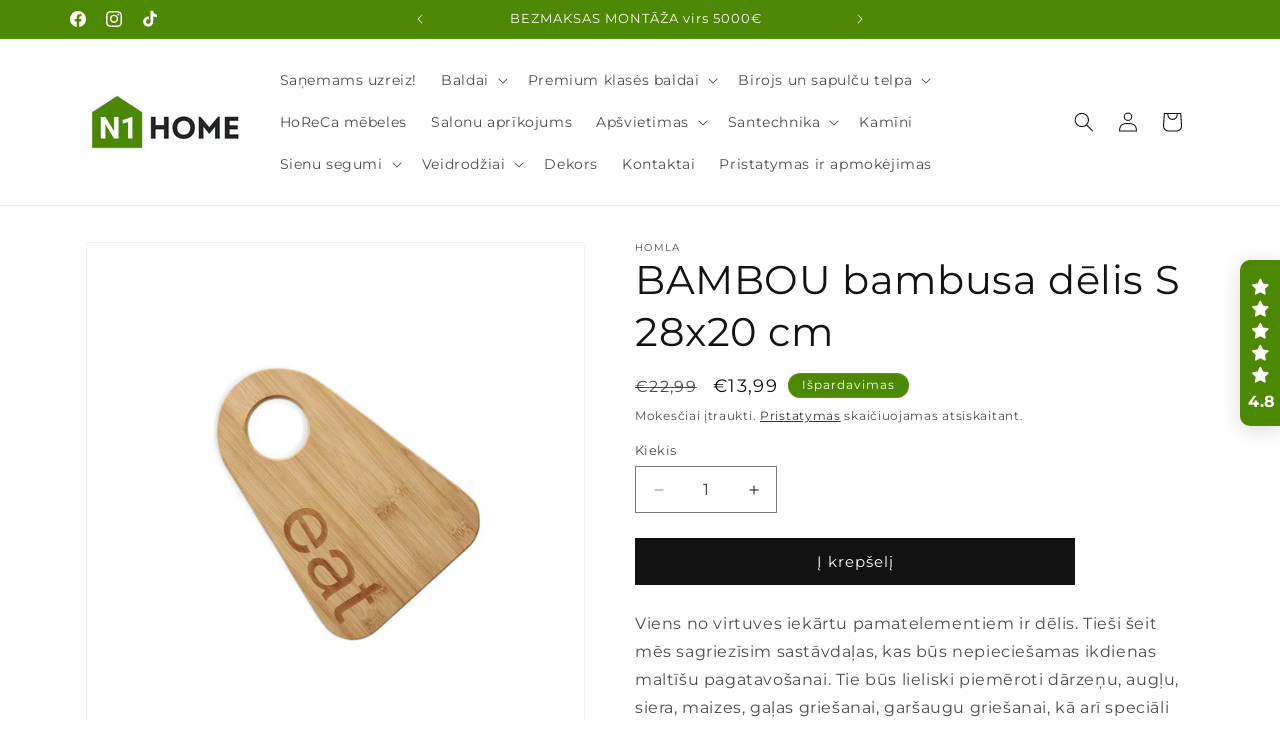

--- FILE ---
content_type: text/html; charset=utf-8
request_url: https://n1home.lt/products/bambou-bambusa-delis-s-28x20-cm
body_size: 55040
content:
<!doctype html>
<html class="js" lang="lt">
  <head>
    <meta charset="utf-8">
    <meta http-equiv="X-UA-Compatible" content="IE=edge">
    <meta name="viewport" content="width=device-width,initial-scale=1">
    <meta name="theme-color" content="">
    <link rel="canonical" href="https://n1home.lt/products/bambou-bambusa-delis-s-28x20-cm"><link rel="icon" type="image/png" href="//n1home.lt/cdn/shop/files/N1HOME.png?crop=center&height=32&v=1730996412&width=32"><link rel="preconnect" href="https://fonts.shopifycdn.com" crossorigin><title>
      BAMBOU bambusa dēlis S 28x20 cm
 &ndash; N1 Home</title>

    
      <meta name="description" content="Viens no virtuves iekārtu pamatelementiem ir dēlis. Tieši šeit mēs sagriezīsim sastāvdaļas, kas būs nepieciešamas ikdienas maltīšu pagatavošanai. Tie būs lieliski piemēroti dārzeņu, augļu, siera, maizes, gaļas griešanai, garšaugu griešanai, kā arī speciāli dēlīši gardu uzkodu pasniegšanai. Mēs iesakām BAMBOU bambusa dē">
    

    

<meta property="og:site_name" content="N1 Home">
<meta property="og:url" content="https://n1home.lt/products/bambou-bambusa-delis-s-28x20-cm">
<meta property="og:title" content="BAMBOU bambusa dēlis S 28x20 cm">
<meta property="og:type" content="product">
<meta property="og:description" content="Viens no virtuves iekārtu pamatelementiem ir dēlis. Tieši šeit mēs sagriezīsim sastāvdaļas, kas būs nepieciešamas ikdienas maltīšu pagatavošanai. Tie būs lieliski piemēroti dārzeņu, augļu, siera, maizes, gaļas griešanai, garšaugu griešanai, kā arī speciāli dēlīši gardu uzkodu pasniegšanai. Mēs iesakām BAMBOU bambusa dē"><meta property="og:image" content="http://n1home.lt/cdn/shop/products/5902869998144_1.jpg?v=1663403942">
  <meta property="og:image:secure_url" content="https://n1home.lt/cdn/shop/products/5902869998144_1.jpg?v=1663403942">
  <meta property="og:image:width" content="1200">
  <meta property="og:image:height" content="1200"><meta property="og:price:amount" content="13,99">
  <meta property="og:price:currency" content="EUR"><meta name="twitter:card" content="summary_large_image">
<meta name="twitter:title" content="BAMBOU bambusa dēlis S 28x20 cm">
<meta name="twitter:description" content="Viens no virtuves iekārtu pamatelementiem ir dēlis. Tieši šeit mēs sagriezīsim sastāvdaļas, kas būs nepieciešamas ikdienas maltīšu pagatavošanai. Tie būs lieliski piemēroti dārzeņu, augļu, siera, maizes, gaļas griešanai, garšaugu griešanai, kā arī speciāli dēlīši gardu uzkodu pasniegšanai. Mēs iesakām BAMBOU bambusa dē">


    <script src="//n1home.lt/cdn/shop/t/12/assets/constants.js?v=132983761750457495441738230653" defer="defer"></script>
    <script src="//n1home.lt/cdn/shop/t/12/assets/pubsub.js?v=158357773527763999511738230654" defer="defer"></script>
    <script src="//n1home.lt/cdn/shop/t/12/assets/global.js?v=152862011079830610291738230653" defer="defer"></script>
    <script src="//n1home.lt/cdn/shop/t/12/assets/details-disclosure.js?v=13653116266235556501738230653" defer="defer"></script>
    <script src="//n1home.lt/cdn/shop/t/12/assets/details-modal.js?v=25581673532751508451738230653" defer="defer"></script>
    <script src="//n1home.lt/cdn/shop/t/12/assets/search-form.js?v=133129549252120666541738230654" defer="defer"></script><script src="//n1home.lt/cdn/shop/t/12/assets/animations.js?v=88693664871331136111738230653" defer="defer"></script><script>window.performance && window.performance.mark && window.performance.mark('shopify.content_for_header.start');</script><meta name="google-site-verification" content="9YTc-PJKCqK8kh3f55WmbYSe2g_HBjkTYc2xv2smPDk">
<meta name="google-site-verification" content="Q0VtV6GUmlehcFvWj7ZpCq3LP3zLTIHieLdppgZqEF4">
<meta name="google-site-verification" content="G17ERnb9LHgO_tyZPVDtaw8ssd5m2D0ZS359n680w_Q">
<meta name="google-site-verification" content="1P4ZUGTyg5hvrD_Jf_Du4hnShIx6MbJwZUP8VoacxaM">
<meta id="shopify-digital-wallet" name="shopify-digital-wallet" content="/57315622954/digital_wallets/dialog">
<link rel="alternate" hreflang="x-default" href="https://n1home.lv/products/bambou-bambusa-delis-s-28x20-cm">
<link rel="alternate" hreflang="lv" href="https://n1home.lv/products/bambou-bambusa-delis-s-28x20-cm">
<link rel="alternate" hreflang="en" href="https://n1home.lv/en/products/bambou-bambusa-delis-s-28x20-cm">
<link rel="alternate" hreflang="ru" href="https://n1home.lv/ru/products/bambou-bambusa-delis-s-28x20-cm">
<link rel="alternate" hreflang="lt-LT" href="https://n1home.lt/products/bambou-bambusa-delis-s-28x20-cm">
<link rel="alternate" hreflang="en-LT" href="https://n1home.lt/en/products/bambou-bambusa-delis-s-28x20-cm">
<link rel="alternate" hreflang="ru-LT" href="https://n1home.lt/ru/products/bambou-bambusa-delis-s-28x20-cm">
<link rel="alternate" hreflang="et-EE" href="https://n1home.ee/products/bambou-bambusa-delis-s-28x20-cm">
<link rel="alternate" hreflang="en-EE" href="https://n1home.ee/en/products/bambou-bambusa-delis-s-28x20-cm">
<link rel="alternate" hreflang="ru-EE" href="https://n1home.ee/ru/products/bambou-bambusa-delis-s-28x20-cm">
<link rel="alternate" hreflang="de-DE" href="https://n1home.de/products/bambou-bambusa-delis-s-28x20-cm">
<link rel="alternate" hreflang="en-DE" href="https://n1home.de/en/products/bambou-bambusa-delis-s-28x20-cm">
<link rel="alternate" hreflang="ru-DE" href="https://n1home.de/ru/products/bambou-bambusa-delis-s-28x20-cm">
<link rel="alternate" hreflang="en-SE" href="https://n1home.eu/products/bambou-bambusa-delis-s-28x20-cm">
<link rel="alternate" hreflang="et-SE" href="https://n1home.eu/et/products/bambou-bambusa-delis-s-28x20-cm">
<link rel="alternate" hreflang="fi-SE" href="https://n1home.eu/fi/products/bambou-bambusa-delis-s-28x20-cm">
<link rel="alternate" hreflang="de-SE" href="https://n1home.eu/de/products/bambou-bambusa-delis-s-28x20-cm">
<link rel="alternate" hreflang="lt-SE" href="https://n1home.eu/lt/products/bambou-bambusa-delis-s-28x20-cm">
<link rel="alternate" hreflang="ru-SE" href="https://n1home.eu/ru/products/bambou-bambusa-delis-s-28x20-cm">
<link rel="alternate" hreflang="sv-SE" href="https://n1home.eu/sv/products/bambou-bambusa-delis-s-28x20-cm">
<link rel="alternate" hreflang="de-AT" href="https://n1home.de/products/bambou-bambusa-delis-s-28x20-cm">
<link rel="alternate" hreflang="en-AT" href="https://n1home.de/en/products/bambou-bambusa-delis-s-28x20-cm">
<link rel="alternate" hreflang="ru-AT" href="https://n1home.de/ru/products/bambou-bambusa-delis-s-28x20-cm">
<link rel="alternate" hreflang="en-FI" href="https://n1home.eu/products/bambou-bambusa-delis-s-28x20-cm">
<link rel="alternate" hreflang="et-FI" href="https://n1home.eu/et/products/bambou-bambusa-delis-s-28x20-cm">
<link rel="alternate" hreflang="fi-FI" href="https://n1home.eu/fi/products/bambou-bambusa-delis-s-28x20-cm">
<link rel="alternate" hreflang="de-FI" href="https://n1home.eu/de/products/bambou-bambusa-delis-s-28x20-cm">
<link rel="alternate" hreflang="lt-FI" href="https://n1home.eu/lt/products/bambou-bambusa-delis-s-28x20-cm">
<link rel="alternate" hreflang="ru-FI" href="https://n1home.eu/ru/products/bambou-bambusa-delis-s-28x20-cm">
<link rel="alternate" hreflang="sv-FI" href="https://n1home.eu/sv/products/bambou-bambusa-delis-s-28x20-cm">
<link rel="alternate" hreflang="en-PL" href="https://n1home.eu/products/bambou-bambusa-delis-s-28x20-cm">
<link rel="alternate" hreflang="et-PL" href="https://n1home.eu/et/products/bambou-bambusa-delis-s-28x20-cm">
<link rel="alternate" hreflang="fi-PL" href="https://n1home.eu/fi/products/bambou-bambusa-delis-s-28x20-cm">
<link rel="alternate" hreflang="de-PL" href="https://n1home.eu/de/products/bambou-bambusa-delis-s-28x20-cm">
<link rel="alternate" hreflang="lt-PL" href="https://n1home.eu/lt/products/bambou-bambusa-delis-s-28x20-cm">
<link rel="alternate" hreflang="ru-PL" href="https://n1home.eu/ru/products/bambou-bambusa-delis-s-28x20-cm">
<link rel="alternate" hreflang="sv-PL" href="https://n1home.eu/sv/products/bambou-bambusa-delis-s-28x20-cm">
<link rel="alternate" hreflang="en-NO" href="https://n1home.eu/products/bambou-bambusa-delis-s-28x20-cm">
<link rel="alternate" hreflang="et-NO" href="https://n1home.eu/et/products/bambou-bambusa-delis-s-28x20-cm">
<link rel="alternate" hreflang="fi-NO" href="https://n1home.eu/fi/products/bambou-bambusa-delis-s-28x20-cm">
<link rel="alternate" hreflang="de-NO" href="https://n1home.eu/de/products/bambou-bambusa-delis-s-28x20-cm">
<link rel="alternate" hreflang="lt-NO" href="https://n1home.eu/lt/products/bambou-bambusa-delis-s-28x20-cm">
<link rel="alternate" hreflang="ru-NO" href="https://n1home.eu/ru/products/bambou-bambusa-delis-s-28x20-cm">
<link rel="alternate" hreflang="sv-NO" href="https://n1home.eu/sv/products/bambou-bambusa-delis-s-28x20-cm">
<link rel="alternate" hreflang="en-IE" href="https://n1home.eu/products/bambou-bambusa-delis-s-28x20-cm">
<link rel="alternate" hreflang="et-IE" href="https://n1home.eu/et/products/bambou-bambusa-delis-s-28x20-cm">
<link rel="alternate" hreflang="fi-IE" href="https://n1home.eu/fi/products/bambou-bambusa-delis-s-28x20-cm">
<link rel="alternate" hreflang="de-IE" href="https://n1home.eu/de/products/bambou-bambusa-delis-s-28x20-cm">
<link rel="alternate" hreflang="lt-IE" href="https://n1home.eu/lt/products/bambou-bambusa-delis-s-28x20-cm">
<link rel="alternate" hreflang="ru-IE" href="https://n1home.eu/ru/products/bambou-bambusa-delis-s-28x20-cm">
<link rel="alternate" hreflang="sv-IE" href="https://n1home.eu/sv/products/bambou-bambusa-delis-s-28x20-cm">
<link rel="alternate" hreflang="en-DK" href="https://n1home.eu/products/bambou-bambusa-delis-s-28x20-cm">
<link rel="alternate" hreflang="et-DK" href="https://n1home.eu/et/products/bambou-bambusa-delis-s-28x20-cm">
<link rel="alternate" hreflang="fi-DK" href="https://n1home.eu/fi/products/bambou-bambusa-delis-s-28x20-cm">
<link rel="alternate" hreflang="de-DK" href="https://n1home.eu/de/products/bambou-bambusa-delis-s-28x20-cm">
<link rel="alternate" hreflang="lt-DK" href="https://n1home.eu/lt/products/bambou-bambusa-delis-s-28x20-cm">
<link rel="alternate" hreflang="ru-DK" href="https://n1home.eu/ru/products/bambou-bambusa-delis-s-28x20-cm">
<link rel="alternate" hreflang="sv-DK" href="https://n1home.eu/sv/products/bambou-bambusa-delis-s-28x20-cm">
<link rel="alternate" hreflang="en-FR" href="https://n1home.eu/products/bambou-bambusa-delis-s-28x20-cm">
<link rel="alternate" hreflang="et-FR" href="https://n1home.eu/et/products/bambou-bambusa-delis-s-28x20-cm">
<link rel="alternate" hreflang="fi-FR" href="https://n1home.eu/fi/products/bambou-bambusa-delis-s-28x20-cm">
<link rel="alternate" hreflang="de-FR" href="https://n1home.eu/de/products/bambou-bambusa-delis-s-28x20-cm">
<link rel="alternate" hreflang="lt-FR" href="https://n1home.eu/lt/products/bambou-bambusa-delis-s-28x20-cm">
<link rel="alternate" hreflang="ru-FR" href="https://n1home.eu/ru/products/bambou-bambusa-delis-s-28x20-cm">
<link rel="alternate" hreflang="sv-FR" href="https://n1home.eu/sv/products/bambou-bambusa-delis-s-28x20-cm">
<link rel="alternate" hreflang="en-IT" href="https://n1home.eu/products/bambou-bambusa-delis-s-28x20-cm">
<link rel="alternate" hreflang="et-IT" href="https://n1home.eu/et/products/bambou-bambusa-delis-s-28x20-cm">
<link rel="alternate" hreflang="fi-IT" href="https://n1home.eu/fi/products/bambou-bambusa-delis-s-28x20-cm">
<link rel="alternate" hreflang="de-IT" href="https://n1home.eu/de/products/bambou-bambusa-delis-s-28x20-cm">
<link rel="alternate" hreflang="lt-IT" href="https://n1home.eu/lt/products/bambou-bambusa-delis-s-28x20-cm">
<link rel="alternate" hreflang="ru-IT" href="https://n1home.eu/ru/products/bambou-bambusa-delis-s-28x20-cm">
<link rel="alternate" hreflang="sv-IT" href="https://n1home.eu/sv/products/bambou-bambusa-delis-s-28x20-cm">
<link rel="alternate" hreflang="en-ES" href="https://n1home.eu/products/bambou-bambusa-delis-s-28x20-cm">
<link rel="alternate" hreflang="et-ES" href="https://n1home.eu/et/products/bambou-bambusa-delis-s-28x20-cm">
<link rel="alternate" hreflang="fi-ES" href="https://n1home.eu/fi/products/bambou-bambusa-delis-s-28x20-cm">
<link rel="alternate" hreflang="de-ES" href="https://n1home.eu/de/products/bambou-bambusa-delis-s-28x20-cm">
<link rel="alternate" hreflang="lt-ES" href="https://n1home.eu/lt/products/bambou-bambusa-delis-s-28x20-cm">
<link rel="alternate" hreflang="ru-ES" href="https://n1home.eu/ru/products/bambou-bambusa-delis-s-28x20-cm">
<link rel="alternate" hreflang="sv-ES" href="https://n1home.eu/sv/products/bambou-bambusa-delis-s-28x20-cm">
<link rel="alternate" hreflang="en-PT" href="https://n1home.eu/products/bambou-bambusa-delis-s-28x20-cm">
<link rel="alternate" hreflang="et-PT" href="https://n1home.eu/et/products/bambou-bambusa-delis-s-28x20-cm">
<link rel="alternate" hreflang="fi-PT" href="https://n1home.eu/fi/products/bambou-bambusa-delis-s-28x20-cm">
<link rel="alternate" hreflang="de-PT" href="https://n1home.eu/de/products/bambou-bambusa-delis-s-28x20-cm">
<link rel="alternate" hreflang="lt-PT" href="https://n1home.eu/lt/products/bambou-bambusa-delis-s-28x20-cm">
<link rel="alternate" hreflang="ru-PT" href="https://n1home.eu/ru/products/bambou-bambusa-delis-s-28x20-cm">
<link rel="alternate" hreflang="sv-PT" href="https://n1home.eu/sv/products/bambou-bambusa-delis-s-28x20-cm">
<link rel="alternate" hreflang="en-BE" href="https://n1home.eu/products/bambou-bambusa-delis-s-28x20-cm">
<link rel="alternate" hreflang="et-BE" href="https://n1home.eu/et/products/bambou-bambusa-delis-s-28x20-cm">
<link rel="alternate" hreflang="fi-BE" href="https://n1home.eu/fi/products/bambou-bambusa-delis-s-28x20-cm">
<link rel="alternate" hreflang="de-BE" href="https://n1home.eu/de/products/bambou-bambusa-delis-s-28x20-cm">
<link rel="alternate" hreflang="lt-BE" href="https://n1home.eu/lt/products/bambou-bambusa-delis-s-28x20-cm">
<link rel="alternate" hreflang="ru-BE" href="https://n1home.eu/ru/products/bambou-bambusa-delis-s-28x20-cm">
<link rel="alternate" hreflang="sv-BE" href="https://n1home.eu/sv/products/bambou-bambusa-delis-s-28x20-cm">
<link rel="alternate" hreflang="en-NL" href="https://n1home.eu/products/bambou-bambusa-delis-s-28x20-cm">
<link rel="alternate" hreflang="et-NL" href="https://n1home.eu/et/products/bambou-bambusa-delis-s-28x20-cm">
<link rel="alternate" hreflang="fi-NL" href="https://n1home.eu/fi/products/bambou-bambusa-delis-s-28x20-cm">
<link rel="alternate" hreflang="de-NL" href="https://n1home.eu/de/products/bambou-bambusa-delis-s-28x20-cm">
<link rel="alternate" hreflang="lt-NL" href="https://n1home.eu/lt/products/bambou-bambusa-delis-s-28x20-cm">
<link rel="alternate" hreflang="ru-NL" href="https://n1home.eu/ru/products/bambou-bambusa-delis-s-28x20-cm">
<link rel="alternate" hreflang="sv-NL" href="https://n1home.eu/sv/products/bambou-bambusa-delis-s-28x20-cm">
<link rel="alternate" hreflang="en-LU" href="https://n1home.eu/products/bambou-bambusa-delis-s-28x20-cm">
<link rel="alternate" hreflang="et-LU" href="https://n1home.eu/et/products/bambou-bambusa-delis-s-28x20-cm">
<link rel="alternate" hreflang="fi-LU" href="https://n1home.eu/fi/products/bambou-bambusa-delis-s-28x20-cm">
<link rel="alternate" hreflang="de-LU" href="https://n1home.eu/de/products/bambou-bambusa-delis-s-28x20-cm">
<link rel="alternate" hreflang="lt-LU" href="https://n1home.eu/lt/products/bambou-bambusa-delis-s-28x20-cm">
<link rel="alternate" hreflang="ru-LU" href="https://n1home.eu/ru/products/bambou-bambusa-delis-s-28x20-cm">
<link rel="alternate" hreflang="sv-LU" href="https://n1home.eu/sv/products/bambou-bambusa-delis-s-28x20-cm">
<link rel="alternate" hreflang="en-CH" href="https://n1home.eu/products/bambou-bambusa-delis-s-28x20-cm">
<link rel="alternate" hreflang="et-CH" href="https://n1home.eu/et/products/bambou-bambusa-delis-s-28x20-cm">
<link rel="alternate" hreflang="fi-CH" href="https://n1home.eu/fi/products/bambou-bambusa-delis-s-28x20-cm">
<link rel="alternate" hreflang="de-CH" href="https://n1home.eu/de/products/bambou-bambusa-delis-s-28x20-cm">
<link rel="alternate" hreflang="lt-CH" href="https://n1home.eu/lt/products/bambou-bambusa-delis-s-28x20-cm">
<link rel="alternate" hreflang="ru-CH" href="https://n1home.eu/ru/products/bambou-bambusa-delis-s-28x20-cm">
<link rel="alternate" hreflang="sv-CH" href="https://n1home.eu/sv/products/bambou-bambusa-delis-s-28x20-cm">
<link rel="alternate" hreflang="en-MC" href="https://n1home.eu/products/bambou-bambusa-delis-s-28x20-cm">
<link rel="alternate" hreflang="et-MC" href="https://n1home.eu/et/products/bambou-bambusa-delis-s-28x20-cm">
<link rel="alternate" hreflang="fi-MC" href="https://n1home.eu/fi/products/bambou-bambusa-delis-s-28x20-cm">
<link rel="alternate" hreflang="de-MC" href="https://n1home.eu/de/products/bambou-bambusa-delis-s-28x20-cm">
<link rel="alternate" hreflang="lt-MC" href="https://n1home.eu/lt/products/bambou-bambusa-delis-s-28x20-cm">
<link rel="alternate" hreflang="ru-MC" href="https://n1home.eu/ru/products/bambou-bambusa-delis-s-28x20-cm">
<link rel="alternate" hreflang="sv-MC" href="https://n1home.eu/sv/products/bambou-bambusa-delis-s-28x20-cm">
<link rel="alternate" hreflang="en-CZ" href="https://n1home.eu/products/bambou-bambusa-delis-s-28x20-cm">
<link rel="alternate" hreflang="et-CZ" href="https://n1home.eu/et/products/bambou-bambusa-delis-s-28x20-cm">
<link rel="alternate" hreflang="fi-CZ" href="https://n1home.eu/fi/products/bambou-bambusa-delis-s-28x20-cm">
<link rel="alternate" hreflang="de-CZ" href="https://n1home.eu/de/products/bambou-bambusa-delis-s-28x20-cm">
<link rel="alternate" hreflang="lt-CZ" href="https://n1home.eu/lt/products/bambou-bambusa-delis-s-28x20-cm">
<link rel="alternate" hreflang="ru-CZ" href="https://n1home.eu/ru/products/bambou-bambusa-delis-s-28x20-cm">
<link rel="alternate" hreflang="sv-CZ" href="https://n1home.eu/sv/products/bambou-bambusa-delis-s-28x20-cm">
<link rel="alternate" hreflang="en-GB" href="https://n1home.eu/products/bambou-bambusa-delis-s-28x20-cm">
<link rel="alternate" hreflang="et-GB" href="https://n1home.eu/et/products/bambou-bambusa-delis-s-28x20-cm">
<link rel="alternate" hreflang="fi-GB" href="https://n1home.eu/fi/products/bambou-bambusa-delis-s-28x20-cm">
<link rel="alternate" hreflang="de-GB" href="https://n1home.eu/de/products/bambou-bambusa-delis-s-28x20-cm">
<link rel="alternate" hreflang="lt-GB" href="https://n1home.eu/lt/products/bambou-bambusa-delis-s-28x20-cm">
<link rel="alternate" hreflang="ru-GB" href="https://n1home.eu/ru/products/bambou-bambusa-delis-s-28x20-cm">
<link rel="alternate" hreflang="sv-GB" href="https://n1home.eu/sv/products/bambou-bambusa-delis-s-28x20-cm">
<link rel="alternate" hreflang="en-SK" href="https://n1home.eu/products/bambou-bambusa-delis-s-28x20-cm">
<link rel="alternate" hreflang="et-SK" href="https://n1home.eu/et/products/bambou-bambusa-delis-s-28x20-cm">
<link rel="alternate" hreflang="fi-SK" href="https://n1home.eu/fi/products/bambou-bambusa-delis-s-28x20-cm">
<link rel="alternate" hreflang="de-SK" href="https://n1home.eu/de/products/bambou-bambusa-delis-s-28x20-cm">
<link rel="alternate" hreflang="lt-SK" href="https://n1home.eu/lt/products/bambou-bambusa-delis-s-28x20-cm">
<link rel="alternate" hreflang="ru-SK" href="https://n1home.eu/ru/products/bambou-bambusa-delis-s-28x20-cm">
<link rel="alternate" hreflang="sv-SK" href="https://n1home.eu/sv/products/bambou-bambusa-delis-s-28x20-cm">
<link rel="alternate" hreflang="en-SI" href="https://n1home.eu/products/bambou-bambusa-delis-s-28x20-cm">
<link rel="alternate" hreflang="et-SI" href="https://n1home.eu/et/products/bambou-bambusa-delis-s-28x20-cm">
<link rel="alternate" hreflang="fi-SI" href="https://n1home.eu/fi/products/bambou-bambusa-delis-s-28x20-cm">
<link rel="alternate" hreflang="de-SI" href="https://n1home.eu/de/products/bambou-bambusa-delis-s-28x20-cm">
<link rel="alternate" hreflang="lt-SI" href="https://n1home.eu/lt/products/bambou-bambusa-delis-s-28x20-cm">
<link rel="alternate" hreflang="ru-SI" href="https://n1home.eu/ru/products/bambou-bambusa-delis-s-28x20-cm">
<link rel="alternate" hreflang="sv-SI" href="https://n1home.eu/sv/products/bambou-bambusa-delis-s-28x20-cm">
<link rel="alternate" hreflang="en-HU" href="https://n1home.eu/products/bambou-bambusa-delis-s-28x20-cm">
<link rel="alternate" hreflang="et-HU" href="https://n1home.eu/et/products/bambou-bambusa-delis-s-28x20-cm">
<link rel="alternate" hreflang="fi-HU" href="https://n1home.eu/fi/products/bambou-bambusa-delis-s-28x20-cm">
<link rel="alternate" hreflang="de-HU" href="https://n1home.eu/de/products/bambou-bambusa-delis-s-28x20-cm">
<link rel="alternate" hreflang="lt-HU" href="https://n1home.eu/lt/products/bambou-bambusa-delis-s-28x20-cm">
<link rel="alternate" hreflang="ru-HU" href="https://n1home.eu/ru/products/bambou-bambusa-delis-s-28x20-cm">
<link rel="alternate" hreflang="sv-HU" href="https://n1home.eu/sv/products/bambou-bambusa-delis-s-28x20-cm">
<link rel="alternate" hreflang="en-RO" href="https://n1home.eu/products/bambou-bambusa-delis-s-28x20-cm">
<link rel="alternate" hreflang="et-RO" href="https://n1home.eu/et/products/bambou-bambusa-delis-s-28x20-cm">
<link rel="alternate" hreflang="fi-RO" href="https://n1home.eu/fi/products/bambou-bambusa-delis-s-28x20-cm">
<link rel="alternate" hreflang="de-RO" href="https://n1home.eu/de/products/bambou-bambusa-delis-s-28x20-cm">
<link rel="alternate" hreflang="lt-RO" href="https://n1home.eu/lt/products/bambou-bambusa-delis-s-28x20-cm">
<link rel="alternate" hreflang="ru-RO" href="https://n1home.eu/ru/products/bambou-bambusa-delis-s-28x20-cm">
<link rel="alternate" hreflang="sv-RO" href="https://n1home.eu/sv/products/bambou-bambusa-delis-s-28x20-cm">
<link rel="alternate" hreflang="en-HR" href="https://n1home.eu/products/bambou-bambusa-delis-s-28x20-cm">
<link rel="alternate" hreflang="et-HR" href="https://n1home.eu/et/products/bambou-bambusa-delis-s-28x20-cm">
<link rel="alternate" hreflang="fi-HR" href="https://n1home.eu/fi/products/bambou-bambusa-delis-s-28x20-cm">
<link rel="alternate" hreflang="de-HR" href="https://n1home.eu/de/products/bambou-bambusa-delis-s-28x20-cm">
<link rel="alternate" hreflang="lt-HR" href="https://n1home.eu/lt/products/bambou-bambusa-delis-s-28x20-cm">
<link rel="alternate" hreflang="ru-HR" href="https://n1home.eu/ru/products/bambou-bambusa-delis-s-28x20-cm">
<link rel="alternate" hreflang="sv-HR" href="https://n1home.eu/sv/products/bambou-bambusa-delis-s-28x20-cm">
<link rel="alternate" hreflang="en-BG" href="https://n1home.eu/products/bambou-bambusa-delis-s-28x20-cm">
<link rel="alternate" hreflang="et-BG" href="https://n1home.eu/et/products/bambou-bambusa-delis-s-28x20-cm">
<link rel="alternate" hreflang="fi-BG" href="https://n1home.eu/fi/products/bambou-bambusa-delis-s-28x20-cm">
<link rel="alternate" hreflang="de-BG" href="https://n1home.eu/de/products/bambou-bambusa-delis-s-28x20-cm">
<link rel="alternate" hreflang="lt-BG" href="https://n1home.eu/lt/products/bambou-bambusa-delis-s-28x20-cm">
<link rel="alternate" hreflang="ru-BG" href="https://n1home.eu/ru/products/bambou-bambusa-delis-s-28x20-cm">
<link rel="alternate" hreflang="sv-BG" href="https://n1home.eu/sv/products/bambou-bambusa-delis-s-28x20-cm">
<link rel="alternate" hreflang="en-GR" href="https://n1home.eu/products/bambou-bambusa-delis-s-28x20-cm">
<link rel="alternate" hreflang="et-GR" href="https://n1home.eu/et/products/bambou-bambusa-delis-s-28x20-cm">
<link rel="alternate" hreflang="fi-GR" href="https://n1home.eu/fi/products/bambou-bambusa-delis-s-28x20-cm">
<link rel="alternate" hreflang="de-GR" href="https://n1home.eu/de/products/bambou-bambusa-delis-s-28x20-cm">
<link rel="alternate" hreflang="lt-GR" href="https://n1home.eu/lt/products/bambou-bambusa-delis-s-28x20-cm">
<link rel="alternate" hreflang="ru-GR" href="https://n1home.eu/ru/products/bambou-bambusa-delis-s-28x20-cm">
<link rel="alternate" hreflang="sv-GR" href="https://n1home.eu/sv/products/bambou-bambusa-delis-s-28x20-cm">
<link rel="alternate" type="application/json+oembed" href="https://n1home.lt/products/bambou-bambusa-delis-s-28x20-cm.oembed">
<script async="async" src="/checkouts/internal/preloads.js?locale=lt-LT"></script>
<script id="shopify-features" type="application/json">{"accessToken":"a2f37309060b2826056c48e26c97f8e3","betas":["rich-media-storefront-analytics"],"domain":"n1home.lt","predictiveSearch":true,"shopId":57315622954,"locale":"lt"}</script>
<script>var Shopify = Shopify || {};
Shopify.shop = "n1-home.myshopify.com";
Shopify.locale = "lt";
Shopify.currency = {"active":"EUR","rate":"1.0"};
Shopify.country = "LT";
Shopify.theme = {"name":"Updated copy of Dawn","id":180099547476,"schema_name":"Dawn","schema_version":"15.2.0","theme_store_id":887,"role":"main"};
Shopify.theme.handle = "null";
Shopify.theme.style = {"id":null,"handle":null};
Shopify.cdnHost = "n1home.lt/cdn";
Shopify.routes = Shopify.routes || {};
Shopify.routes.root = "/";</script>
<script type="module">!function(o){(o.Shopify=o.Shopify||{}).modules=!0}(window);</script>
<script>!function(o){function n(){var o=[];function n(){o.push(Array.prototype.slice.apply(arguments))}return n.q=o,n}var t=o.Shopify=o.Shopify||{};t.loadFeatures=n(),t.autoloadFeatures=n()}(window);</script>
<script id="shop-js-analytics" type="application/json">{"pageType":"product"}</script>
<script defer="defer" async type="module" src="//n1home.lt/cdn/shopifycloud/shop-js/modules/v2/client.init-shop-cart-sync_BApSsMSl.en.esm.js"></script>
<script defer="defer" async type="module" src="//n1home.lt/cdn/shopifycloud/shop-js/modules/v2/chunk.common_CBoos6YZ.esm.js"></script>
<script type="module">
  await import("//n1home.lt/cdn/shopifycloud/shop-js/modules/v2/client.init-shop-cart-sync_BApSsMSl.en.esm.js");
await import("//n1home.lt/cdn/shopifycloud/shop-js/modules/v2/chunk.common_CBoos6YZ.esm.js");

  window.Shopify.SignInWithShop?.initShopCartSync?.({"fedCMEnabled":true,"windoidEnabled":true});

</script>
<script>(function() {
  var isLoaded = false;
  function asyncLoad() {
    if (isLoaded) return;
    isLoaded = true;
    var urls = ["https:\/\/app.sixads.net\/sixads.js?shop=n1-home.myshopify.com","\/\/cdn.shopify.com\/proxy\/4d5ccc9affb476f33dbe6c113203d426db0abda1849dd83b6bf96fafee28274a\/feed.mulwi.com\/js\/init.js?shop=n1-home.myshopify.com\u0026sp-cache-control=cHVibGljLCBtYXgtYWdlPTkwMA","\/\/shopify.privy.com\/widget.js?shop=n1-home.myshopify.com","https:\/\/cdn.shopify.com\/s\/files\/1\/0573\/1562\/2954\/t\/11\/assets\/pop_57315622954.js?v=1718302406\u0026shop=n1-home.myshopify.com","https:\/\/d2fk970j0emtue.cloudfront.net\/shop\/js\/free-gift-cart-upsell-pro.min.js?shop=n1-home.myshopify.com","https:\/\/cdn.hextom.com\/js\/eventpromotionbar.js?shop=n1-home.myshopify.com"];
    for (var i = 0; i < urls.length; i++) {
      var s = document.createElement('script');
      s.type = 'text/javascript';
      s.async = true;
      s.src = urls[i];
      var x = document.getElementsByTagName('script')[0];
      x.parentNode.insertBefore(s, x);
    }
  };
  if(window.attachEvent) {
    window.attachEvent('onload', asyncLoad);
  } else {
    window.addEventListener('load', asyncLoad, false);
  }
})();</script>
<script id="__st">var __st={"a":57315622954,"offset":7200,"reqid":"28adeea8-9272-408c-8a00-5ed5e1cd8597-1768885270","pageurl":"n1home.lt\/products\/bambou-bambusa-delis-s-28x20-cm","u":"6fd948ef95b0","p":"product","rtyp":"product","rid":6884920361002};</script>
<script>window.ShopifyPaypalV4VisibilityTracking = true;</script>
<script id="form-persister">!function(){'use strict';const t='contact',e='new_comment',n=[[t,t],['blogs',e],['comments',e],[t,'customer']],o='password',r='form_key',c=['recaptcha-v3-token','g-recaptcha-response','h-captcha-response',o],s=()=>{try{return window.sessionStorage}catch{return}},i='__shopify_v',u=t=>t.elements[r],a=function(){const t=[...n].map((([t,e])=>`form[action*='/${t}']:not([data-nocaptcha='true']) input[name='form_type'][value='${e}']`)).join(',');var e;return e=t,()=>e?[...document.querySelectorAll(e)].map((t=>t.form)):[]}();function m(t){const e=u(t);a().includes(t)&&(!e||!e.value)&&function(t){try{if(!s())return;!function(t){const e=s();if(!e)return;const n=u(t);if(!n)return;const o=n.value;o&&e.removeItem(o)}(t);const e=Array.from(Array(32),(()=>Math.random().toString(36)[2])).join('');!function(t,e){u(t)||t.append(Object.assign(document.createElement('input'),{type:'hidden',name:r})),t.elements[r].value=e}(t,e),function(t,e){const n=s();if(!n)return;const r=[...t.querySelectorAll(`input[type='${o}']`)].map((({name:t})=>t)),u=[...c,...r],a={};for(const[o,c]of new FormData(t).entries())u.includes(o)||(a[o]=c);n.setItem(e,JSON.stringify({[i]:1,action:t.action,data:a}))}(t,e)}catch(e){console.error('failed to persist form',e)}}(t)}const f=t=>{if('true'===t.dataset.persistBound)return;const e=function(t,e){const n=function(t){return'function'==typeof t.submit?t.submit:HTMLFormElement.prototype.submit}(t).bind(t);return function(){let t;return()=>{t||(t=!0,(()=>{try{e(),n()}catch(t){(t=>{console.error('form submit failed',t)})(t)}})(),setTimeout((()=>t=!1),250))}}()}(t,(()=>{m(t)}));!function(t,e){if('function'==typeof t.submit&&'function'==typeof e)try{t.submit=e}catch{}}(t,e),t.addEventListener('submit',(t=>{t.preventDefault(),e()})),t.dataset.persistBound='true'};!function(){function t(t){const e=(t=>{const e=t.target;return e instanceof HTMLFormElement?e:e&&e.form})(t);e&&m(e)}document.addEventListener('submit',t),document.addEventListener('DOMContentLoaded',(()=>{const e=a();for(const t of e)f(t);var n;n=document.body,new window.MutationObserver((t=>{for(const e of t)if('childList'===e.type&&e.addedNodes.length)for(const t of e.addedNodes)1===t.nodeType&&'FORM'===t.tagName&&a().includes(t)&&f(t)})).observe(n,{childList:!0,subtree:!0,attributes:!1}),document.removeEventListener('submit',t)}))}()}();</script>
<script integrity="sha256-4kQ18oKyAcykRKYeNunJcIwy7WH5gtpwJnB7kiuLZ1E=" data-source-attribution="shopify.loadfeatures" defer="defer" src="//n1home.lt/cdn/shopifycloud/storefront/assets/storefront/load_feature-a0a9edcb.js" crossorigin="anonymous"></script>
<script data-source-attribution="shopify.dynamic_checkout.dynamic.init">var Shopify=Shopify||{};Shopify.PaymentButton=Shopify.PaymentButton||{isStorefrontPortableWallets:!0,init:function(){window.Shopify.PaymentButton.init=function(){};var t=document.createElement("script");t.src="https://n1home.lt/cdn/shopifycloud/portable-wallets/latest/portable-wallets.lt.js",t.type="module",document.head.appendChild(t)}};
</script>
<script data-source-attribution="shopify.dynamic_checkout.buyer_consent">
  function portableWalletsHideBuyerConsent(e){var t=document.getElementById("shopify-buyer-consent"),n=document.getElementById("shopify-subscription-policy-button");t&&n&&(t.classList.add("hidden"),t.setAttribute("aria-hidden","true"),n.removeEventListener("click",e))}function portableWalletsShowBuyerConsent(e){var t=document.getElementById("shopify-buyer-consent"),n=document.getElementById("shopify-subscription-policy-button");t&&n&&(t.classList.remove("hidden"),t.removeAttribute("aria-hidden"),n.addEventListener("click",e))}window.Shopify?.PaymentButton&&(window.Shopify.PaymentButton.hideBuyerConsent=portableWalletsHideBuyerConsent,window.Shopify.PaymentButton.showBuyerConsent=portableWalletsShowBuyerConsent);
</script>
<script data-source-attribution="shopify.dynamic_checkout.cart.bootstrap">document.addEventListener("DOMContentLoaded",(function(){function t(){return document.querySelector("shopify-accelerated-checkout-cart, shopify-accelerated-checkout")}if(t())Shopify.PaymentButton.init();else{new MutationObserver((function(e,n){t()&&(Shopify.PaymentButton.init(),n.disconnect())})).observe(document.body,{childList:!0,subtree:!0})}}));
</script>
<script id='scb4127' type='text/javascript' async='' src='https://n1home.lt/cdn/shopifycloud/privacy-banner/storefront-banner.js'></script><script id="sections-script" data-sections="header" defer="defer" src="//n1home.lt/cdn/shop/t/12/compiled_assets/scripts.js?v=48624"></script>
<script>window.performance && window.performance.mark && window.performance.mark('shopify.content_for_header.end');</script>


    <style data-shopify>
      @font-face {
  font-family: Montserrat;
  font-weight: 400;
  font-style: normal;
  font-display: swap;
  src: url("//n1home.lt/cdn/fonts/montserrat/montserrat_n4.81949fa0ac9fd2021e16436151e8eaa539321637.woff2") format("woff2"),
       url("//n1home.lt/cdn/fonts/montserrat/montserrat_n4.a6c632ca7b62da89c3594789ba828388aac693fe.woff") format("woff");
}

      @font-face {
  font-family: Montserrat;
  font-weight: 700;
  font-style: normal;
  font-display: swap;
  src: url("//n1home.lt/cdn/fonts/montserrat/montserrat_n7.3c434e22befd5c18a6b4afadb1e3d77c128c7939.woff2") format("woff2"),
       url("//n1home.lt/cdn/fonts/montserrat/montserrat_n7.5d9fa6e2cae713c8fb539a9876489d86207fe957.woff") format("woff");
}

      @font-face {
  font-family: Montserrat;
  font-weight: 400;
  font-style: italic;
  font-display: swap;
  src: url("//n1home.lt/cdn/fonts/montserrat/montserrat_i4.5a4ea298b4789e064f62a29aafc18d41f09ae59b.woff2") format("woff2"),
       url("//n1home.lt/cdn/fonts/montserrat/montserrat_i4.072b5869c5e0ed5b9d2021e4c2af132e16681ad2.woff") format("woff");
}

      @font-face {
  font-family: Montserrat;
  font-weight: 700;
  font-style: italic;
  font-display: swap;
  src: url("//n1home.lt/cdn/fonts/montserrat/montserrat_i7.a0d4a463df4f146567d871890ffb3c80408e7732.woff2") format("woff2"),
       url("//n1home.lt/cdn/fonts/montserrat/montserrat_i7.f6ec9f2a0681acc6f8152c40921d2a4d2e1a2c78.woff") format("woff");
}

      @font-face {
  font-family: Montserrat;
  font-weight: 400;
  font-style: normal;
  font-display: swap;
  src: url("//n1home.lt/cdn/fonts/montserrat/montserrat_n4.81949fa0ac9fd2021e16436151e8eaa539321637.woff2") format("woff2"),
       url("//n1home.lt/cdn/fonts/montserrat/montserrat_n4.a6c632ca7b62da89c3594789ba828388aac693fe.woff") format("woff");
}


      
        :root,
        .color-background-1 {
          --color-background: 255,255,255;
        
          --gradient-background: #ffffff;
        

        

        --color-foreground: 18,18,18;
        --color-background-contrast: 191,191,191;
        --color-shadow: 18,18,18;
        --color-button: 18,18,18;
        --color-button-text: 255,255,255;
        --color-secondary-button: 255,255,255;
        --color-secondary-button-text: 18,18,18;
        --color-link: 18,18,18;
        --color-badge-foreground: 18,18,18;
        --color-badge-background: 255,255,255;
        --color-badge-border: 18,18,18;
        --payment-terms-background-color: rgb(255 255 255);
      }
      
        
        .color-background-2 {
          --color-background: 243,243,243;
        
          --gradient-background: #f3f3f3;
        

        

        --color-foreground: 18,18,18;
        --color-background-contrast: 179,179,179;
        --color-shadow: 18,18,18;
        --color-button: 18,18,18;
        --color-button-text: 243,243,243;
        --color-secondary-button: 243,243,243;
        --color-secondary-button-text: 18,18,18;
        --color-link: 18,18,18;
        --color-badge-foreground: 18,18,18;
        --color-badge-background: 243,243,243;
        --color-badge-border: 18,18,18;
        --payment-terms-background-color: rgb(243 243 243);
      }
      
        
        .color-inverse {
          --color-background: 36,40,51;
        
          --gradient-background: #242833;
        

        

        --color-foreground: 255,255,255;
        --color-background-contrast: 47,52,66;
        --color-shadow: 18,18,18;
        --color-button: 255,255,255;
        --color-button-text: 0,0,0;
        --color-secondary-button: 36,40,51;
        --color-secondary-button-text: 255,255,255;
        --color-link: 255,255,255;
        --color-badge-foreground: 255,255,255;
        --color-badge-background: 36,40,51;
        --color-badge-border: 255,255,255;
        --payment-terms-background-color: rgb(36 40 51);
      }
      
        
        .color-accent-1 {
          --color-background: 18,18,18;
        
          --gradient-background: #121212;
        

        

        --color-foreground: 255,255,255;
        --color-background-contrast: 146,146,146;
        --color-shadow: 18,18,18;
        --color-button: 255,255,255;
        --color-button-text: 18,18,18;
        --color-secondary-button: 18,18,18;
        --color-secondary-button-text: 255,255,255;
        --color-link: 255,255,255;
        --color-badge-foreground: 255,255,255;
        --color-badge-background: 18,18,18;
        --color-badge-border: 255,255,255;
        --payment-terms-background-color: rgb(18 18 18);
      }
      
        
        .color-accent-2 {
          --color-background: 77,136,2;
        
          --gradient-background: #4d8802;
        

        

        --color-foreground: 255,255,255;
        --color-background-contrast: 6,10,0;
        --color-shadow: 18,18,18;
        --color-button: 255,255,255;
        --color-button-text: 51,79,180;
        --color-secondary-button: 77,136,2;
        --color-secondary-button-text: 255,255,255;
        --color-link: 255,255,255;
        --color-badge-foreground: 255,255,255;
        --color-badge-background: 77,136,2;
        --color-badge-border: 255,255,255;
        --payment-terms-background-color: rgb(77 136 2);
      }
      

      body, .color-background-1, .color-background-2, .color-inverse, .color-accent-1, .color-accent-2 {
        color: rgba(var(--color-foreground), 0.75);
        background-color: rgb(var(--color-background));
      }

      :root {
        --font-body-family: Montserrat, sans-serif;
        --font-body-style: normal;
        --font-body-weight: 400;
        --font-body-weight-bold: 700;

        --font-heading-family: Montserrat, sans-serif;
        --font-heading-style: normal;
        --font-heading-weight: 400;

        --font-body-scale: 1.0;
        --font-heading-scale: 1.0;

        --media-padding: px;
        --media-border-opacity: 0.05;
        --media-border-width: 1px;
        --media-radius: 0px;
        --media-shadow-opacity: 0.0;
        --media-shadow-horizontal-offset: 0px;
        --media-shadow-vertical-offset: 4px;
        --media-shadow-blur-radius: 5px;
        --media-shadow-visible: 0;

        --page-width: 120rem;
        --page-width-margin: 0rem;

        --product-card-image-padding: 0.0rem;
        --product-card-corner-radius: 0.0rem;
        --product-card-text-alignment: center;
        --product-card-border-width: 0.0rem;
        --product-card-border-opacity: 0.1;
        --product-card-shadow-opacity: 0.0;
        --product-card-shadow-visible: 0;
        --product-card-shadow-horizontal-offset: 0.0rem;
        --product-card-shadow-vertical-offset: 0.4rem;
        --product-card-shadow-blur-radius: 0.5rem;

        --collection-card-image-padding: 0.0rem;
        --collection-card-corner-radius: 0.0rem;
        --collection-card-text-alignment: left;
        --collection-card-border-width: 0.0rem;
        --collection-card-border-opacity: 0.1;
        --collection-card-shadow-opacity: 0.0;
        --collection-card-shadow-visible: 0;
        --collection-card-shadow-horizontal-offset: 0.0rem;
        --collection-card-shadow-vertical-offset: 0.4rem;
        --collection-card-shadow-blur-radius: 0.5rem;

        --blog-card-image-padding: 0.0rem;
        --blog-card-corner-radius: 0.0rem;
        --blog-card-text-alignment: left;
        --blog-card-border-width: 0.0rem;
        --blog-card-border-opacity: 0.1;
        --blog-card-shadow-opacity: 0.0;
        --blog-card-shadow-visible: 0;
        --blog-card-shadow-horizontal-offset: 0.0rem;
        --blog-card-shadow-vertical-offset: 0.4rem;
        --blog-card-shadow-blur-radius: 0.5rem;

        --badge-corner-radius: 4.0rem;

        --popup-border-width: 1px;
        --popup-border-opacity: 0.1;
        --popup-corner-radius: 0px;
        --popup-shadow-opacity: 0.05;
        --popup-shadow-horizontal-offset: 0px;
        --popup-shadow-vertical-offset: 4px;
        --popup-shadow-blur-radius: 5px;

        --drawer-border-width: 1px;
        --drawer-border-opacity: 0.1;
        --drawer-shadow-opacity: 0.0;
        --drawer-shadow-horizontal-offset: 0px;
        --drawer-shadow-vertical-offset: 4px;
        --drawer-shadow-blur-radius: 5px;

        --spacing-sections-desktop: 0px;
        --spacing-sections-mobile: 0px;

        --grid-desktop-vertical-spacing: 8px;
        --grid-desktop-horizontal-spacing: 8px;
        --grid-mobile-vertical-spacing: 4px;
        --grid-mobile-horizontal-spacing: 4px;

        --text-boxes-border-opacity: 0.1;
        --text-boxes-border-width: 0px;
        --text-boxes-radius: 0px;
        --text-boxes-shadow-opacity: 0.0;
        --text-boxes-shadow-visible: 0;
        --text-boxes-shadow-horizontal-offset: 0px;
        --text-boxes-shadow-vertical-offset: 4px;
        --text-boxes-shadow-blur-radius: 5px;

        --buttons-radius: 0px;
        --buttons-radius-outset: 0px;
        --buttons-border-width: 1px;
        --buttons-border-opacity: 1.0;
        --buttons-shadow-opacity: 0.0;
        --buttons-shadow-visible: 0;
        --buttons-shadow-horizontal-offset: 0px;
        --buttons-shadow-vertical-offset: 4px;
        --buttons-shadow-blur-radius: 5px;
        --buttons-border-offset: 0px;

        --inputs-radius: 0px;
        --inputs-border-width: 1px;
        --inputs-border-opacity: 0.55;
        --inputs-shadow-opacity: 0.0;
        --inputs-shadow-horizontal-offset: 0px;
        --inputs-margin-offset: 0px;
        --inputs-shadow-vertical-offset: 4px;
        --inputs-shadow-blur-radius: 5px;
        --inputs-radius-outset: 0px;

        --variant-pills-radius: 40px;
        --variant-pills-border-width: 1px;
        --variant-pills-border-opacity: 0.55;
        --variant-pills-shadow-opacity: 0.0;
        --variant-pills-shadow-horizontal-offset: 0px;
        --variant-pills-shadow-vertical-offset: 4px;
        --variant-pills-shadow-blur-radius: 5px;
      }

      *,
      *::before,
      *::after {
        box-sizing: inherit;
      }

      html {
        box-sizing: border-box;
        font-size: calc(var(--font-body-scale) * 62.5%);
        height: 100%;
      }

      body {
        display: grid;
        grid-template-rows: auto auto 1fr auto;
        grid-template-columns: 100%;
        min-height: 100%;
        margin: 0;
        font-size: 1.5rem;
        letter-spacing: 0.06rem;
        line-height: calc(1 + 0.8 / var(--font-body-scale));
        font-family: var(--font-body-family);
        font-style: var(--font-body-style);
        font-weight: var(--font-body-weight);
      }

      @media screen and (min-width: 750px) {
        body {
          font-size: 1.6rem;
        }
      }
    </style>

    <link href="//n1home.lt/cdn/shop/t/12/assets/base.css?v=159841507637079171801738230653" rel="stylesheet" type="text/css" media="all" />
    <link rel="stylesheet" href="//n1home.lt/cdn/shop/t/12/assets/component-cart-items.css?v=123238115697927560811738230653" media="print" onload="this.media='all'">
      <link rel="preload" as="font" href="//n1home.lt/cdn/fonts/montserrat/montserrat_n4.81949fa0ac9fd2021e16436151e8eaa539321637.woff2" type="font/woff2" crossorigin>
      

      <link rel="preload" as="font" href="//n1home.lt/cdn/fonts/montserrat/montserrat_n4.81949fa0ac9fd2021e16436151e8eaa539321637.woff2" type="font/woff2" crossorigin>
      
<link href="//n1home.lt/cdn/shop/t/12/assets/component-localization-form.css?v=170315343355214948141738230653" rel="stylesheet" type="text/css" media="all" />
      <script src="//n1home.lt/cdn/shop/t/12/assets/localization-form.js?v=144176611646395275351738230654" defer="defer"></script><link
        rel="stylesheet"
        href="//n1home.lt/cdn/shop/t/12/assets/component-predictive-search.css?v=118923337488134913561738230653"
        media="print"
        onload="this.media='all'"
      ><script>
      if (Shopify.designMode) {
        document.documentElement.classList.add('shopify-design-mode');
      }
    </script>
  <script type="text/javascript">
  window.Pop = window.Pop || {};
  window.Pop.common = window.Pop.common || {};
  window.Pop.common.shop = {
    permanent_domain: 'n1-home.myshopify.com',
    currency: "EUR",
    money_format: "€{{amount_with_comma_separator}}",
    id: 57315622954
  };
  

  window.Pop.common.template = 'product';
  window.Pop.common.cart = {};
  window.Pop.common.vapid_public_key = "BJuXCmrtTK335SuczdNVYrGVtP_WXn4jImChm49st7K7z7e8gxSZUKk4DhUpk8j2Xpiw5G4-ylNbMKLlKkUEU98=";
  window.Pop.global_config = {"asset_urls":{"loy":{},"rev":{},"pu":{"init_js":null},"widgets":{"init_js":"https:\/\/cdn.shopify.com\/s\/files\/1\/0194\/1736\/6592\/t\/1\/assets\/ba_widget_init.js?v=1728041536","modal_js":"https:\/\/cdn.shopify.com\/s\/files\/1\/0194\/1736\/6592\/t\/1\/assets\/ba_widget_modal.js?v=1728041538","modal_css":"https:\/\/cdn.shopify.com\/s\/files\/1\/0194\/1736\/6592\/t\/1\/assets\/ba_widget_modal.css?v=1654723622"},"forms":{},"global":{"helper_js":"https:\/\/cdn.shopify.com\/s\/files\/1\/0194\/1736\/6592\/t\/1\/assets\/ba_pop_tracking.js?v=1704919189"}},"proxy_paths":{"pop":"\/apps\/ba-pop","app_metrics":"\/apps\/ba-pop\/app_metrics","push_subscription":"\/apps\/ba-pop\/push"},"aat":["pop"],"pv":false,"sts":false,"bam":false,"batc":false,"base_money_format":"€{{amount_with_comma_separator}}","loy_js_api_enabled":false,"shop":{"id":57315622954,"name":"N1 Home","domain":"n1home.lv"}};
  window.Pop.widgets_config = {"id":194238,"active":false,"frequency_limit_amount":2,"frequency_limit_time_unit":"hours","background_image":{"position":"left","widget_background_preview_url":"https:\/\/activestorage-public.s3.us-west-2.amazonaws.com\/izlktbzyezuuj83n29rza86qf4xu"},"initial_state":{"body":"Reģistrējieties un atbloķējiet tūlītēju atlaidi","title":"Saņemiet papildu 5% atlaidi savam pasūtījumam","cta_text":"Pieprasīt atlaidi","show_email":"true","action_text":"Saglabā...","footer_text":"Jūs reģistrējaties saziņas saņemšanai pa e-pastu un varat jebkurā laikā anulēt abonementu.","dismiss_text":"Nē paldies","email_placeholder":"Epasta adrese","phone_placeholder":"Phone Number"},"success_state":{"body":"Paldies par abonēšanu. Nokopējiet atlaides kodu un piesakieties nākamajam pasūtījumam.","title":"Atlaide atbloķēta 🎉","cta_text":"Turpināt iepirkties","cta_action":"dismiss","redirect_url":"","open_url_new_tab":"false"},"closed_state":{"action":"close_widget","font_size":"20","action_text":"GET 10% OFF","display_offset":"300","display_position":"left"},"error_state":{"submit_error":"Atvainojiet, lūdzu, vēlāk mēģiniet vēlreiz","invalid_email":"Lūdzu, ievadiet derīgu e-pasta adresi!","error_subscribing":"Abonējot, radās kļūda. Vēlāk mēģiniet vēlreiz","already_registered":"Jūs jau esat reģistrējies","invalid_phone_number":"Please enter valid phone number!"},"trigger":{"action":"on_timer","delay_in_seconds":"5"},"colors":{"link_color":"#000000","sticky_bar_bg":"#C62828","cta_font_color":"#fff","body_font_color":"#000","sticky_bar_text":"#fff","background_color":"#fff","error_text_color":"#ff2626","title_font_color":"#4d8802","footer_font_color":"#bbb","dismiss_font_color":"#000000","cta_background_color":"#4d8802","sticky_coupon_bar_bg":"#4d8802","error_text_background":"","sticky_coupon_bar_text":"#fff"},"sticky_coupon_bar":{"enabled":"true","message":"Neaizmirstiet izmantot savu kodu"},"display_style":{"font":"Helvetica","size":"regular","align":"center"},"dismissable":true,"has_background":true,"opt_in_channels":["email"],"rules":[],"widget_css":".powered_by_rivo{\n  display: block;\n}\n.ba_widget_main_design {\n  background: #fff;\n}\n.ba_widget_content{text-align: center}\n.ba_widget_parent{\n  font-family: Helvetica;\n}\n.ba_widget_parent.background{\n}\n.ba_widget_left_content{\n  background-image: url(\"https:\/\/d15d3imw3mjndz.cloudfront.net\/izlktbzyezuuj83n29rza86qf4xu\");\n}\n.ba_widget_right_content{\n}\n#ba_widget_cta_button:disabled{\n  background: #4d8802cc;\n}\n#ba_widget_cta_button{\n  background: #4d8802;\n  color: #fff;\n}\n#ba_widget_cta_button:after {\n  background: #4d8802e0;\n}\n.ba_initial_state_title, .ba_success_state_title{\n  color: #4d8802;\n}\n.ba_initial_state_body, .ba_success_state_body{\n  color: #000;\n}\n.ba_initial_state_dismiss_text{\n  color: #000000;\n}\n.ba_initial_state_footer_text, .ba_initial_state_sms_agreement{\n  color: #bbb;\n}\n.ba_widget_error{\n  color: #ff2626;\n  background: ;\n}\n.ba_link_color{\n  color: #000000;\n}\n","custom_css":null,"logo":null};
</script>


<script type="text/javascript">
  

  (function() {
    //Global snippet for Email Popups
    //this is updated automatically - do not edit manually.
    document.addEventListener('DOMContentLoaded', function() {
      function loadScript(src, defer, done) {
        var js = document.createElement('script');
        js.src = src;
        js.defer = defer;
        js.onload = function(){done();};
        js.onerror = function(){
          done(new Error('Failed to load script ' + src));
        };
        document.head.appendChild(js);
      }

      function browserSupportsAllFeatures() {
        return window.Promise && window.fetch && window.Symbol;
      }

      if (browserSupportsAllFeatures()) {
        main();
      } else {
        loadScript('https://cdnjs.cloudflare.com/polyfill/v3/polyfill.min.js?features=Promise,fetch', true, main);
      }

      function loadAppScripts(){
        const popAppEmbedEnabled = document.getElementById("pop-app-embed-init");

        if (window.Pop.global_config.aat.includes("pop") && !popAppEmbedEnabled){
          loadScript(window.Pop.global_config.asset_urls.widgets.init_js, true, function(){});
        }
      }

      function main(err) {
        loadScript(window.Pop.global_config.asset_urls.global.helper_js, false, loadAppScripts);
      }
    });
  })();
</script>

<!-- BEGIN app block: shopify://apps/triplewhale/blocks/triple_pixel_snippet/483d496b-3f1a-4609-aea7-8eee3b6b7a2a --><link rel='preconnect dns-prefetch' href='https://api.config-security.com/' crossorigin />
<link rel='preconnect dns-prefetch' href='https://conf.config-security.com/' crossorigin />
<script>
/* >> TriplePixel :: start*/
window.TriplePixelData={TripleName:"n1-home.myshopify.com",ver:"2.16",plat:"SHOPIFY",isHeadless:false,src:'SHOPIFY_EXT',product:{id:"6884920361002",name:`BAMBOU bambusa dēlis S 28x20 cm`,price:"13,99",variant:"40393808478250"},search:"",collection:"",cart:"notification",template:"product",curr:"EUR" || "EUR"},function(W,H,A,L,E,_,B,N){function O(U,T,P,H,R){void 0===R&&(R=!1),H=new XMLHttpRequest,P?(H.open("POST",U,!0),H.setRequestHeader("Content-Type","text/plain")):H.open("GET",U,!0),H.send(JSON.stringify(P||{})),H.onreadystatechange=function(){4===H.readyState&&200===H.status?(R=H.responseText,U.includes("/first")?eval(R):P||(N[B]=R)):(299<H.status||H.status<200)&&T&&!R&&(R=!0,O(U,T-1,P))}}if(N=window,!N[H+"sn"]){N[H+"sn"]=1,L=function(){return Date.now().toString(36)+"_"+Math.random().toString(36)};try{A.setItem(H,1+(0|A.getItem(H)||0)),(E=JSON.parse(A.getItem(H+"U")||"[]")).push({u:location.href,r:document.referrer,t:Date.now(),id:L()}),A.setItem(H+"U",JSON.stringify(E))}catch(e){}var i,m,p;A.getItem('"!nC`')||(_=A,A=N,A[H]||(E=A[H]=function(t,e,i){return void 0===i&&(i=[]),"State"==t?E.s:(W=L(),(E._q=E._q||[]).push([W,t,e].concat(i)),W)},E.s="Installed",E._q=[],E.ch=W,B="configSecurityConfModel",N[B]=1,O("https://conf.config-security.com/model",5),i=L(),m=A[atob("c2NyZWVu")],_.setItem("di_pmt_wt",i),p={id:i,action:"profile",avatar:_.getItem("auth-security_rand_salt_"),time:m[atob("d2lkdGg=")]+":"+m[atob("aGVpZ2h0")],host:A.TriplePixelData.TripleName,plat:A.TriplePixelData.plat,url:window.location.href.slice(0,500),ref:document.referrer,ver:A.TriplePixelData.ver},O("https://api.config-security.com/event",5,p),O("https://api.config-security.com/first?host=".concat(p.host,"&plat=").concat(p.plat),5)))}}("","TriplePixel",localStorage);
/* << TriplePixel :: end*/
</script>



<!-- END app block --><!-- BEGIN app block: shopify://apps/dr-free-gift/blocks/instant-load/5942fed7-47f4-451f-a42f-9077b6214264 --><!-- For self-installation -->
<script>(() => {const installerKey = 'docapp-free-gift-auto-install'; const urlParams = new URLSearchParams(window.location.search); if (urlParams.get(installerKey)) {window.sessionStorage.setItem(installerKey, JSON.stringify({integrationId: urlParams.get('docapp-integration-id'), divClass: urlParams.get('docapp-install-class'), check: urlParams.get('docapp-check')}));}})();</script>
<script>(() => {const previewKey = 'docapp-free-gift-test'; const urlParams = new URLSearchParams(window.location.search); if (urlParams.get(previewKey)) {window.sessionStorage.setItem(previewKey, JSON.stringify({active: true, integrationId: urlParams.get('docapp-free-gift-inst-test')}));}})();</script>
<script>window.freeGiftCartUpsellProAppBlock = true;</script>

<!-- App speed-up -->
<script id="docapp-cart">window.docappCart = {"note":null,"attributes":{},"original_total_price":0,"total_price":0,"total_discount":0,"total_weight":0.0,"item_count":0,"items":[],"requires_shipping":false,"currency":"EUR","items_subtotal_price":0,"cart_level_discount_applications":[],"checkout_charge_amount":0}; window.docappCart.currency = "EUR"; window.docappCart.shop_currency = "EUR";</script>
<script id="docapp-free-item-speedup">
    (() => { if (window.freeGiftCartUpsellProAppLoaded) return; let script = document.createElement('script'); script.src = "https://d2fk970j0emtue.cloudfront.net/shop/js/free-gift-cart-upsell-pro.min.js?shop=n1-home.myshopify.com"; document.getElementById('docapp-free-item-speedup').after(script); })();
</script>

<!-- END app block --><!-- BEGIN app block: shopify://apps/judge-me-reviews/blocks/judgeme_core/61ccd3b1-a9f2-4160-9fe9-4fec8413e5d8 --><!-- Start of Judge.me Core -->






<link rel="dns-prefetch" href="https://cdnwidget.judge.me">
<link rel="dns-prefetch" href="https://cdn.judge.me">
<link rel="dns-prefetch" href="https://cdn1.judge.me">
<link rel="dns-prefetch" href="https://api.judge.me">

<script data-cfasync='false' class='jdgm-settings-script'>window.jdgmSettings={"pagination":5,"disable_web_reviews":false,"badge_no_review_text":"Nėra atsiliepimų","badge_n_reviews_text":"{{ n }} atsiliepimas/atsiliepimų","badge_star_color":"#4d8802","hide_badge_preview_if_no_reviews":true,"badge_hide_text":false,"enforce_center_preview_badge":false,"widget_title":"Klientų atsiliepimai","widget_open_form_text":"Parašyti atsiliepimą","widget_close_form_text":"Atšaukti atsiliepimą","widget_refresh_page_text":"Atnaujinti puslapį","widget_summary_text":"Remiantis {{ number_of_reviews }} atsiliepimu/atsiliepimais","widget_no_review_text":"Būkite pirmas, kuris parašys atsiliepimą","widget_name_field_text":"Rodomas vardas","widget_verified_name_field_text":"Patvirtintas vardas (viešas)","widget_name_placeholder_text":"Rodomas vardas","widget_required_field_error_text":"Šis laukas yra privalomas.","widget_email_field_text":"El. pašto adresas","widget_verified_email_field_text":"Patvirtintas el. paštas (privatus, negali būti redaguojamas)","widget_email_placeholder_text":"Jūsų el. pašto adresas","widget_email_field_error_text":"Įveskite galiojantį el. pašto adresą.","widget_rating_field_text":"Įvertinimas","widget_review_title_field_text":"Atsiliepimo pavadinimas","widget_review_title_placeholder_text":"Suteikite savo atsiliepimui pavadinimą","widget_review_body_field_text":"Atsiliepimo turinys","widget_review_body_placeholder_text":"Pradėkite rašyti čia...","widget_pictures_field_text":"Nuotrauka/Vaizdo įrašas (neprivaloma)","widget_submit_review_text":"Pateikti atsiliepimą","widget_submit_verified_review_text":"Pateikti patvirtintą atsiliepimą","widget_submit_success_msg_with_auto_publish":"Ačiū! Po kelių akimirkų atnaujinkite puslapį, kad pamatytumėte savo atsiliepimą. Galite pašalinti arba redaguoti savo atsiliepimą prisijungę prie \u003ca href='https://judge.me/login' target='_blank' rel='nofollow noopener'\u003eJudge.me\u003c/a\u003e","widget_submit_success_msg_no_auto_publish":"Ačiū! Jūsų atsiliepimas bus paskelbtas, kai tik jį patvirtins parduotuvės administratorius. Galite pašalinti arba redaguoti savo atsiliepimą prisijungę prie \u003ca href='https://judge.me/login' target='_blank' rel='nofollow noopener'\u003eJudge.me\u003c/a\u003e","widget_show_default_reviews_out_of_total_text":"Rodoma {{ n_reviews_shown }} iš {{ n_reviews }} atsiliepimų.","widget_show_all_link_text":"Rodyti visus","widget_show_less_link_text":"Rodyti mažiau","widget_author_said_text":"{{ reviewer_name }} sakė:","widget_days_text":"prieš {{ n }} dienas/dienų","widget_weeks_text":"prieš {{ n }} savaitę/savaites","widget_months_text":"prieš {{ n }} mėnesį/mėnesius","widget_years_text":"prieš {{ n }} metus/metų","widget_yesterday_text":"Vakar","widget_today_text":"Šiandien","widget_replied_text":"\u003e\u003e {{ shop_name }} atsakė:","widget_read_more_text":"Skaityti daugiau","widget_reviewer_name_as_initial":"","widget_rating_filter_color":"","widget_rating_filter_see_all_text":"Peržiūrėti visus atsiliepimus","widget_sorting_most_recent_text":"Naujausi","widget_sorting_highest_rating_text":"Aukščiausias įvertinimas","widget_sorting_lowest_rating_text":"Žemiausias įvertinimas","widget_sorting_with_pictures_text":"Tik nuotraukos","widget_sorting_most_helpful_text":"Naudingiausi","widget_open_question_form_text":"Užduoti klausimą","widget_reviews_subtab_text":"Atsiliepimai","widget_questions_subtab_text":"Klausimai","widget_question_label_text":"Klausimas","widget_answer_label_text":"Atsakymas","widget_question_placeholder_text":"Užduokite savo klausimą čia","widget_submit_question_text":"Pateikti klausimą","widget_question_submit_success_text":"Dėkojame už jūsų klausimą! Mes jus informuosime, kai tik į jį bus atsakyta.","widget_star_color":"#4d8802","verified_badge_text":"Patvirtinta","verified_badge_bg_color":"","verified_badge_text_color":"","verified_badge_placement":"left-of-reviewer-name","widget_review_max_height":"","widget_hide_border":false,"widget_social_share":true,"widget_thumb":true,"widget_review_location_show":true,"widget_location_format":"country_iso_code","all_reviews_include_out_of_store_products":true,"all_reviews_out_of_store_text":"(ne iš parduotuvės)","all_reviews_pagination":100,"all_reviews_product_name_prefix_text":"apie","enable_review_pictures":true,"enable_question_anwser":false,"widget_theme":"","review_date_format":"mm/dd/yyyy","default_sort_method":"most-recent","widget_product_reviews_subtab_text":"Produktų atsiliepimai","widget_shop_reviews_subtab_text":"Parduotuvės atsiliepimai","widget_other_products_reviews_text":"Kitų produktų atsiliepimai","widget_store_reviews_subtab_text":"Parduotuvės atsiliepimai","widget_no_store_reviews_text":"Ši parduotuvė dar neturi atsiliepimų","widget_web_restriction_product_reviews_text":"Šis produktas dar neturi atsiliepimų","widget_no_items_text":"Nerasta elementų","widget_show_more_text":"Rodyti daugiau","widget_write_a_store_review_text":"Parašyti parduotuvės atsiliepimą","widget_other_languages_heading":"Atsiliepimai kitomis kalbomis","widget_translate_review_text":"Išversti atsiliepimą į {{ language }}","widget_translating_review_text":"Verčiama...","widget_show_original_translation_text":"Rodyti originalą ({{ language }})","widget_translate_review_failed_text":"Atsiliepimo išversti nepavyko.","widget_translate_review_retry_text":"Bandyti dar kartą","widget_translate_review_try_again_later_text":"Bandykite dar kartą vėliau","show_product_url_for_grouped_product":false,"widget_sorting_pictures_first_text":"Nuotraukos pirma","show_pictures_on_all_rev_page_mobile":false,"show_pictures_on_all_rev_page_desktop":false,"floating_tab_hide_mobile_install_preference":false,"floating_tab_button_name":"★ Atsiliepimai","floating_tab_title":"Leiskite klientams kalbėti už mus","floating_tab_button_color":"#ffffff","floating_tab_button_background_color":"#4d8802","floating_tab_url":"","floating_tab_url_enabled":false,"floating_tab_tab_style":"stars","all_reviews_text_badge_text":"Klientai vertina mus {{ shop.metafields.judgeme.all_reviews_rating | round: 1 }}/5 remiantis {{ shop.metafields.judgeme.all_reviews_count }} atsiliepimais.","all_reviews_text_badge_text_branded_style":"{{ shop.metafields.judgeme.all_reviews_rating | round: 1 }} iš 5 žvaigždučių remiantis {{ shop.metafields.judgeme.all_reviews_count }} atsiliepimais","is_all_reviews_text_badge_a_link":false,"show_stars_for_all_reviews_text_badge":false,"all_reviews_text_badge_url":"","all_reviews_text_style":"text","all_reviews_text_color_style":"judgeme_brand_color","all_reviews_text_color":"#108474","all_reviews_text_show_jm_brand":true,"featured_carousel_show_header":true,"featured_carousel_title":"Leiskite klientams kalbėti už mus","testimonials_carousel_title":"Klientai mums sako","videos_carousel_title":"Tikros klientų istorijos","cards_carousel_title":"Klientai mums sako","featured_carousel_count_text":"iš {{ n }} atsiliepimų","featured_carousel_add_link_to_all_reviews_page":true,"featured_carousel_url":"","featured_carousel_show_images":true,"featured_carousel_autoslide_interval":5,"featured_carousel_arrows_on_the_sides":false,"featured_carousel_height":250,"featured_carousel_width":100,"featured_carousel_image_size":0,"featured_carousel_image_height":250,"featured_carousel_arrow_color":"#eeeeee","verified_count_badge_style":"vintage","verified_count_badge_orientation":"horizontal","verified_count_badge_color_style":"judgeme_brand_color","verified_count_badge_color":"#108474","is_verified_count_badge_a_link":false,"verified_count_badge_url":"","verified_count_badge_show_jm_brand":true,"widget_rating_preset_default":5,"widget_first_sub_tab":"product-reviews","widget_show_histogram":true,"widget_histogram_use_custom_color":false,"widget_pagination_use_custom_color":false,"widget_star_use_custom_color":true,"widget_verified_badge_use_custom_color":false,"widget_write_review_use_custom_color":false,"picture_reminder_submit_button":"Įkelti nuotraukas","enable_review_videos":true,"mute_video_by_default":false,"widget_sorting_videos_first_text":"Vaizdo įrašai pirma","widget_review_pending_text":"Laukiama","featured_carousel_items_for_large_screen":4,"social_share_options_order":"Facebook,Twitter","remove_microdata_snippet":true,"disable_json_ld":false,"enable_json_ld_products":false,"preview_badge_show_question_text":false,"preview_badge_no_question_text":"Nėra klausimų","preview_badge_n_question_text":"{{ number_of_questions }} klausimas/klausimai","qa_badge_show_icon":false,"qa_badge_position":"same-row","remove_judgeme_branding":false,"widget_add_search_bar":false,"widget_search_bar_placeholder":"Paieška","widget_sorting_verified_only_text":"Tik patvirtinti","featured_carousel_theme":"default","featured_carousel_show_rating":true,"featured_carousel_show_title":true,"featured_carousel_show_body":true,"featured_carousel_show_date":false,"featured_carousel_show_reviewer":true,"featured_carousel_show_product":false,"featured_carousel_header_background_color":"#108474","featured_carousel_header_text_color":"#ffffff","featured_carousel_name_product_separator":"reviewed","featured_carousel_full_star_background":"#108474","featured_carousel_empty_star_background":"#dadada","featured_carousel_vertical_theme_background":"#f9fafb","featured_carousel_verified_badge_enable":true,"featured_carousel_verified_badge_color":"#108474","featured_carousel_border_style":"round","featured_carousel_review_line_length_limit":3,"featured_carousel_more_reviews_button_text":"Skaityti daugiau atsiliepimų","featured_carousel_view_product_button_text":"Peržiūrėti produktą","all_reviews_page_load_reviews_on":"scroll","all_reviews_page_load_more_text":"Įkelti daugiau atsiliepimų","disable_fb_tab_reviews":false,"enable_ajax_cdn_cache":false,"widget_public_name_text":"rodoma viešai kaip","default_reviewer_name":"John Smith","default_reviewer_name_has_non_latin":true,"widget_reviewer_anonymous":"Anonimas","medals_widget_title":"Judge.me atsiliepimų medaliai","medals_widget_background_color":"#f9fafb","medals_widget_position":"footer_all_pages","medals_widget_border_color":"#f9fafb","medals_widget_verified_text_position":"left","medals_widget_use_monochromatic_version":false,"medals_widget_elements_color":"#108474","show_reviewer_avatar":true,"widget_invalid_yt_video_url_error_text":"Ne YouTube vaizdo įrašo URL","widget_max_length_field_error_text":"Įveskite ne daugiau kaip {0} simbolių.","widget_show_country_flag":true,"widget_show_collected_via_shop_app":true,"widget_verified_by_shop_badge_style":"light","widget_verified_by_shop_text":"Patvirtinta parduotuvės","widget_show_photo_gallery":true,"widget_load_with_code_splitting":true,"widget_ugc_install_preference":false,"widget_ugc_title":"Sukurta mūsų, pasidalinta jūsų","widget_ugc_subtitle":"Pažymėkite mus, kad jūsų nuotrauka būtų rodoma mūsų puslapyje","widget_ugc_arrows_color":"#ffffff","widget_ugc_primary_button_text":"Pirkti dabar","widget_ugc_primary_button_background_color":"#108474","widget_ugc_primary_button_text_color":"#ffffff","widget_ugc_primary_button_border_width":"0","widget_ugc_primary_button_border_style":"none","widget_ugc_primary_button_border_color":"#108474","widget_ugc_primary_button_border_radius":"25","widget_ugc_secondary_button_text":"Įkelti daugiau","widget_ugc_secondary_button_background_color":"#ffffff","widget_ugc_secondary_button_text_color":"#108474","widget_ugc_secondary_button_border_width":"2","widget_ugc_secondary_button_border_style":"solid","widget_ugc_secondary_button_border_color":"#108474","widget_ugc_secondary_button_border_radius":"25","widget_ugc_reviews_button_text":"Peržiūrėti atsiliepimus","widget_ugc_reviews_button_background_color":"#ffffff","widget_ugc_reviews_button_text_color":"#108474","widget_ugc_reviews_button_border_width":"2","widget_ugc_reviews_button_border_style":"solid","widget_ugc_reviews_button_border_color":"#108474","widget_ugc_reviews_button_border_radius":"25","widget_ugc_reviews_button_link_to":"judgeme-reviews-page","widget_ugc_show_post_date":true,"widget_ugc_max_width":"800","widget_rating_metafield_value_type":true,"widget_primary_color":"#4d8802","widget_enable_secondary_color":false,"widget_secondary_color":"#edf5f5","widget_summary_average_rating_text":"{{ average_rating }} iš 5","widget_media_grid_title":"Klientų nuotraukos ir vaizdo įrašai","widget_media_grid_see_more_text":"Žiūrėti daugiau","widget_round_style":false,"widget_show_product_medals":true,"widget_verified_by_judgeme_text":"Patvirtinta Judge.me","widget_show_store_medals":true,"widget_verified_by_judgeme_text_in_store_medals":"Patvirtinta Judge.me","widget_media_field_exceed_quantity_message":"Atsiprašome, vienam atsiliepimui galime priimti tik {{ max_media }}.","widget_media_field_exceed_limit_message":"{{ file_name }} yra per didelis, pasirinkite {{ media_type }} mažesnį nei {{ size_limit }}MB.","widget_review_submitted_text":"Atsiliepimas pateiktas!","widget_question_submitted_text":"Klausimas pateiktas!","widget_close_form_text_question":"Atšaukti","widget_write_your_answer_here_text":"Rašykite savo atsakymą čia","widget_enabled_branded_link":true,"widget_show_collected_by_judgeme":true,"widget_reviewer_name_color":"","widget_write_review_text_color":"","widget_write_review_bg_color":"","widget_collected_by_judgeme_text":"surinko Judge.me","widget_pagination_type":"load_more","widget_load_more_text":"Įkelti daugiau","widget_load_more_color":"#108474","widget_full_review_text":"Pilnas atsiliepimas","widget_read_more_reviews_text":"Skaityti daugiau atsiliepimų","widget_read_questions_text":"Skaityti klausimus","widget_questions_and_answers_text":"Klausimai ir atsakymai","widget_verified_by_text":"Patvirtino","widget_verified_text":"Patvirtintas","widget_number_of_reviews_text":"{{ number_of_reviews }} atsiliepimai","widget_back_button_text":"Atgal","widget_next_button_text":"Toliau","widget_custom_forms_filter_button":"Filtrai","custom_forms_style":"vertical","widget_show_review_information":false,"how_reviews_are_collected":"Kaip renkami atsiliepimai?","widget_show_review_keywords":false,"widget_gdpr_statement":"Kaip mes naudojame jūsų duomenis: Mes su jumis susisieksime tik dėl jūsų palikto atsiliepimo ir tik jei būtina. Pateikdami savo atsiliepimą, jūs sutinkate su „Judge.me \u003ca href='https://judge.me/terms' target='_blank' rel='nofollow noopener'\u003esąlygomis\u003c/a\u003e, \u003ca href='https://judge.me/privacy' target='_blank' rel='nofollow noopener'\u003eprivatumo\u003c/a\u003e ir \u003ca href='https://judge.me/content-policy' target='_blank' rel='nofollow noopener'\u003eturinio\u003c/a\u003e politika.","widget_multilingual_sorting_enabled":true,"widget_translate_review_content_enabled":false,"widget_translate_review_content_method":"manual","popup_widget_review_selection":"automatically_with_pictures","popup_widget_round_border_style":true,"popup_widget_show_title":true,"popup_widget_show_body":true,"popup_widget_show_reviewer":false,"popup_widget_show_product":true,"popup_widget_show_pictures":true,"popup_widget_use_review_picture":true,"popup_widget_show_on_home_page":true,"popup_widget_show_on_product_page":true,"popup_widget_show_on_collection_page":true,"popup_widget_show_on_cart_page":true,"popup_widget_position":"bottom_left","popup_widget_first_review_delay":5,"popup_widget_duration":5,"popup_widget_interval":5,"popup_widget_review_count":5,"popup_widget_hide_on_mobile":true,"review_snippet_widget_round_border_style":true,"review_snippet_widget_card_color":"#FFFFFF","review_snippet_widget_slider_arrows_background_color":"#FFFFFF","review_snippet_widget_slider_arrows_color":"#000000","review_snippet_widget_star_color":"#108474","show_product_variant":false,"all_reviews_product_variant_label_text":"Variantas: ","widget_show_verified_branding":true,"widget_ai_summary_title":"Klientai sako","widget_ai_summary_disclaimer":"Dirbtinio intelekto valdomas atsiliepimų santrauka, pagrįsta naujausiais klientų atsiliepimais","widget_show_ai_summary":false,"widget_show_ai_summary_bg":false,"widget_show_review_title_input":true,"redirect_reviewers_invited_via_email":"review_widget","request_store_review_after_product_review":false,"request_review_other_products_in_order":false,"review_form_color_scheme":"default","review_form_corner_style":"square","review_form_star_color":{},"review_form_text_color":"#333333","review_form_background_color":"#ffffff","review_form_field_background_color":"#fafafa","review_form_button_color":{},"review_form_button_text_color":"#ffffff","review_form_modal_overlay_color":"#000000","review_content_screen_title_text":"Kaip įvertintumėte šį produktą?","review_content_introduction_text":"Būtume labai dėkingi, jei pasidalintumėte šiek tiek apie savo patirtį.","store_review_form_title_text":"Kaip įvertintumėte šią parduotuvę?","store_review_form_introduction_text":"Būtume labai dėkingi, jei pasidalintumėte šiek tiek apie savo patirtį.","show_review_guidance_text":true,"one_star_review_guidance_text":"Blogas","five_star_review_guidance_text":"Geras","customer_information_screen_title_text":"Apie jus","customer_information_introduction_text":"Prašome pasakyti daugiau apie save.","custom_questions_screen_title_text":"Jūsų patirtis detaliau","custom_questions_introduction_text":"Štai keli klausimai, kurie padės mums geriau suprasti jūsų patirtį.","review_submitted_screen_title_text":"Ačiū už jūsų atsiliepimą!","review_submitted_screen_thank_you_text":"Jį apdorojame ir netrukus jis pasirodys parduotuvėje.","review_submitted_screen_email_verification_text":"Prašome patvirtinti savo el. paštą paspaudę ant ką tik išsiųstos nuorodos. Tai padeda mums išlaikyti atsiliepimus autentiškais.","review_submitted_request_store_review_text":"Ar norėtumėte pasidalyti savo apsipirkimo patirtimi su mumis?","review_submitted_review_other_products_text":"Ar norėtumėte įvertinti šiuos produktus?","store_review_screen_title_text":"Ar norite dalintis savo patirtimi su mumis?","store_review_introduction_text":"Mes vertiname jūsų atsiliepimą ir naudojame jį siekiant tobulėti. Prašome dalintis savo mintimis ar pasiūlymais.","reviewer_media_screen_title_picture_text":"Bendrinti nuotrauką","reviewer_media_introduction_picture_text":"Įkelkite nuotrauką, kad pagrįstumėte savo apžvalgą.","reviewer_media_screen_title_video_text":"Bendrinti vaizdo įrašą","reviewer_media_introduction_video_text":"Įkelkite vaizdo įrašą, kad pagrįstumėte savo apžvalgą.","reviewer_media_screen_title_picture_or_video_text":"Bendrinti nuotrauką arba vaizdo įrašą","reviewer_media_introduction_picture_or_video_text":"Įkelkite nuotrauką arba vaizdo įrašą, kad pagrįstumėte savo apžvalgą.","reviewer_media_youtube_url_text":"Įklijuokite savo Youtube URL čia","advanced_settings_next_step_button_text":"Kitas","advanced_settings_close_review_button_text":"Uždaryti","modal_write_review_flow":false,"write_review_flow_required_text":"Būtinas","write_review_flow_privacy_message_text":"Mes vertiname jūsų privatumą.","write_review_flow_anonymous_text":"Anonimas atsiliepimas","write_review_flow_visibility_text":"Tai nebus matoma kitiems klientams.","write_review_flow_multiple_selection_help_text":"Pasirinkite kiek norite","write_review_flow_single_selection_help_text":"Pasirinkite vieną variantą","write_review_flow_required_field_error_text":"Šis laukas yra privalomas","write_review_flow_invalid_email_error_text":"Prašome įvesti galiojantį el. pašto adresą","write_review_flow_max_length_error_text":"Maks. {{ max_length }} simbolių.","write_review_flow_media_upload_text":"\u003cb\u003eSpustelėkite, kad įkeltumėte\u003c/b\u003e arba nuvilkite ir paleiskite","write_review_flow_gdpr_statement":"Su jumis susisieksime tik dėl jūsų atsiliepimo, jei būtina. Pateikdami atsiliepimą, sutinkate su mūsų \u003ca href='https://judge.me/terms' target='_blank' rel='nofollow noopener'\u003esąlygomis\u003c/a\u003e ir \u003ca href='https://judge.me/privacy' target='_blank' rel='nofollow noopener'\u003eprivatumo politika\u003c/a\u003e.","rating_only_reviews_enabled":false,"show_negative_reviews_help_screen":false,"new_review_flow_help_screen_rating_threshold":3,"negative_review_resolution_screen_title_text":"Papasakokite daugiau","negative_review_resolution_text":"Jūsų patirtis mums svarbi. Jei kilo problemų su jūsų pirkiniu, esame čia, kad padėtume. Nedvejokite susisiekti su mumis, mielai gautume galimybę ištaisyti dalykus.","negative_review_resolution_button_text":"Susisiekite su mumis","negative_review_resolution_proceed_with_review_text":"Palikite atsiliepimą","negative_review_resolution_subject":"Problema su pirkiniu iš {{ shop_name }}.{{ order_name }}","preview_badge_collection_page_install_status":false,"widget_review_custom_css":"","preview_badge_custom_css":"","preview_badge_stars_count":"5-stars","featured_carousel_custom_css":"","floating_tab_custom_css":"","all_reviews_widget_custom_css":"","medals_widget_custom_css":"","verified_badge_custom_css":"","all_reviews_text_custom_css":"","transparency_badges_collected_via_store_invite":false,"transparency_badges_from_another_provider":false,"transparency_badges_collected_from_store_visitor":false,"transparency_badges_collected_by_verified_review_provider":false,"transparency_badges_earned_reward":false,"transparency_badges_collected_via_store_invite_text":"Atsiliepimas surinktas per parduotuvės pakvietimą","transparency_badges_from_another_provider_text":"Atsiliepimas surinktas iš kitos paslaugos","transparency_badges_collected_from_store_visitor_text":"Atsiliepimas surinktas iš parduotuvės lankytojo","transparency_badges_written_in_google_text":"Atsiliepimas parašytas Google","transparency_badges_written_in_etsy_text":"Atsiliepimas parašytas Etsy","transparency_badges_written_in_shop_app_text":"Atsiliepimas parašytas Shop App","transparency_badges_earned_reward_text":"Atsiliepimas įgyvendino kuponą","product_review_widget_per_page":10,"widget_store_review_label_text":"Parduotuvės atsiliepimas","checkout_comment_extension_title_on_product_page":"Customer Comments","checkout_comment_extension_num_latest_comment_show":5,"checkout_comment_extension_format":"name_and_timestamp","checkout_comment_customer_name":"last_initial","checkout_comment_comment_notification":true,"preview_badge_collection_page_install_preference":true,"preview_badge_home_page_install_preference":false,"preview_badge_product_page_install_preference":true,"review_widget_install_preference":"","review_carousel_install_preference":false,"floating_reviews_tab_install_preference":"none","verified_reviews_count_badge_install_preference":false,"all_reviews_text_install_preference":false,"review_widget_best_location":true,"judgeme_medals_install_preference":false,"review_widget_revamp_enabled":false,"review_widget_qna_enabled":false,"review_widget_header_theme":"minimal","review_widget_widget_title_enabled":true,"review_widget_header_text_size":"medium","review_widget_header_text_weight":"regular","review_widget_average_rating_style":"compact","review_widget_bar_chart_enabled":true,"review_widget_bar_chart_type":"numbers","review_widget_bar_chart_style":"standard","review_widget_expanded_media_gallery_enabled":false,"review_widget_reviews_section_theme":"standard","review_widget_image_style":"thumbnails","review_widget_review_image_ratio":"square","review_widget_stars_size":"medium","review_widget_verified_badge":"standard_text","review_widget_review_title_text_size":"medium","review_widget_review_text_size":"medium","review_widget_review_text_length":"medium","review_widget_number_of_columns_desktop":3,"review_widget_carousel_transition_speed":5,"review_widget_custom_questions_answers_display":"always","review_widget_button_text_color":"#FFFFFF","review_widget_text_color":"#000000","review_widget_lighter_text_color":"#7B7B7B","review_widget_corner_styling":"soft","review_widget_review_word_singular":"atsiliepimas","review_widget_review_word_plural":"atsiliepimai","review_widget_voting_label":"Naudinga?","review_widget_shop_reply_label":"Atsakymas iš {{ shop_name }}:","review_widget_filters_title":"Filtrai","qna_widget_question_word_singular":"Klausimas","qna_widget_question_word_plural":"Klausimai","qna_widget_answer_reply_label":"Atsakymas iš {{ answerer_name }}:","qna_content_screen_title_text":"Klausti šio produkto apie","qna_widget_question_required_field_error_text":"Prašome įvesti savo klausimą.","qna_widget_flow_gdpr_statement":"Susisieksime su jumis tik dėl jūsų klausimo, jei būtina. Pateikdami savo klausimą, sutinkate su mūsų \u003ca href='https://judge.me/terms' target='_blank' rel='nofollow noopener'\u003esąlygomis\u003c/a\u003e ir \u003ca href='https://judge.me/privacy' target='_blank' rel='nofollow noopener'\u003eprivatumo politika\u003c/a\u003e.","qna_widget_question_submitted_text":"Dėkojame už jūsų klausimą!","qna_widget_close_form_text_question":"Uždaryti","qna_widget_question_submit_success_text":"Susisieksime su jumis per el. paštą, kai atsakysime į jūsų klausimą.","all_reviews_widget_v2025_enabled":false,"all_reviews_widget_v2025_header_theme":"default","all_reviews_widget_v2025_widget_title_enabled":true,"all_reviews_widget_v2025_header_text_size":"medium","all_reviews_widget_v2025_header_text_weight":"regular","all_reviews_widget_v2025_average_rating_style":"compact","all_reviews_widget_v2025_bar_chart_enabled":true,"all_reviews_widget_v2025_bar_chart_type":"numbers","all_reviews_widget_v2025_bar_chart_style":"standard","all_reviews_widget_v2025_expanded_media_gallery_enabled":false,"all_reviews_widget_v2025_show_store_medals":true,"all_reviews_widget_v2025_show_photo_gallery":true,"all_reviews_widget_v2025_show_review_keywords":false,"all_reviews_widget_v2025_show_ai_summary":false,"all_reviews_widget_v2025_show_ai_summary_bg":false,"all_reviews_widget_v2025_add_search_bar":false,"all_reviews_widget_v2025_default_sort_method":"most-recent","all_reviews_widget_v2025_reviews_per_page":10,"all_reviews_widget_v2025_reviews_section_theme":"default","all_reviews_widget_v2025_image_style":"thumbnails","all_reviews_widget_v2025_review_image_ratio":"square","all_reviews_widget_v2025_stars_size":"medium","all_reviews_widget_v2025_verified_badge":"bold_badge","all_reviews_widget_v2025_review_title_text_size":"medium","all_reviews_widget_v2025_review_text_size":"medium","all_reviews_widget_v2025_review_text_length":"medium","all_reviews_widget_v2025_number_of_columns_desktop":3,"all_reviews_widget_v2025_carousel_transition_speed":5,"all_reviews_widget_v2025_custom_questions_answers_display":"always","all_reviews_widget_v2025_show_product_variant":false,"all_reviews_widget_v2025_show_reviewer_avatar":true,"all_reviews_widget_v2025_reviewer_name_as_initial":"","all_reviews_widget_v2025_review_location_show":false,"all_reviews_widget_v2025_location_format":"","all_reviews_widget_v2025_show_country_flag":false,"all_reviews_widget_v2025_verified_by_shop_badge_style":"light","all_reviews_widget_v2025_social_share":false,"all_reviews_widget_v2025_social_share_options_order":"Facebook,Twitter,LinkedIn,Pinterest","all_reviews_widget_v2025_pagination_type":"standard","all_reviews_widget_v2025_button_text_color":"#FFFFFF","all_reviews_widget_v2025_text_color":"#000000","all_reviews_widget_v2025_lighter_text_color":"#7B7B7B","all_reviews_widget_v2025_corner_styling":"soft","all_reviews_widget_v2025_title":"Klientų atsiliepimai","all_reviews_widget_v2025_ai_summary_title":"Klientai sako apie šią parduotuvę","all_reviews_widget_v2025_no_review_text":"Būkite pirmas, kuris parašys atsiliepimą","platform":"shopify","branding_url":"https://app.judge.me/reviews/stores/n1home.lv","branding_text":"Nodrošina Judge.me","locale":"lt","reply_name":"N1 Home","widget_version":"3.0","footer":true,"autopublish":true,"review_dates":true,"enable_custom_form":false,"shop_use_review_site":true,"shop_locale":"lv","enable_multi_locales_translations":true,"show_review_title_input":true,"review_verification_email_status":"always","can_be_branded":false,"reply_name_text":"N1 Home"};</script> <style class='jdgm-settings-style'>﻿.jdgm-xx{left:0}:root{--jdgm-primary-color: #4d8802;--jdgm-secondary-color: rgba(77,136,2,0.1);--jdgm-star-color: #4d8802;--jdgm-write-review-text-color: white;--jdgm-write-review-bg-color: #4d8802;--jdgm-paginate-color: #4d8802;--jdgm-border-radius: 0;--jdgm-reviewer-name-color: #4d8802}.jdgm-histogram__bar-content{background-color:#4d8802}.jdgm-rev[data-verified-buyer=true] .jdgm-rev__icon.jdgm-rev__icon:after,.jdgm-rev__buyer-badge.jdgm-rev__buyer-badge{color:white;background-color:#4d8802}.jdgm-review-widget--small .jdgm-gallery.jdgm-gallery .jdgm-gallery__thumbnail-link:nth-child(8) .jdgm-gallery__thumbnail-wrapper.jdgm-gallery__thumbnail-wrapper:before{content:"Žiūrėti daugiau"}@media only screen and (min-width: 768px){.jdgm-gallery.jdgm-gallery .jdgm-gallery__thumbnail-link:nth-child(8) .jdgm-gallery__thumbnail-wrapper.jdgm-gallery__thumbnail-wrapper:before{content:"Žiūrėti daugiau"}}.jdgm-rev__thumb-btn{color:#4d8802}.jdgm-rev__thumb-btn:hover{opacity:0.8}.jdgm-rev__thumb-btn:not([disabled]):hover,.jdgm-rev__thumb-btn:hover,.jdgm-rev__thumb-btn:active,.jdgm-rev__thumb-btn:visited{color:#4d8802}.jdgm-preview-badge .jdgm-star.jdgm-star{color:#4d8802}.jdgm-prev-badge[data-average-rating='0.00']{display:none !important}.jdgm-author-all-initials{display:none !important}.jdgm-author-last-initial{display:none !important}.jdgm-rev-widg__title{visibility:hidden}.jdgm-rev-widg__summary-text{visibility:hidden}.jdgm-prev-badge__text{visibility:hidden}.jdgm-rev__prod-link-prefix:before{content:'apie'}.jdgm-rev__variant-label:before{content:'Variantas: '}.jdgm-rev__out-of-store-text:before{content:'(ne iš parduotuvės)'}@media only screen and (min-width: 768px){.jdgm-rev__pics .jdgm-rev_all-rev-page-picture-separator,.jdgm-rev__pics .jdgm-rev__product-picture{display:none}}@media only screen and (max-width: 768px){.jdgm-rev__pics .jdgm-rev_all-rev-page-picture-separator,.jdgm-rev__pics .jdgm-rev__product-picture{display:none}}.jdgm-preview-badge[data-template="index"]{display:none !important}.jdgm-verified-count-badget[data-from-snippet="true"]{display:none !important}.jdgm-carousel-wrapper[data-from-snippet="true"]{display:none !important}.jdgm-all-reviews-text[data-from-snippet="true"]{display:none !important}.jdgm-medals-section[data-from-snippet="true"]{display:none !important}.jdgm-ugc-media-wrapper[data-from-snippet="true"]{display:none !important}.jdgm-revs-tab-btn,.jdgm-revs-tab-btn:not([disabled]):hover,.jdgm-revs-tab-btn:focus{background-color:#4d8802}.jdgm-revs-tab-btn,.jdgm-revs-tab-btn:not([disabled]):hover{color:#ffffff}.jdgm-rev__transparency-badge[data-badge-type="review_collected_via_store_invitation"]{display:none !important}.jdgm-rev__transparency-badge[data-badge-type="review_collected_from_another_provider"]{display:none !important}.jdgm-rev__transparency-badge[data-badge-type="review_collected_from_store_visitor"]{display:none !important}.jdgm-rev__transparency-badge[data-badge-type="review_written_in_etsy"]{display:none !important}.jdgm-rev__transparency-badge[data-badge-type="review_written_in_google_business"]{display:none !important}.jdgm-rev__transparency-badge[data-badge-type="review_written_in_shop_app"]{display:none !important}.jdgm-rev__transparency-badge[data-badge-type="review_earned_for_future_purchase"]{display:none !important}.jdgm-review-snippet-widget .jdgm-rev-snippet-widget__cards-container .jdgm-rev-snippet-card{border-radius:8px;background:#fff}.jdgm-review-snippet-widget .jdgm-rev-snippet-widget__cards-container .jdgm-rev-snippet-card__rev-rating .jdgm-star{color:#108474}.jdgm-review-snippet-widget .jdgm-rev-snippet-widget__prev-btn,.jdgm-review-snippet-widget .jdgm-rev-snippet-widget__next-btn{border-radius:50%;background:#fff}.jdgm-review-snippet-widget .jdgm-rev-snippet-widget__prev-btn>svg,.jdgm-review-snippet-widget .jdgm-rev-snippet-widget__next-btn>svg{fill:#000}.jdgm-full-rev-modal.rev-snippet-widget .jm-mfp-container .jm-mfp-content,.jdgm-full-rev-modal.rev-snippet-widget .jm-mfp-container .jdgm-full-rev__icon,.jdgm-full-rev-modal.rev-snippet-widget .jm-mfp-container .jdgm-full-rev__pic-img,.jdgm-full-rev-modal.rev-snippet-widget .jm-mfp-container .jdgm-full-rev__reply{border-radius:8px}.jdgm-full-rev-modal.rev-snippet-widget .jm-mfp-container .jdgm-full-rev[data-verified-buyer="true"] .jdgm-full-rev__icon::after{border-radius:8px}.jdgm-full-rev-modal.rev-snippet-widget .jm-mfp-container .jdgm-full-rev .jdgm-rev__buyer-badge{border-radius:calc( 8px / 2 )}.jdgm-full-rev-modal.rev-snippet-widget .jm-mfp-container .jdgm-full-rev .jdgm-full-rev__replier::before{content:'N1 Home'}.jdgm-full-rev-modal.rev-snippet-widget .jm-mfp-container .jdgm-full-rev .jdgm-full-rev__product-button{border-radius:calc( 8px * 6 )}
</style> <style class='jdgm-settings-style'></style>

  
  
  
  <style class='jdgm-miracle-styles'>
  @-webkit-keyframes jdgm-spin{0%{-webkit-transform:rotate(0deg);-ms-transform:rotate(0deg);transform:rotate(0deg)}100%{-webkit-transform:rotate(359deg);-ms-transform:rotate(359deg);transform:rotate(359deg)}}@keyframes jdgm-spin{0%{-webkit-transform:rotate(0deg);-ms-transform:rotate(0deg);transform:rotate(0deg)}100%{-webkit-transform:rotate(359deg);-ms-transform:rotate(359deg);transform:rotate(359deg)}}@font-face{font-family:'JudgemeStar';src:url("[data-uri]") format("woff");font-weight:normal;font-style:normal}.jdgm-star{font-family:'JudgemeStar';display:inline !important;text-decoration:none !important;padding:0 4px 0 0 !important;margin:0 !important;font-weight:bold;opacity:1;-webkit-font-smoothing:antialiased;-moz-osx-font-smoothing:grayscale}.jdgm-star:hover{opacity:1}.jdgm-star:last-of-type{padding:0 !important}.jdgm-star.jdgm--on:before{content:"\e000"}.jdgm-star.jdgm--off:before{content:"\e001"}.jdgm-star.jdgm--half:before{content:"\e002"}.jdgm-widget *{margin:0;line-height:1.4;-webkit-box-sizing:border-box;-moz-box-sizing:border-box;box-sizing:border-box;-webkit-overflow-scrolling:touch}.jdgm-hidden{display:none !important;visibility:hidden !important}.jdgm-temp-hidden{display:none}.jdgm-spinner{width:40px;height:40px;margin:auto;border-radius:50%;border-top:2px solid #eee;border-right:2px solid #eee;border-bottom:2px solid #eee;border-left:2px solid #ccc;-webkit-animation:jdgm-spin 0.8s infinite linear;animation:jdgm-spin 0.8s infinite linear}.jdgm-prev-badge{display:block !important}

</style>


  
  
   


<script data-cfasync='false' class='jdgm-script'>
!function(e){window.jdgm=window.jdgm||{},jdgm.CDN_HOST="https://cdnwidget.judge.me/",jdgm.CDN_HOST_ALT="https://cdn2.judge.me/cdn/widget_frontend/",jdgm.API_HOST="https://api.judge.me/",jdgm.CDN_BASE_URL="https://cdn.shopify.com/extensions/019bd8d1-7316-7084-ad16-a5cae1fbcea4/judgeme-extensions-298/assets/",
jdgm.docReady=function(d){(e.attachEvent?"complete"===e.readyState:"loading"!==e.readyState)?
setTimeout(d,0):e.addEventListener("DOMContentLoaded",d)},jdgm.loadCSS=function(d,t,o,a){
!o&&jdgm.loadCSS.requestedUrls.indexOf(d)>=0||(jdgm.loadCSS.requestedUrls.push(d),
(a=e.createElement("link")).rel="stylesheet",a.class="jdgm-stylesheet",a.media="nope!",
a.href=d,a.onload=function(){this.media="all",t&&setTimeout(t)},e.body.appendChild(a))},
jdgm.loadCSS.requestedUrls=[],jdgm.loadJS=function(e,d){var t=new XMLHttpRequest;
t.onreadystatechange=function(){4===t.readyState&&(Function(t.response)(),d&&d(t.response))},
t.open("GET",e),t.onerror=function(){if(e.indexOf(jdgm.CDN_HOST)===0&&jdgm.CDN_HOST_ALT!==jdgm.CDN_HOST){var f=e.replace(jdgm.CDN_HOST,jdgm.CDN_HOST_ALT);jdgm.loadJS(f,d)}},t.send()},jdgm.docReady((function(){(window.jdgmLoadCSS||e.querySelectorAll(
".jdgm-widget, .jdgm-all-reviews-page").length>0)&&(jdgmSettings.widget_load_with_code_splitting?
parseFloat(jdgmSettings.widget_version)>=3?jdgm.loadCSS(jdgm.CDN_HOST+"widget_v3/base.css"):
jdgm.loadCSS(jdgm.CDN_HOST+"widget/base.css"):jdgm.loadCSS(jdgm.CDN_HOST+"shopify_v2.css"),
jdgm.loadJS(jdgm.CDN_HOST+"loa"+"der.js"))}))}(document);
</script>
<noscript><link rel="stylesheet" type="text/css" media="all" href="https://cdnwidget.judge.me/shopify_v2.css"></noscript>

<!-- BEGIN app snippet: theme_fix_tags --><script>
  (function() {
    var jdgmThemeFixes = null;
    if (!jdgmThemeFixes) return;
    var thisThemeFix = jdgmThemeFixes[Shopify.theme.id];
    if (!thisThemeFix) return;

    if (thisThemeFix.html) {
      document.addEventListener("DOMContentLoaded", function() {
        var htmlDiv = document.createElement('div');
        htmlDiv.classList.add('jdgm-theme-fix-html');
        htmlDiv.innerHTML = thisThemeFix.html;
        document.body.append(htmlDiv);
      });
    };

    if (thisThemeFix.css) {
      var styleTag = document.createElement('style');
      styleTag.classList.add('jdgm-theme-fix-style');
      styleTag.innerHTML = thisThemeFix.css;
      document.head.append(styleTag);
    };

    if (thisThemeFix.js) {
      var scriptTag = document.createElement('script');
      scriptTag.classList.add('jdgm-theme-fix-script');
      scriptTag.innerHTML = thisThemeFix.js;
      document.head.append(scriptTag);
    };
  })();
</script>
<!-- END app snippet -->
<!-- End of Judge.me Core -->



<!-- END app block --><script src="https://cdn.shopify.com/extensions/019bc2d0-6182-7c57-a6b2-0b786d3800eb/event-promotion-bar-79/assets/eventpromotionbar.js" type="text/javascript" defer="defer"></script>
<script src="https://cdn.shopify.com/extensions/019bd8d1-7316-7084-ad16-a5cae1fbcea4/judgeme-extensions-298/assets/loader.js" type="text/javascript" defer="defer"></script>
<script src="https://cdn.shopify.com/extensions/019bb13b-e701-7f34-b935-c9e8620fd922/tms-prod-148/assets/tms-translator.min.js" type="text/javascript" defer="defer"></script>
<script src="https://cdn.shopify.com/extensions/019b8d54-2388-79d8-becc-d32a3afe2c7a/omnisend-50/assets/omnisend-in-shop.js" type="text/javascript" defer="defer"></script>
<link href="https://monorail-edge.shopifysvc.com" rel="dns-prefetch">
<script>(function(){if ("sendBeacon" in navigator && "performance" in window) {try {var session_token_from_headers = performance.getEntriesByType('navigation')[0].serverTiming.find(x => x.name == '_s').description;} catch {var session_token_from_headers = undefined;}var session_cookie_matches = document.cookie.match(/_shopify_s=([^;]*)/);var session_token_from_cookie = session_cookie_matches && session_cookie_matches.length === 2 ? session_cookie_matches[1] : "";var session_token = session_token_from_headers || session_token_from_cookie || "";function handle_abandonment_event(e) {var entries = performance.getEntries().filter(function(entry) {return /monorail-edge.shopifysvc.com/.test(entry.name);});if (!window.abandonment_tracked && entries.length === 0) {window.abandonment_tracked = true;var currentMs = Date.now();var navigation_start = performance.timing.navigationStart;var payload = {shop_id: 57315622954,url: window.location.href,navigation_start,duration: currentMs - navigation_start,session_token,page_type: "product"};window.navigator.sendBeacon("https://monorail-edge.shopifysvc.com/v1/produce", JSON.stringify({schema_id: "online_store_buyer_site_abandonment/1.1",payload: payload,metadata: {event_created_at_ms: currentMs,event_sent_at_ms: currentMs}}));}}window.addEventListener('pagehide', handle_abandonment_event);}}());</script>
<script id="web-pixels-manager-setup">(function e(e,d,r,n,o){if(void 0===o&&(o={}),!Boolean(null===(a=null===(i=window.Shopify)||void 0===i?void 0:i.analytics)||void 0===a?void 0:a.replayQueue)){var i,a;window.Shopify=window.Shopify||{};var t=window.Shopify;t.analytics=t.analytics||{};var s=t.analytics;s.replayQueue=[],s.publish=function(e,d,r){return s.replayQueue.push([e,d,r]),!0};try{self.performance.mark("wpm:start")}catch(e){}var l=function(){var e={modern:/Edge?\/(1{2}[4-9]|1[2-9]\d|[2-9]\d{2}|\d{4,})\.\d+(\.\d+|)|Firefox\/(1{2}[4-9]|1[2-9]\d|[2-9]\d{2}|\d{4,})\.\d+(\.\d+|)|Chrom(ium|e)\/(9{2}|\d{3,})\.\d+(\.\d+|)|(Maci|X1{2}).+ Version\/(15\.\d+|(1[6-9]|[2-9]\d|\d{3,})\.\d+)([,.]\d+|)( \(\w+\)|)( Mobile\/\w+|) Safari\/|Chrome.+OPR\/(9{2}|\d{3,})\.\d+\.\d+|(CPU[ +]OS|iPhone[ +]OS|CPU[ +]iPhone|CPU IPhone OS|CPU iPad OS)[ +]+(15[._]\d+|(1[6-9]|[2-9]\d|\d{3,})[._]\d+)([._]\d+|)|Android:?[ /-](13[3-9]|1[4-9]\d|[2-9]\d{2}|\d{4,})(\.\d+|)(\.\d+|)|Android.+Firefox\/(13[5-9]|1[4-9]\d|[2-9]\d{2}|\d{4,})\.\d+(\.\d+|)|Android.+Chrom(ium|e)\/(13[3-9]|1[4-9]\d|[2-9]\d{2}|\d{4,})\.\d+(\.\d+|)|SamsungBrowser\/([2-9]\d|\d{3,})\.\d+/,legacy:/Edge?\/(1[6-9]|[2-9]\d|\d{3,})\.\d+(\.\d+|)|Firefox\/(5[4-9]|[6-9]\d|\d{3,})\.\d+(\.\d+|)|Chrom(ium|e)\/(5[1-9]|[6-9]\d|\d{3,})\.\d+(\.\d+|)([\d.]+$|.*Safari\/(?![\d.]+ Edge\/[\d.]+$))|(Maci|X1{2}).+ Version\/(10\.\d+|(1[1-9]|[2-9]\d|\d{3,})\.\d+)([,.]\d+|)( \(\w+\)|)( Mobile\/\w+|) Safari\/|Chrome.+OPR\/(3[89]|[4-9]\d|\d{3,})\.\d+\.\d+|(CPU[ +]OS|iPhone[ +]OS|CPU[ +]iPhone|CPU IPhone OS|CPU iPad OS)[ +]+(10[._]\d+|(1[1-9]|[2-9]\d|\d{3,})[._]\d+)([._]\d+|)|Android:?[ /-](13[3-9]|1[4-9]\d|[2-9]\d{2}|\d{4,})(\.\d+|)(\.\d+|)|Mobile Safari.+OPR\/([89]\d|\d{3,})\.\d+\.\d+|Android.+Firefox\/(13[5-9]|1[4-9]\d|[2-9]\d{2}|\d{4,})\.\d+(\.\d+|)|Android.+Chrom(ium|e)\/(13[3-9]|1[4-9]\d|[2-9]\d{2}|\d{4,})\.\d+(\.\d+|)|Android.+(UC? ?Browser|UCWEB|U3)[ /]?(15\.([5-9]|\d{2,})|(1[6-9]|[2-9]\d|\d{3,})\.\d+)\.\d+|SamsungBrowser\/(5\.\d+|([6-9]|\d{2,})\.\d+)|Android.+MQ{2}Browser\/(14(\.(9|\d{2,})|)|(1[5-9]|[2-9]\d|\d{3,})(\.\d+|))(\.\d+|)|K[Aa][Ii]OS\/(3\.\d+|([4-9]|\d{2,})\.\d+)(\.\d+|)/},d=e.modern,r=e.legacy,n=navigator.userAgent;return n.match(d)?"modern":n.match(r)?"legacy":"unknown"}(),u="modern"===l?"modern":"legacy",c=(null!=n?n:{modern:"",legacy:""})[u],f=function(e){return[e.baseUrl,"/wpm","/b",e.hashVersion,"modern"===e.buildTarget?"m":"l",".js"].join("")}({baseUrl:d,hashVersion:r,buildTarget:u}),m=function(e){var d=e.version,r=e.bundleTarget,n=e.surface,o=e.pageUrl,i=e.monorailEndpoint;return{emit:function(e){var a=e.status,t=e.errorMsg,s=(new Date).getTime(),l=JSON.stringify({metadata:{event_sent_at_ms:s},events:[{schema_id:"web_pixels_manager_load/3.1",payload:{version:d,bundle_target:r,page_url:o,status:a,surface:n,error_msg:t},metadata:{event_created_at_ms:s}}]});if(!i)return console&&console.warn&&console.warn("[Web Pixels Manager] No Monorail endpoint provided, skipping logging."),!1;try{return self.navigator.sendBeacon.bind(self.navigator)(i,l)}catch(e){}var u=new XMLHttpRequest;try{return u.open("POST",i,!0),u.setRequestHeader("Content-Type","text/plain"),u.send(l),!0}catch(e){return console&&console.warn&&console.warn("[Web Pixels Manager] Got an unhandled error while logging to Monorail."),!1}}}}({version:r,bundleTarget:l,surface:e.surface,pageUrl:self.location.href,monorailEndpoint:e.monorailEndpoint});try{o.browserTarget=l,function(e){var d=e.src,r=e.async,n=void 0===r||r,o=e.onload,i=e.onerror,a=e.sri,t=e.scriptDataAttributes,s=void 0===t?{}:t,l=document.createElement("script"),u=document.querySelector("head"),c=document.querySelector("body");if(l.async=n,l.src=d,a&&(l.integrity=a,l.crossOrigin="anonymous"),s)for(var f in s)if(Object.prototype.hasOwnProperty.call(s,f))try{l.dataset[f]=s[f]}catch(e){}if(o&&l.addEventListener("load",o),i&&l.addEventListener("error",i),u)u.appendChild(l);else{if(!c)throw new Error("Did not find a head or body element to append the script");c.appendChild(l)}}({src:f,async:!0,onload:function(){if(!function(){var e,d;return Boolean(null===(d=null===(e=window.Shopify)||void 0===e?void 0:e.analytics)||void 0===d?void 0:d.initialized)}()){var d=window.webPixelsManager.init(e)||void 0;if(d){var r=window.Shopify.analytics;r.replayQueue.forEach((function(e){var r=e[0],n=e[1],o=e[2];d.publishCustomEvent(r,n,o)})),r.replayQueue=[],r.publish=d.publishCustomEvent,r.visitor=d.visitor,r.initialized=!0}}},onerror:function(){return m.emit({status:"failed",errorMsg:"".concat(f," has failed to load")})},sri:function(e){var d=/^sha384-[A-Za-z0-9+/=]+$/;return"string"==typeof e&&d.test(e)}(c)?c:"",scriptDataAttributes:o}),m.emit({status:"loading"})}catch(e){m.emit({status:"failed",errorMsg:(null==e?void 0:e.message)||"Unknown error"})}}})({shopId: 57315622954,storefrontBaseUrl: "https://n1home.lv",extensionsBaseUrl: "https://extensions.shopifycdn.com/cdn/shopifycloud/web-pixels-manager",monorailEndpoint: "https://monorail-edge.shopifysvc.com/unstable/produce_batch",surface: "storefront-renderer",enabledBetaFlags: ["2dca8a86"],webPixelsConfigList: [{"id":"3048341844","configuration":"{\"apiURL\":\"https:\/\/api.omnisend.com\",\"appURL\":\"https:\/\/app.omnisend.com\",\"brandID\":\"67d943321a6c374b8095f294\",\"trackingURL\":\"https:\/\/wt.omnisendlink.com\"}","eventPayloadVersion":"v1","runtimeContext":"STRICT","scriptVersion":"aa9feb15e63a302383aa48b053211bbb","type":"APP","apiClientId":186001,"privacyPurposes":["ANALYTICS","MARKETING","SALE_OF_DATA"],"dataSharingAdjustments":{"protectedCustomerApprovalScopes":["read_customer_address","read_customer_email","read_customer_name","read_customer_personal_data","read_customer_phone"]}},{"id":"2493841748","configuration":"{\"webPixelName\":\"Judge.me\"}","eventPayloadVersion":"v1","runtimeContext":"STRICT","scriptVersion":"34ad157958823915625854214640f0bf","type":"APP","apiClientId":683015,"privacyPurposes":["ANALYTICS"],"dataSharingAdjustments":{"protectedCustomerApprovalScopes":["read_customer_email","read_customer_name","read_customer_personal_data","read_customer_phone"]}},{"id":"1171751252","configuration":"{\"config\":\"{\\\"google_tag_ids\\\":[\\\"G-5SPKLE78RR\\\",\\\"AW-10987215720\\\",\\\"GT-NSSZFGD\\\",\\\"AW-16486219324\\\"],\\\"target_country\\\":\\\"DE\\\",\\\"gtag_events\\\":[{\\\"type\\\":\\\"begin_checkout\\\",\\\"action_label\\\":[\\\"G-5SPKLE78RR\\\",\\\"AW-10987215720\\\/4E-rCPzVtt4DEOi2jvco\\\"]},{\\\"type\\\":\\\"search\\\",\\\"action_label\\\":[\\\"G-5SPKLE78RR\\\",\\\"AW-10987215720\\\/WxqVCP_Vtt4DEOi2jvco\\\"]},{\\\"type\\\":\\\"view_item\\\",\\\"action_label\\\":[\\\"G-5SPKLE78RR\\\",\\\"AW-10987215720\\\/DHfNCPbVtt4DEOi2jvco\\\",\\\"MC-73XQR04NW0\\\"]},{\\\"type\\\":\\\"purchase\\\",\\\"action_label\\\":[\\\"G-5SPKLE78RR\\\",\\\"AW-10987215720\\\/AS3aCPPVtt4DEOi2jvco\\\",\\\"MC-73XQR04NW0\\\",\\\"AW-16486219324\\\/PwAcCPrF-pkZELz8nrU9\\\"]},{\\\"type\\\":\\\"page_view\\\",\\\"action_label\\\":[\\\"G-5SPKLE78RR\\\",\\\"AW-10987215720\\\/SqGLCPDVtt4DEOi2jvco\\\",\\\"MC-73XQR04NW0\\\"]},{\\\"type\\\":\\\"add_payment_info\\\",\\\"action_label\\\":[\\\"G-5SPKLE78RR\\\",\\\"AW-10987215720\\\/xQZWCPrWtt4DEOi2jvco\\\"]},{\\\"type\\\":\\\"add_to_cart\\\",\\\"action_label\\\":[\\\"G-5SPKLE78RR\\\",\\\"AW-10987215720\\\/7yqGCPnVtt4DEOi2jvco\\\"]}],\\\"enable_monitoring_mode\\\":false}\"}","eventPayloadVersion":"v1","runtimeContext":"OPEN","scriptVersion":"b2a88bafab3e21179ed38636efcd8a93","type":"APP","apiClientId":1780363,"privacyPurposes":[],"dataSharingAdjustments":{"protectedCustomerApprovalScopes":["read_customer_address","read_customer_email","read_customer_name","read_customer_personal_data","read_customer_phone"]}},{"id":"1072693588","configuration":"{\"shopId\":\"n1-home.myshopify.com\"}","eventPayloadVersion":"v1","runtimeContext":"STRICT","scriptVersion":"674c31de9c131805829c42a983792da6","type":"APP","apiClientId":2753413,"privacyPurposes":["ANALYTICS","MARKETING","SALE_OF_DATA"],"dataSharingAdjustments":{"protectedCustomerApprovalScopes":["read_customer_address","read_customer_email","read_customer_name","read_customer_personal_data","read_customer_phone"]}},{"id":"411566420","configuration":"{\"pixel_id\":\"1082799432762183\",\"pixel_type\":\"facebook_pixel\",\"metaapp_system_user_token\":\"-\"}","eventPayloadVersion":"v1","runtimeContext":"OPEN","scriptVersion":"ca16bc87fe92b6042fbaa3acc2fbdaa6","type":"APP","apiClientId":2329312,"privacyPurposes":["ANALYTICS","MARKETING","SALE_OF_DATA"],"dataSharingAdjustments":{"protectedCustomerApprovalScopes":["read_customer_address","read_customer_email","read_customer_name","read_customer_personal_data","read_customer_phone"]}},{"id":"shopify-app-pixel","configuration":"{}","eventPayloadVersion":"v1","runtimeContext":"STRICT","scriptVersion":"0450","apiClientId":"shopify-pixel","type":"APP","privacyPurposes":["ANALYTICS","MARKETING"]},{"id":"shopify-custom-pixel","eventPayloadVersion":"v1","runtimeContext":"LAX","scriptVersion":"0450","apiClientId":"shopify-pixel","type":"CUSTOM","privacyPurposes":["ANALYTICS","MARKETING"]}],isMerchantRequest: false,initData: {"shop":{"name":"N1 Home","paymentSettings":{"currencyCode":"EUR"},"myshopifyDomain":"n1-home.myshopify.com","countryCode":"LV","storefrontUrl":"https:\/\/n1home.lt"},"customer":null,"cart":null,"checkout":null,"productVariants":[{"price":{"amount":13.99,"currencyCode":"EUR"},"product":{"title":"BAMBOU bambusa dēlis S 28x20 cm","vendor":"Homla","id":"6884920361002","untranslatedTitle":"BAMBOU bambusa dēlis S 28x20 cm","url":"\/products\/bambou-bambusa-delis-s-28x20-cm","type":"Dēlis"},"id":"40393808478250","image":{"src":"\/\/n1home.lt\/cdn\/shop\/products\/5902869998144_1.jpg?v=1663403942"},"sku":"H200607","title":"Default Title","untranslatedTitle":"Default Title"}],"purchasingCompany":null},},"https://n1home.lt/cdn","fcfee988w5aeb613cpc8e4bc33m6693e112",{"modern":"","legacy":""},{"shopId":"57315622954","storefrontBaseUrl":"https:\/\/n1home.lv","extensionBaseUrl":"https:\/\/extensions.shopifycdn.com\/cdn\/shopifycloud\/web-pixels-manager","surface":"storefront-renderer","enabledBetaFlags":"[\"2dca8a86\"]","isMerchantRequest":"false","hashVersion":"fcfee988w5aeb613cpc8e4bc33m6693e112","publish":"custom","events":"[[\"page_viewed\",{}],[\"product_viewed\",{\"productVariant\":{\"price\":{\"amount\":13.99,\"currencyCode\":\"EUR\"},\"product\":{\"title\":\"BAMBOU bambusa dēlis S 28x20 cm\",\"vendor\":\"Homla\",\"id\":\"6884920361002\",\"untranslatedTitle\":\"BAMBOU bambusa dēlis S 28x20 cm\",\"url\":\"\/products\/bambou-bambusa-delis-s-28x20-cm\",\"type\":\"Dēlis\"},\"id\":\"40393808478250\",\"image\":{\"src\":\"\/\/n1home.lt\/cdn\/shop\/products\/5902869998144_1.jpg?v=1663403942\"},\"sku\":\"H200607\",\"title\":\"Default Title\",\"untranslatedTitle\":\"Default Title\"}}]]"});</script><script>
  window.ShopifyAnalytics = window.ShopifyAnalytics || {};
  window.ShopifyAnalytics.meta = window.ShopifyAnalytics.meta || {};
  window.ShopifyAnalytics.meta.currency = 'EUR';
  var meta = {"product":{"id":6884920361002,"gid":"gid:\/\/shopify\/Product\/6884920361002","vendor":"Homla","type":"Dēlis","handle":"bambou-bambusa-delis-s-28x20-cm","variants":[{"id":40393808478250,"price":1399,"name":"BAMBOU bambusa dēlis S 28x20 cm","public_title":null,"sku":"H200607"}],"remote":false},"page":{"pageType":"product","resourceType":"product","resourceId":6884920361002,"requestId":"28adeea8-9272-408c-8a00-5ed5e1cd8597-1768885270"}};
  for (var attr in meta) {
    window.ShopifyAnalytics.meta[attr] = meta[attr];
  }
</script>
<script class="analytics">
  (function () {
    var customDocumentWrite = function(content) {
      var jquery = null;

      if (window.jQuery) {
        jquery = window.jQuery;
      } else if (window.Checkout && window.Checkout.$) {
        jquery = window.Checkout.$;
      }

      if (jquery) {
        jquery('body').append(content);
      }
    };

    var hasLoggedConversion = function(token) {
      if (token) {
        return document.cookie.indexOf('loggedConversion=' + token) !== -1;
      }
      return false;
    }

    var setCookieIfConversion = function(token) {
      if (token) {
        var twoMonthsFromNow = new Date(Date.now());
        twoMonthsFromNow.setMonth(twoMonthsFromNow.getMonth() + 2);

        document.cookie = 'loggedConversion=' + token + '; expires=' + twoMonthsFromNow;
      }
    }

    var trekkie = window.ShopifyAnalytics.lib = window.trekkie = window.trekkie || [];
    if (trekkie.integrations) {
      return;
    }
    trekkie.methods = [
      'identify',
      'page',
      'ready',
      'track',
      'trackForm',
      'trackLink'
    ];
    trekkie.factory = function(method) {
      return function() {
        var args = Array.prototype.slice.call(arguments);
        args.unshift(method);
        trekkie.push(args);
        return trekkie;
      };
    };
    for (var i = 0; i < trekkie.methods.length; i++) {
      var key = trekkie.methods[i];
      trekkie[key] = trekkie.factory(key);
    }
    trekkie.load = function(config) {
      trekkie.config = config || {};
      trekkie.config.initialDocumentCookie = document.cookie;
      var first = document.getElementsByTagName('script')[0];
      var script = document.createElement('script');
      script.type = 'text/javascript';
      script.onerror = function(e) {
        var scriptFallback = document.createElement('script');
        scriptFallback.type = 'text/javascript';
        scriptFallback.onerror = function(error) {
                var Monorail = {
      produce: function produce(monorailDomain, schemaId, payload) {
        var currentMs = new Date().getTime();
        var event = {
          schema_id: schemaId,
          payload: payload,
          metadata: {
            event_created_at_ms: currentMs,
            event_sent_at_ms: currentMs
          }
        };
        return Monorail.sendRequest("https://" + monorailDomain + "/v1/produce", JSON.stringify(event));
      },
      sendRequest: function sendRequest(endpointUrl, payload) {
        // Try the sendBeacon API
        if (window && window.navigator && typeof window.navigator.sendBeacon === 'function' && typeof window.Blob === 'function' && !Monorail.isIos12()) {
          var blobData = new window.Blob([payload], {
            type: 'text/plain'
          });

          if (window.navigator.sendBeacon(endpointUrl, blobData)) {
            return true;
          } // sendBeacon was not successful

        } // XHR beacon

        var xhr = new XMLHttpRequest();

        try {
          xhr.open('POST', endpointUrl);
          xhr.setRequestHeader('Content-Type', 'text/plain');
          xhr.send(payload);
        } catch (e) {
          console.log(e);
        }

        return false;
      },
      isIos12: function isIos12() {
        return window.navigator.userAgent.lastIndexOf('iPhone; CPU iPhone OS 12_') !== -1 || window.navigator.userAgent.lastIndexOf('iPad; CPU OS 12_') !== -1;
      }
    };
    Monorail.produce('monorail-edge.shopifysvc.com',
      'trekkie_storefront_load_errors/1.1',
      {shop_id: 57315622954,
      theme_id: 180099547476,
      app_name: "storefront",
      context_url: window.location.href,
      source_url: "//n1home.lt/cdn/s/trekkie.storefront.cd680fe47e6c39ca5d5df5f0a32d569bc48c0f27.min.js"});

        };
        scriptFallback.async = true;
        scriptFallback.src = '//n1home.lt/cdn/s/trekkie.storefront.cd680fe47e6c39ca5d5df5f0a32d569bc48c0f27.min.js';
        first.parentNode.insertBefore(scriptFallback, first);
      };
      script.async = true;
      script.src = '//n1home.lt/cdn/s/trekkie.storefront.cd680fe47e6c39ca5d5df5f0a32d569bc48c0f27.min.js';
      first.parentNode.insertBefore(script, first);
    };
    trekkie.load(
      {"Trekkie":{"appName":"storefront","development":false,"defaultAttributes":{"shopId":57315622954,"isMerchantRequest":null,"themeId":180099547476,"themeCityHash":"6694961391413633089","contentLanguage":"lt","currency":"EUR","eventMetadataId":"034ffb23-fca9-410a-bdf3-9c8b1f450569"},"isServerSideCookieWritingEnabled":true,"monorailRegion":"shop_domain","enabledBetaFlags":["65f19447"]},"Session Attribution":{},"S2S":{"facebookCapiEnabled":true,"source":"trekkie-storefront-renderer","apiClientId":580111}}
    );

    var loaded = false;
    trekkie.ready(function() {
      if (loaded) return;
      loaded = true;

      window.ShopifyAnalytics.lib = window.trekkie;

      var originalDocumentWrite = document.write;
      document.write = customDocumentWrite;
      try { window.ShopifyAnalytics.merchantGoogleAnalytics.call(this); } catch(error) {};
      document.write = originalDocumentWrite;

      window.ShopifyAnalytics.lib.page(null,{"pageType":"product","resourceType":"product","resourceId":6884920361002,"requestId":"28adeea8-9272-408c-8a00-5ed5e1cd8597-1768885270","shopifyEmitted":true});

      var match = window.location.pathname.match(/checkouts\/(.+)\/(thank_you|post_purchase)/)
      var token = match? match[1]: undefined;
      if (!hasLoggedConversion(token)) {
        setCookieIfConversion(token);
        window.ShopifyAnalytics.lib.track("Viewed Product",{"currency":"EUR","variantId":40393808478250,"productId":6884920361002,"productGid":"gid:\/\/shopify\/Product\/6884920361002","name":"BAMBOU bambusa dēlis S 28x20 cm","price":"13.99","sku":"H200607","brand":"Homla","variant":null,"category":"Dēlis","nonInteraction":true,"remote":false},undefined,undefined,{"shopifyEmitted":true});
      window.ShopifyAnalytics.lib.track("monorail:\/\/trekkie_storefront_viewed_product\/1.1",{"currency":"EUR","variantId":40393808478250,"productId":6884920361002,"productGid":"gid:\/\/shopify\/Product\/6884920361002","name":"BAMBOU bambusa dēlis S 28x20 cm","price":"13.99","sku":"H200607","brand":"Homla","variant":null,"category":"Dēlis","nonInteraction":true,"remote":false,"referer":"https:\/\/n1home.lt\/products\/bambou-bambusa-delis-s-28x20-cm"});
      }
    });


        var eventsListenerScript = document.createElement('script');
        eventsListenerScript.async = true;
        eventsListenerScript.src = "//n1home.lt/cdn/shopifycloud/storefront/assets/shop_events_listener-3da45d37.js";
        document.getElementsByTagName('head')[0].appendChild(eventsListenerScript);

})();</script>
  <script>
  if (!window.ga || (window.ga && typeof window.ga !== 'function')) {
    window.ga = function ga() {
      (window.ga.q = window.ga.q || []).push(arguments);
      if (window.Shopify && window.Shopify.analytics && typeof window.Shopify.analytics.publish === 'function') {
        window.Shopify.analytics.publish("ga_stub_called", {}, {sendTo: "google_osp_migration"});
      }
      console.error("Shopify's Google Analytics stub called with:", Array.from(arguments), "\nSee https://help.shopify.com/manual/promoting-marketing/pixels/pixel-migration#google for more information.");
    };
    if (window.Shopify && window.Shopify.analytics && typeof window.Shopify.analytics.publish === 'function') {
      window.Shopify.analytics.publish("ga_stub_initialized", {}, {sendTo: "google_osp_migration"});
    }
  }
</script>
<script
  defer
  src="https://n1home.lt/cdn/shopifycloud/perf-kit/shopify-perf-kit-3.0.4.min.js"
  data-application="storefront-renderer"
  data-shop-id="57315622954"
  data-render-region="gcp-us-east1"
  data-page-type="product"
  data-theme-instance-id="180099547476"
  data-theme-name="Dawn"
  data-theme-version="15.2.0"
  data-monorail-region="shop_domain"
  data-resource-timing-sampling-rate="10"
  data-shs="true"
  data-shs-beacon="true"
  data-shs-export-with-fetch="true"
  data-shs-logs-sample-rate="1"
  data-shs-beacon-endpoint="https://n1home.lt/api/collect"
></script>
</head>

  <body class="gradient">
    <a class="skip-to-content-link button visually-hidden" href="#MainContent">
      Eiti į turinį
    </a><!-- BEGIN sections: header-group -->
<div id="shopify-section-sections--24920237506900__announcement-bar" class="shopify-section shopify-section-group-header-group announcement-bar-section"><link href="//n1home.lt/cdn/shop/t/12/assets/component-slideshow.css?v=17933591812325749411738230653" rel="stylesheet" type="text/css" media="all" />
<link href="//n1home.lt/cdn/shop/t/12/assets/component-slider.css?v=14039311878856620671738230653" rel="stylesheet" type="text/css" media="all" />

  <link href="//n1home.lt/cdn/shop/t/12/assets/component-list-social.css?v=35792976012981934991738230653" rel="stylesheet" type="text/css" media="all" />


<div
  class="utility-bar color-accent-2 gradient utility-bar--bottom-border"
  
>
  <div class="page-width utility-bar__grid utility-bar__grid--3-col">

<ul class="list-unstyled list-social" role="list"><li class="list-social__item">
      <a href="https://www.facebook.com/n1home.lv/" class="link list-social__link">
        <span class="svg-wrapper"><svg class="icon icon-facebook" viewBox="0 0 20 20"><path fill="currentColor" d="M18 10.049C18 5.603 14.419 2 10 2s-8 3.603-8 8.049C2 14.067 4.925 17.396 8.75 18v-5.624H6.719v-2.328h2.03V8.275c0-2.017 1.195-3.132 3.023-3.132.874 0 1.79.158 1.79.158v1.98h-1.009c-.994 0-1.303.621-1.303 1.258v1.51h2.219l-.355 2.326H11.25V18c3.825-.604 6.75-3.933 6.75-7.951"/></svg>
</span>
        <span class="visually-hidden">„Facebook“</span>
      </a>
    </li><li class="list-social__item">
      <a href="https://www.instagram.com/n1home.lv/" class="link list-social__link">
        <span class="svg-wrapper"><svg class="icon icon-instagram" viewBox="0 0 20 20"><path fill="currentColor" fill-rule="evenodd" d="M13.23 3.492c-.84-.037-1.096-.046-3.23-.046-2.144 0-2.39.01-3.238.055-.776.027-1.195.164-1.487.273a2.4 2.4 0 0 0-.912.593 2.5 2.5 0 0 0-.602.922c-.11.282-.238.702-.274 1.486-.046.84-.046 1.095-.046 3.23s.01 2.39.046 3.229c.004.51.097 1.016.274 1.495.145.365.319.639.602.913.282.282.538.456.92.602.474.176.974.268 1.479.273.848.046 1.103.046 3.238.046s2.39-.01 3.23-.046c.784-.036 1.203-.164 1.486-.273.374-.146.648-.329.921-.602.283-.283.447-.548.602-.922.177-.476.27-.979.274-1.486.037-.84.046-1.095.046-3.23s-.01-2.39-.055-3.229c-.027-.784-.164-1.204-.274-1.495a2.4 2.4 0 0 0-.593-.913 2.6 2.6 0 0 0-.92-.602c-.284-.11-.703-.237-1.488-.273ZM6.697 2.05c.857-.036 1.131-.045 3.302-.045a63 63 0 0 1 3.302.045c.664.014 1.321.14 1.943.374a4 4 0 0 1 1.414.922c.41.397.728.88.93 1.414.23.622.354 1.279.365 1.942C18 7.56 18 7.824 18 10.005c0 2.17-.01 2.444-.046 3.292-.036.858-.173 1.442-.374 1.943-.2.53-.474.976-.92 1.423a3.9 3.9 0 0 1-1.415.922c-.51.191-1.095.337-1.943.374-.857.036-1.122.045-3.302.045-2.171 0-2.445-.009-3.302-.055-.849-.027-1.432-.164-1.943-.364a4.15 4.15 0 0 1-1.414-.922 4.1 4.1 0 0 1-.93-1.423c-.183-.51-.329-1.085-.365-1.943C2.009 12.45 2 12.167 2 10.004c0-2.161 0-2.435.055-3.302.027-.848.164-1.432.365-1.942a4.4 4.4 0 0 1 .92-1.414 4.2 4.2 0 0 1 1.415-.93c.51-.183 1.094-.33 1.943-.366Zm.427 4.806a4.105 4.105 0 1 1 5.805 5.805 4.105 4.105 0 0 1-5.805-5.805m1.882 5.371a2.668 2.668 0 1 0 2.042-4.93 2.668 2.668 0 0 0-2.042 4.93m5.922-5.942a.958.958 0 1 1-1.355-1.355.958.958 0 0 1 1.355 1.355" clip-rule="evenodd"/></svg>
</span>
        <span class="visually-hidden">„Instagram“</span>
      </a>
    </li><li class="list-social__item">
      <a href="https://www.tiktok.com/@n1home.lv" class="link list-social__link">
        <span class="svg-wrapper"><svg class="icon icon-tiktok" viewBox="0 0 20 20"><path fill="currentColor" d="M10.511 1.705h2.74s-.157 3.51 3.795 3.768v2.711s-2.114.129-3.796-1.158l.028 5.606A5.073 5.073 0 1 1 8.213 7.56h.708v2.785a2.298 2.298 0 1 0 1.618 2.205z"/></svg>
</span>
        <span class="visually-hidden">„TikTok“</span>
      </a>
    </li></ul>
<slideshow-component
        class="announcement-bar"
        role="region"
        aria-roledescription="Karuselė"
        aria-label="Pranešimų juosta"
      >
        <div class="announcement-bar-slider slider-buttons">
          <button
            type="button"
            class="slider-button slider-button--prev"
            name="previous"
            aria-label="Ankstesnis pranešimas"
            aria-controls="Slider-sections--24920237506900__announcement-bar"
          >
            <span class="svg-wrapper"><svg class="icon icon-caret" viewBox="0 0 10 6"><path fill="currentColor" fill-rule="evenodd" d="M9.354.646a.5.5 0 0 0-.708 0L5 4.293 1.354.646a.5.5 0 0 0-.708.708l4 4a.5.5 0 0 0 .708 0l4-4a.5.5 0 0 0 0-.708" clip-rule="evenodd"/></svg>
</span>
          </button>
          <div
            class="grid grid--1-col slider slider--everywhere"
            id="Slider-sections--24920237506900__announcement-bar"
            aria-live="polite"
            aria-atomic="true"
            data-autoplay="true"
            data-speed="3"
          ><div
                class="slideshow__slide slider__slide grid__item grid--1-col"
                id="Slide-sections--24920237506900__announcement-bar-1"
                
                role="group"
                aria-roledescription="Pranešimas"
                aria-label="1 iš 2"
                tabindex="-1"
              >
                <div
                  class="announcement-bar__announcement"
                  role="region"
                  aria-label="Pranešimas"
                  
                ><p class="announcement-bar__message h5">
                      <span>Sveiki atvykę į mūsų parduotuvę</span></p></div>
              </div><div
                class="slideshow__slide slider__slide grid__item grid--1-col"
                id="Slide-sections--24920237506900__announcement-bar-2"
                
                role="group"
                aria-roledescription="Pranešimas"
                aria-label="2 iš 2"
                tabindex="-1"
              >
                <div
                  class="announcement-bar__announcement"
                  role="region"
                  aria-label="Pranešimas"
                  
                ><p class="announcement-bar__message h5">
                      <span>BEZMAKSAS MONTĀŽA virs 5000€</span></p></div>
              </div></div>
          <button
            type="button"
            class="slider-button slider-button--next"
            name="next"
            aria-label="Kitas skelbimas"
            aria-controls="Slider-sections--24920237506900__announcement-bar"
          >
            <span class="svg-wrapper"><svg class="icon icon-caret" viewBox="0 0 10 6"><path fill="currentColor" fill-rule="evenodd" d="M9.354.646a.5.5 0 0 0-.708 0L5 4.293 1.354.646a.5.5 0 0 0-.708.708l4 4a.5.5 0 0 0 .708 0l4-4a.5.5 0 0 0 0-.708" clip-rule="evenodd"/></svg>
</span>
          </button>
        </div>
      </slideshow-component><div class="localization-wrapper">
</div>
  </div>
</div>


</div><div id="shopify-section-sections--24920237506900__header" class="shopify-section shopify-section-group-header-group section-header"><link rel="stylesheet" href="//n1home.lt/cdn/shop/t/12/assets/component-list-menu.css?v=151968516119678728991738230653" media="print" onload="this.media='all'">
<link rel="stylesheet" href="//n1home.lt/cdn/shop/t/12/assets/component-search.css?v=165164710990765432851738230653" media="print" onload="this.media='all'">
<link rel="stylesheet" href="//n1home.lt/cdn/shop/t/12/assets/component-menu-drawer.css?v=147478906057189667651738230653" media="print" onload="this.media='all'">
<link rel="stylesheet" href="//n1home.lt/cdn/shop/t/12/assets/component-cart-notification.css?v=54116361853792938221738230653" media="print" onload="this.media='all'"><link rel="stylesheet" href="//n1home.lt/cdn/shop/t/12/assets/component-price.css?v=70172745017360139101738230653" media="print" onload="this.media='all'"><style>
  header-drawer {
    justify-self: start;
    margin-left: -1.2rem;
  }@media screen and (min-width: 990px) {
      header-drawer {
        display: none;
      }
    }.menu-drawer-container {
    display: flex;
  }

  .list-menu {
    list-style: none;
    padding: 0;
    margin: 0;
  }

  .list-menu--inline {
    display: inline-flex;
    flex-wrap: wrap;
  }

  summary.list-menu__item {
    padding-right: 2.7rem;
  }

  .list-menu__item {
    display: flex;
    align-items: center;
    line-height: calc(1 + 0.3 / var(--font-body-scale));
  }

  .list-menu__item--link {
    text-decoration: none;
    padding-bottom: 1rem;
    padding-top: 1rem;
    line-height: calc(1 + 0.8 / var(--font-body-scale));
  }

  @media screen and (min-width: 750px) {
    .list-menu__item--link {
      padding-bottom: 0.5rem;
      padding-top: 0.5rem;
    }
  }
</style><style data-shopify>.header {
    padding: 10px 3rem 10px 3rem;
  }

  .section-header {
    position: sticky; /* This is for fixing a Safari z-index issue. PR #2147 */
    margin-bottom: 0px;
  }

  @media screen and (min-width: 750px) {
    .section-header {
      margin-bottom: 0px;
    }
  }

  @media screen and (min-width: 990px) {
    .header {
      padding-top: 20px;
      padding-bottom: 20px;
    }
  }</style><script src="//n1home.lt/cdn/shop/t/12/assets/cart-notification.js?v=133508293167896966491738230653" defer="defer"></script><sticky-header data-sticky-type="on-scroll-up" class="header-wrapper color-background-1 gradient header-wrapper--border-bottom"><header class="header header--middle-left header--mobile-center page-width header--has-menu header--has-social header--has-account">

<header-drawer data-breakpoint="tablet">
  <details id="Details-menu-drawer-container" class="menu-drawer-container">
    <summary
      class="header__icon header__icon--menu header__icon--summary link focus-inset"
      aria-label="Meniu"
    >
      <span><svg xmlns="http://www.w3.org/2000/svg" fill="none" class="icon icon-hamburger" viewBox="0 0 18 16"><path fill="currentColor" d="M1 .5a.5.5 0 1 0 0 1h15.71a.5.5 0 0 0 0-1zM.5 8a.5.5 0 0 1 .5-.5h15.71a.5.5 0 0 1 0 1H1A.5.5 0 0 1 .5 8m0 7a.5.5 0 0 1 .5-.5h15.71a.5.5 0 0 1 0 1H1a.5.5 0 0 1-.5-.5"/></svg>
<svg xmlns="http://www.w3.org/2000/svg" fill="none" class="icon icon-close" viewBox="0 0 18 17"><path fill="currentColor" d="M.865 15.978a.5.5 0 0 0 .707.707l7.433-7.431 7.579 7.282a.501.501 0 0 0 .846-.37.5.5 0 0 0-.153-.351L9.712 8.546l7.417-7.416a.5.5 0 1 0-.707-.708L8.991 7.853 1.413.573a.5.5 0 1 0-.693.72l7.563 7.268z"/></svg>
</span>
    </summary>
    <div id="menu-drawer" class="gradient menu-drawer motion-reduce color-background-1">
      <div class="menu-drawer__inner-container">
        <div class="menu-drawer__navigation-container">
          <nav class="menu-drawer__navigation">
            <ul class="menu-drawer__menu has-submenu list-menu" role="list"><li><a
                      id="HeaderDrawer-sanemams-uzreiz"
                      href="/collections/sanemams-uzreiz"
                      class="menu-drawer__menu-item list-menu__item link link--text focus-inset"
                      
                    >
                      Saņemams uzreiz!
                    </a></li><li><details id="Details-menu-drawer-menu-item-2">
                      <summary
                        id="HeaderDrawer-mebeles"
                        class="menu-drawer__menu-item list-menu__item link link--text focus-inset"
                      >
                        Baldai
                        <span class="svg-wrapper"><svg xmlns="http://www.w3.org/2000/svg" fill="none" class="icon icon-arrow" viewBox="0 0 14 10"><path fill="currentColor" fill-rule="evenodd" d="M8.537.808a.5.5 0 0 1 .817-.162l4 4a.5.5 0 0 1 0 .708l-4 4a.5.5 0 1 1-.708-.708L11.793 5.5H1a.5.5 0 0 1 0-1h10.793L8.646 1.354a.5.5 0 0 1-.109-.546" clip-rule="evenodd"/></svg>
</span>
                        <span class="svg-wrapper"><svg class="icon icon-caret" viewBox="0 0 10 6"><path fill="currentColor" fill-rule="evenodd" d="M9.354.646a.5.5 0 0 0-.708 0L5 4.293 1.354.646a.5.5 0 0 0-.708.708l4 4a.5.5 0 0 0 .708 0l4-4a.5.5 0 0 0 0-.708" clip-rule="evenodd"/></svg>
</span>
                      </summary>
                      <div
                        id="link-mebeles"
                        class="menu-drawer__submenu has-submenu gradient motion-reduce"
                        tabindex="-1"
                      >
                        <div class="menu-drawer__inner-submenu">
                          <button class="menu-drawer__close-button link link--text focus-inset" aria-expanded="true">
                            <span class="svg-wrapper"><svg xmlns="http://www.w3.org/2000/svg" fill="none" class="icon icon-arrow" viewBox="0 0 14 10"><path fill="currentColor" fill-rule="evenodd" d="M8.537.808a.5.5 0 0 1 .817-.162l4 4a.5.5 0 0 1 0 .708l-4 4a.5.5 0 1 1-.708-.708L11.793 5.5H1a.5.5 0 0 1 0-1h10.793L8.646 1.354a.5.5 0 0 1-.109-.546" clip-rule="evenodd"/></svg>
</span>
                            Baldai
                          </button>
                          <ul class="menu-drawer__menu list-menu" role="list" tabindex="-1"><li><a
                                    id="HeaderDrawer-mebeles-bestselleri"
                                    href="/collections/geriausiaiparduodamas"
                                    class="menu-drawer__menu-item link link--text list-menu__item focus-inset"
                                    
                                  >
                                    Bestselleri
                                  </a></li><li><a
                                    id="HeaderDrawer-mebeles-divani"
                                    href="/collections/sofos"
                                    class="menu-drawer__menu-item link link--text list-menu__item focus-inset"
                                    
                                  >
                                    Sofos
                                  </a></li><li><a
                                    id="HeaderDrawer-mebeles-galdi"
                                    href="/collections/stalaiirsuolai"
                                    class="menu-drawer__menu-item link link--text list-menu__item focus-inset"
                                    
                                  >
                                    Lentelės
                                  </a></li><li><a
                                    id="HeaderDrawer-mebeles-kresli"
                                    href="/collections/kedes"
                                    class="menu-drawer__menu-item link link--text list-menu__item focus-inset"
                                    
                                  >
                                    Kėdės
                                  </a></li><li><a
                                    id="HeaderDrawer-mebeles-atzveltnes-kresli"
                                    href="/collections/foteliai"
                                    class="menu-drawer__menu-item link link--text list-menu__item focus-inset"
                                    
                                  >
                                    Foteliai
                                  </a></li><li><a
                                    id="HeaderDrawer-mebeles-grozamie-kresli"
                                    href="/collections/ofisokede"
                                    class="menu-drawer__menu-item link link--text list-menu__item focus-inset"
                                    
                                  >
                                    Pasukamos kėdės
                                  </a></li><li><a
                                    id="HeaderDrawer-mebeles-bara-kresli"
                                    href="/collections/barokedes"
                                    class="menu-drawer__menu-item link link--text list-menu__item focus-inset"
                                    
                                  >
                                    Baro kėdės
                                  </a></li><li><a
                                    id="HeaderDrawer-mebeles-kumodes"
                                    href="/collections/komodos"
                                    class="menu-drawer__menu-item link link--text list-menu__item focus-inset"
                                    
                                  >
                                    Komodos
                                  </a></li><li><a
                                    id="HeaderDrawer-mebeles-skapji-un-plaukti"
                                    href="/collections/spintosirlentynos"
                                    class="menu-drawer__menu-item link link--text list-menu__item focus-inset"
                                    
                                  >
                                    Spintelės ir lentynos
                                  </a></li><li><a
                                    id="HeaderDrawer-mebeles-tv-skapji"
                                    href="/collections/spintos"
                                    class="menu-drawer__menu-item link link--text list-menu__item focus-inset"
                                    
                                  >
                                    TV SPINTOS
                                  </a></li><li><a
                                    id="HeaderDrawer-mebeles-konsoles"
                                    href="/collections/konsolec9"
                                    class="menu-drawer__menu-item link link--text list-menu__item focus-inset"
                                    
                                  >
                                    Pultai
                                  </a></li><li><a
                                    id="HeaderDrawer-mebeles-gaming-kresli"
                                    href="/collections/gaming-kresli"
                                    class="menu-drawer__menu-item link link--text list-menu__item focus-inset"
                                    
                                  >
                                    Gaming krēsli
                                  </a></li><li><a
                                    id="HeaderDrawer-mebeles-kafijas-galdini"
                                    href="/collections/kavosstaliukai"
                                    class="menu-drawer__menu-item link link--text list-menu__item focus-inset"
                                    
                                  >
                                    Kavos staliukai
                                  </a></li><li><a
                                    id="HeaderDrawer-mebeles-virtuves-komplekti"
                                    href="/collections/virtuves-komplekti"
                                    class="menu-drawer__menu-item link link--text list-menu__item focus-inset"
                                    
                                  >
                                    Virtuves komplekti
                                  </a></li><li><a
                                    id="HeaderDrawer-mebeles-modulu-virtuves"
                                    href="/collections/modulu-virtuves"
                                    class="menu-drawer__menu-item link link--text list-menu__item focus-inset"
                                    
                                  >
                                    Moduļu virtuves
                                  </a></li><li><a
                                    id="HeaderDrawer-mebeles-gulamistabas"
                                    href="/collections/gulamistabas"
                                    class="menu-drawer__menu-item link link--text list-menu__item focus-inset"
                                    
                                  >
                                    Guļamistabas
                                  </a></li><li><a
                                    id="HeaderDrawer-mebeles-gultas"
                                    href="/collections/lovoje"
                                    class="menu-drawer__menu-item link link--text list-menu__item focus-inset"
                                    
                                  >
                                    Lovos
                                  </a></li><li><a
                                    id="HeaderDrawer-mebeles-gultas-ar-matraci"
                                    href="/collections/lovasuciuziniu"
                                    class="menu-drawer__menu-item link link--text list-menu__item focus-inset"
                                    
                                  >
                                    Lovos su čiužiniais
                                  </a></li><li><a
                                    id="HeaderDrawer-mebeles-matraci"
                                    href="/collections/ciuzinys"
                                    class="menu-drawer__menu-item link link--text list-menu__item focus-inset"
                                    
                                  >
                                    Čiužiniai
                                  </a></li><li><a
                                    id="HeaderDrawer-mebeles-naktsskapisi"
                                    href="/collections/naktiniaistaleliai"
                                    class="menu-drawer__menu-item link link--text list-menu__item focus-inset"
                                    
                                  >
                                    Naktiniai Staleliai
                                  </a></li><li><a
                                    id="HeaderDrawer-mebeles-rakstamgaldi"
                                    href="/collections/biurostalai"
                                    class="menu-drawer__menu-item link link--text list-menu__item focus-inset"
                                    
                                  >
                                    Rašomieji Stalai
                                  </a></li><li><a
                                    id="HeaderDrawer-mebeles-banketes-un-soli"
                                    href="/collections/suoliukas"
                                    class="menu-drawer__menu-item link link--text list-menu__item focus-inset"
                                    
                                  >
                                    Banketai ir suolai
                                  </a></li><li><a
                                    id="HeaderDrawer-mebeles-pufi"
                                    href="/collections/issiputimai"
                                    class="menu-drawer__menu-item link link--text list-menu__item focus-inset"
                                    
                                  >
                                    Papūtimai
                                  </a></li><li><a
                                    id="HeaderDrawer-mebeles-bernu-istabas-mebeles"
                                    href="/collections/bernu-istabas-mebeles"
                                    class="menu-drawer__menu-item link link--text list-menu__item focus-inset"
                                    
                                  >
                                    Bērnu istabas mēbeles
                                  </a></li><li><a
                                    id="HeaderDrawer-mebeles-vannas-istabas-mebeles"
                                    href="/collections/vannas-istabas-mebeles"
                                    class="menu-drawer__menu-item link link--text list-menu__item focus-inset"
                                    
                                  >
                                    Vannas istabas mēbeles
                                  </a></li><li><a
                                    id="HeaderDrawer-mebeles-vannas-istabas-mebelu-komplekti"
                                    href="/collections/vannas-istabas-mebelu-komplekti"
                                    class="menu-drawer__menu-item link link--text list-menu__item focus-inset"
                                    
                                  >
                                    Vannas istabas mēbeļu komplekti
                                  </a></li><li><a
                                    id="HeaderDrawer-mebeles-pakaramie"
                                    href="/collections/pakabos"
                                    class="menu-drawer__menu-item link link--text list-menu__item focus-inset"
                                    
                                  >
                                    Pakabos
                                  </a></li><li><a
                                    id="HeaderDrawer-mebeles-darza-mebeles"
                                    href="/collections/sodobaldai"
                                    class="menu-drawer__menu-item link link--text list-menu__item focus-inset"
                                    
                                  >
                                    Sodo baldai
                                  </a></li></ul>
                        </div>
                      </div>
                    </details></li><li><details id="Details-menu-drawer-menu-item-3">
                      <summary
                        id="HeaderDrawer-premium-mebeles"
                        class="menu-drawer__menu-item list-menu__item link link--text focus-inset"
                      >
                        Premium klasės baldai
                        <span class="svg-wrapper"><svg xmlns="http://www.w3.org/2000/svg" fill="none" class="icon icon-arrow" viewBox="0 0 14 10"><path fill="currentColor" fill-rule="evenodd" d="M8.537.808a.5.5 0 0 1 .817-.162l4 4a.5.5 0 0 1 0 .708l-4 4a.5.5 0 1 1-.708-.708L11.793 5.5H1a.5.5 0 0 1 0-1h10.793L8.646 1.354a.5.5 0 0 1-.109-.546" clip-rule="evenodd"/></svg>
</span>
                        <span class="svg-wrapper"><svg class="icon icon-caret" viewBox="0 0 10 6"><path fill="currentColor" fill-rule="evenodd" d="M9.354.646a.5.5 0 0 0-.708 0L5 4.293 1.354.646a.5.5 0 0 0-.708.708l4 4a.5.5 0 0 0 .708 0l4-4a.5.5 0 0 0 0-.708" clip-rule="evenodd"/></svg>
</span>
                      </summary>
                      <div
                        id="link-premium-mebeles"
                        class="menu-drawer__submenu has-submenu gradient motion-reduce"
                        tabindex="-1"
                      >
                        <div class="menu-drawer__inner-submenu">
                          <button class="menu-drawer__close-button link link--text focus-inset" aria-expanded="true">
                            <span class="svg-wrapper"><svg xmlns="http://www.w3.org/2000/svg" fill="none" class="icon icon-arrow" viewBox="0 0 14 10"><path fill="currentColor" fill-rule="evenodd" d="M8.537.808a.5.5 0 0 1 .817-.162l4 4a.5.5 0 0 1 0 .708l-4 4a.5.5 0 1 1-.708-.708L11.793 5.5H1a.5.5 0 0 1 0-1h10.793L8.646 1.354a.5.5 0 0 1-.109-.546" clip-rule="evenodd"/></svg>
</span>
                            Premium klasės baldai
                          </button>
                          <ul class="menu-drawer__menu list-menu" role="list" tabindex="-1"><li><a
                                    id="HeaderDrawer-premium-mebeles-premium-divani"
                                    href="/collections/premium-divani"
                                    class="menu-drawer__menu-item link link--text list-menu__item focus-inset"
                                    
                                  >
                                    Premium dīvāni
                                  </a></li><li><a
                                    id="HeaderDrawer-premium-mebeles-premium-gultas"
                                    href="/collections/premium-gultas"
                                    class="menu-drawer__menu-item link link--text list-menu__item focus-inset"
                                    
                                  >
                                    Premium gultas
                                  </a></li><li><a
                                    id="HeaderDrawer-premium-mebeles-premium-kumodes"
                                    href="/collections/premium-kumodes"
                                    class="menu-drawer__menu-item link link--text list-menu__item focus-inset"
                                    
                                  >
                                    Premium kumodes
                                  </a></li><li><a
                                    id="HeaderDrawer-premium-mebeles-premium-konsoles"
                                    href="/collections/premium-konsoles"
                                    class="menu-drawer__menu-item link link--text list-menu__item focus-inset"
                                    
                                  >
                                    Premium konsoles
                                  </a></li><li><a
                                    id="HeaderDrawer-premium-mebeles-premium-skapji-un-plaukti"
                                    href="/collections/premium-skapji-un-plaukti"
                                    class="menu-drawer__menu-item link link--text list-menu__item focus-inset"
                                    
                                  >
                                    Premium skapji un plaukti
                                  </a></li><li><a
                                    id="HeaderDrawer-premium-mebeles-premium-galdi"
                                    href="/collections/auksciausioskokybesstalai"
                                    class="menu-drawer__menu-item link link--text list-menu__item focus-inset"
                                    
                                  >
                                    Premium stalai
                                  </a></li><li><a
                                    id="HeaderDrawer-premium-mebeles-premium-kafijas-galdini"
                                    href="/collections/auksciausioskokybeskavosstaliukai"
                                    class="menu-drawer__menu-item link link--text list-menu__item focus-inset"
                                    
                                  >
                                    Premium kafijas galdiņi
                                  </a></li><li><a
                                    id="HeaderDrawer-premium-mebeles-premium-kresli"
                                    href="/collections/premium-kresli"
                                    class="menu-drawer__menu-item link link--text list-menu__item focus-inset"
                                    
                                  >
                                    Premium krēsli
                                  </a></li><li><a
                                    id="HeaderDrawer-premium-mebeles-premium-grozamie-kresli"
                                    href="/collections/premium-grozamie-kresli"
                                    class="menu-drawer__menu-item link link--text list-menu__item focus-inset"
                                    
                                  >
                                    Premium grozāmie krēsli
                                  </a></li><li><a
                                    id="HeaderDrawer-premium-mebeles-premium-atzveltnes-kresli"
                                    href="/collections/auksciausioskokybeskedessuatlosais"
                                    class="menu-drawer__menu-item link link--text list-menu__item focus-inset"
                                    
                                  >
                                    Premium atzveltnes krēsli
                                  </a></li><li><a
                                    id="HeaderDrawer-premium-mebeles-premium-bara-kresli"
                                    href="/collections/premium-bara-kresli"
                                    class="menu-drawer__menu-item link link--text list-menu__item focus-inset"
                                    
                                  >
                                    Premium bāra krēsli
                                  </a></li><li><a
                                    id="HeaderDrawer-premium-mebeles-premium-banketes-un-soli"
                                    href="/collections/premium-banketes-un-soli"
                                    class="menu-drawer__menu-item link link--text list-menu__item focus-inset"
                                    
                                  >
                                    Premium banketes un soli
                                  </a></li><li><a
                                    id="HeaderDrawer-premium-mebeles-premium-pufi"
                                    href="/collections/premium-pufi"
                                    class="menu-drawer__menu-item link link--text list-menu__item focus-inset"
                                    
                                  >
                                    Premium pufi
                                  </a></li></ul>
                        </div>
                      </div>
                    </details></li><li><details id="Details-menu-drawer-menu-item-4">
                      <summary
                        id="HeaderDrawer-birojs-un-sapulcu-telpa"
                        class="menu-drawer__menu-item list-menu__item link link--text focus-inset"
                      >
                        Birojs un sapulču telpa
                        <span class="svg-wrapper"><svg xmlns="http://www.w3.org/2000/svg" fill="none" class="icon icon-arrow" viewBox="0 0 14 10"><path fill="currentColor" fill-rule="evenodd" d="M8.537.808a.5.5 0 0 1 .817-.162l4 4a.5.5 0 0 1 0 .708l-4 4a.5.5 0 1 1-.708-.708L11.793 5.5H1a.5.5 0 0 1 0-1h10.793L8.646 1.354a.5.5 0 0 1-.109-.546" clip-rule="evenodd"/></svg>
</span>
                        <span class="svg-wrapper"><svg class="icon icon-caret" viewBox="0 0 10 6"><path fill="currentColor" fill-rule="evenodd" d="M9.354.646a.5.5 0 0 0-.708 0L5 4.293 1.354.646a.5.5 0 0 0-.708.708l4 4a.5.5 0 0 0 .708 0l4-4a.5.5 0 0 0 0-.708" clip-rule="evenodd"/></svg>
</span>
                      </summary>
                      <div
                        id="link-birojs-un-sapulcu-telpa"
                        class="menu-drawer__submenu has-submenu gradient motion-reduce"
                        tabindex="-1"
                      >
                        <div class="menu-drawer__inner-submenu">
                          <button class="menu-drawer__close-button link link--text focus-inset" aria-expanded="true">
                            <span class="svg-wrapper"><svg xmlns="http://www.w3.org/2000/svg" fill="none" class="icon icon-arrow" viewBox="0 0 14 10"><path fill="currentColor" fill-rule="evenodd" d="M8.537.808a.5.5 0 0 1 .817-.162l4 4a.5.5 0 0 1 0 .708l-4 4a.5.5 0 1 1-.708-.708L11.793 5.5H1a.5.5 0 0 1 0-1h10.793L8.646 1.354a.5.5 0 0 1-.109-.546" clip-rule="evenodd"/></svg>
</span>
                            Birojs un sapulču telpa
                          </button>
                          <ul class="menu-drawer__menu list-menu" role="list" tabindex="-1"><li><a
                                    id="HeaderDrawer-birojs-un-sapulcu-telpa-biroja-kresli"
                                    href="/collections/biroja-kresli"
                                    class="menu-drawer__menu-item link link--text list-menu__item focus-inset"
                                    
                                  >
                                    Biroja krēsli
                                  </a></li><li><a
                                    id="HeaderDrawer-birojs-un-sapulcu-telpa-konferencu-kresli"
                                    href="/collections/konferencu-kresli"
                                    class="menu-drawer__menu-item link link--text list-menu__item focus-inset"
                                    
                                  >
                                    Konferenču krēsli
                                  </a></li><li><a
                                    id="HeaderDrawer-birojs-un-sapulcu-telpa-biroja-bara-kresli"
                                    href="/collections/biroja-bara-kresli"
                                    class="menu-drawer__menu-item link link--text list-menu__item focus-inset"
                                    
                                  >
                                    Biroja bāra krēsli
                                  </a></li><li><a
                                    id="HeaderDrawer-birojs-un-sapulcu-telpa-biroja-galdi-rakstamgaldi-un-datorgaldi"
                                    href="/collections/biroja-galdi-rakstamgaldi-un-datorgaldi"
                                    class="menu-drawer__menu-item link link--text list-menu__item focus-inset"
                                    
                                  >
                                    Biroja galdi, rakstāmgaldi un datorgaldi
                                  </a></li><li><a
                                    id="HeaderDrawer-birojs-un-sapulcu-telpa-biroja-stavgaldi"
                                    href="/collections/biroja-stavgaldi"
                                    class="menu-drawer__menu-item link link--text list-menu__item focus-inset"
                                    
                                  >
                                    Biroja stāvgaldi
                                  </a></li><li><a
                                    id="HeaderDrawer-birojs-un-sapulcu-telpa-konferencu-galdi"
                                    href="/collections/konferencu-galdi"
                                    class="menu-drawer__menu-item link link--text list-menu__item focus-inset"
                                    
                                  >
                                    Konferenču galdi
                                  </a></li><li><a
                                    id="HeaderDrawer-birojs-un-sapulcu-telpa-biroja-skapji-un-plaukti"
                                    href="/collections/biroja-skapji-un-plaukti"
                                    class="menu-drawer__menu-item link link--text list-menu__item focus-inset"
                                    
                                  >
                                    Biroja skapji un plaukti
                                  </a></li><li><a
                                    id="HeaderDrawer-birojs-un-sapulcu-telpa-atputas-zonas-divani-un-kresli"
                                    href="/collections/atputas-zonas-divani-un-kresli"
                                    class="menu-drawer__menu-item link link--text list-menu__item focus-inset"
                                    
                                  >
                                    Atpūtas zonas dīvāni un krēsli
                                  </a></li><li><a
                                    id="HeaderDrawer-birojs-un-sapulcu-telpa-biroja-starpsienas-un-akustiskie-paneli"
                                    href="/collections/biroja-starpsienas-un-akustiskie-paneli"
                                    class="menu-drawer__menu-item link link--text list-menu__item focus-inset"
                                    
                                  >
                                    Biroja starpsienas un akustiskie paneļi
                                  </a></li><li><a
                                    id="HeaderDrawer-birojs-un-sapulcu-telpa-biroja-akustiskas-kabines"
                                    href="/collections/biroja-akustiskas-kabines"
                                    class="menu-drawer__menu-item link link--text list-menu__item focus-inset"
                                    
                                  >
                                    Biroja akustiskās kabīnes
                                  </a></li></ul>
                        </div>
                      </div>
                    </details></li><li><a
                      id="HeaderDrawer-horeca-mebeles"
                      href="/collections/horeca-mebeles"
                      class="menu-drawer__menu-item list-menu__item link link--text focus-inset"
                      
                    >
                      HoReCa mēbeles
                    </a></li><li><a
                      id="HeaderDrawer-salonu-aprikojums"
                      href="/collections/salonu-aprikojums"
                      class="menu-drawer__menu-item list-menu__item link link--text focus-inset"
                      
                    >
                      Salonu aprīkojums
                    </a></li><li><details id="Details-menu-drawer-menu-item-7">
                      <summary
                        id="HeaderDrawer-apgaismojums"
                        class="menu-drawer__menu-item list-menu__item link link--text focus-inset"
                      >
                        Apšvietimas
                        <span class="svg-wrapper"><svg xmlns="http://www.w3.org/2000/svg" fill="none" class="icon icon-arrow" viewBox="0 0 14 10"><path fill="currentColor" fill-rule="evenodd" d="M8.537.808a.5.5 0 0 1 .817-.162l4 4a.5.5 0 0 1 0 .708l-4 4a.5.5 0 1 1-.708-.708L11.793 5.5H1a.5.5 0 0 1 0-1h10.793L8.646 1.354a.5.5 0 0 1-.109-.546" clip-rule="evenodd"/></svg>
</span>
                        <span class="svg-wrapper"><svg class="icon icon-caret" viewBox="0 0 10 6"><path fill="currentColor" fill-rule="evenodd" d="M9.354.646a.5.5 0 0 0-.708 0L5 4.293 1.354.646a.5.5 0 0 0-.708.708l4 4a.5.5 0 0 0 .708 0l4-4a.5.5 0 0 0 0-.708" clip-rule="evenodd"/></svg>
</span>
                      </summary>
                      <div
                        id="link-apgaismojums"
                        class="menu-drawer__submenu has-submenu gradient motion-reduce"
                        tabindex="-1"
                      >
                        <div class="menu-drawer__inner-submenu">
                          <button class="menu-drawer__close-button link link--text focus-inset" aria-expanded="true">
                            <span class="svg-wrapper"><svg xmlns="http://www.w3.org/2000/svg" fill="none" class="icon icon-arrow" viewBox="0 0 14 10"><path fill="currentColor" fill-rule="evenodd" d="M8.537.808a.5.5 0 0 1 .817-.162l4 4a.5.5 0 0 1 0 .708l-4 4a.5.5 0 1 1-.708-.708L11.793 5.5H1a.5.5 0 0 1 0-1h10.793L8.646 1.354a.5.5 0 0 1-.109-.546" clip-rule="evenodd"/></svg>
</span>
                            Apšvietimas
                          </button>
                          <ul class="menu-drawer__menu list-menu" role="list" tabindex="-1"><li><a
                                    id="HeaderDrawer-apgaismojums-lustras"
                                    href="/collections/lustras"
                                    class="menu-drawer__menu-item link link--text list-menu__item focus-inset"
                                    
                                  >
                                    Lustras
                                  </a></li><li><a
                                    id="HeaderDrawer-apgaismojums-piekaramas-lampas"
                                    href="/collections/lubiniaisviestuvai"
                                    class="menu-drawer__menu-item link link--text list-menu__item focus-inset"
                                    
                                  >
                                    Lubiniai šviestuvai
                                  </a></li><li><a
                                    id="HeaderDrawer-apgaismojums-spotlampas"
                                    href="/collections/spotlampas"
                                    class="menu-drawer__menu-item link link--text list-menu__item focus-inset"
                                    
                                  >
                                    Spotlampas
                                  </a></li><li><a
                                    id="HeaderDrawer-apgaismojums-apgaismojuma-sistemas"
                                    href="/collections/apgaismojuma-sistemas"
                                    class="menu-drawer__menu-item link link--text list-menu__item focus-inset"
                                    
                                  >
                                    Apgaismojuma sistēmas
                                  </a></li><li><a
                                    id="HeaderDrawer-apgaismojums-plafoni"
                                    href="/collections/plafoni"
                                    class="menu-drawer__menu-item link link--text list-menu__item focus-inset"
                                    
                                  >
                                    Plafoni
                                  </a></li><li><a
                                    id="HeaderDrawer-apgaismojums-sienas-lampas"
                                    href="/collections/sieniniaisviestuvai"
                                    class="menu-drawer__menu-item link link--text list-menu__item focus-inset"
                                    
                                  >
                                    Sieniniai šviestuvai
                                  </a></li><li><a
                                    id="HeaderDrawer-apgaismojums-galda-lampas"
                                    href="/collections/stalineslempos"
                                    class="menu-drawer__menu-item link link--text list-menu__item focus-inset"
                                    
                                  >
                                    Stalinės lempos
                                  </a></li><li><a
                                    id="HeaderDrawer-apgaismojums-stavlampas"
                                    href="/collections/grindulempos"
                                    class="menu-drawer__menu-item link link--text list-menu__item focus-inset"
                                    
                                  >
                                    Grindų Lempos
                                  </a></li><li><a
                                    id="HeaderDrawer-apgaismojums-bernu-lampas"
                                    href="/collections/bernu-lampas"
                                    class="menu-drawer__menu-item link link--text list-menu__item focus-inset"
                                    
                                  >
                                    Bērnu lampas
                                  </a></li><li><a
                                    id="HeaderDrawer-apgaismojums-spuldzes"
                                    href="/collections/spuldzes"
                                    class="menu-drawer__menu-item link link--text list-menu__item focus-inset"
                                    
                                  >
                                    Spuldzes
                                  </a></li></ul>
                        </div>
                      </div>
                    </details></li><li><details id="Details-menu-drawer-menu-item-8">
                      <summary
                        id="HeaderDrawer-santehnika"
                        class="menu-drawer__menu-item list-menu__item link link--text focus-inset"
                      >
                        Santechnika
                        <span class="svg-wrapper"><svg xmlns="http://www.w3.org/2000/svg" fill="none" class="icon icon-arrow" viewBox="0 0 14 10"><path fill="currentColor" fill-rule="evenodd" d="M8.537.808a.5.5 0 0 1 .817-.162l4 4a.5.5 0 0 1 0 .708l-4 4a.5.5 0 1 1-.708-.708L11.793 5.5H1a.5.5 0 0 1 0-1h10.793L8.646 1.354a.5.5 0 0 1-.109-.546" clip-rule="evenodd"/></svg>
</span>
                        <span class="svg-wrapper"><svg class="icon icon-caret" viewBox="0 0 10 6"><path fill="currentColor" fill-rule="evenodd" d="M9.354.646a.5.5 0 0 0-.708 0L5 4.293 1.354.646a.5.5 0 0 0-.708.708l4 4a.5.5 0 0 0 .708 0l4-4a.5.5 0 0 0 0-.708" clip-rule="evenodd"/></svg>
</span>
                      </summary>
                      <div
                        id="link-santehnika"
                        class="menu-drawer__submenu has-submenu gradient motion-reduce"
                        tabindex="-1"
                      >
                        <div class="menu-drawer__inner-submenu">
                          <button class="menu-drawer__close-button link link--text focus-inset" aria-expanded="true">
                            <span class="svg-wrapper"><svg xmlns="http://www.w3.org/2000/svg" fill="none" class="icon icon-arrow" viewBox="0 0 14 10"><path fill="currentColor" fill-rule="evenodd" d="M8.537.808a.5.5 0 0 1 .817-.162l4 4a.5.5 0 0 1 0 .708l-4 4a.5.5 0 1 1-.708-.708L11.793 5.5H1a.5.5 0 0 1 0-1h10.793L8.646 1.354a.5.5 0 0 1-.109-.546" clip-rule="evenodd"/></svg>
</span>
                            Santechnika
                          </button>
                          <ul class="menu-drawer__menu list-menu" role="list" tabindex="-1"><li><details id="Details-menu-drawer-santehnika-virtuve">
                                    <summary
                                      id="HeaderDrawer-santehnika-virtuve"
                                      class="menu-drawer__menu-item link link--text list-menu__item focus-inset"
                                    >
                                      Virtuvė
                                      <span class="svg-wrapper"><svg xmlns="http://www.w3.org/2000/svg" fill="none" class="icon icon-arrow" viewBox="0 0 14 10"><path fill="currentColor" fill-rule="evenodd" d="M8.537.808a.5.5 0 0 1 .817-.162l4 4a.5.5 0 0 1 0 .708l-4 4a.5.5 0 1 1-.708-.708L11.793 5.5H1a.5.5 0 0 1 0-1h10.793L8.646 1.354a.5.5 0 0 1-.109-.546" clip-rule="evenodd"/></svg>
</span>
                                      <span class="svg-wrapper"><svg class="icon icon-caret" viewBox="0 0 10 6"><path fill="currentColor" fill-rule="evenodd" d="M9.354.646a.5.5 0 0 0-.708 0L5 4.293 1.354.646a.5.5 0 0 0-.708.708l4 4a.5.5 0 0 0 .708 0l4-4a.5.5 0 0 0 0-.708" clip-rule="evenodd"/></svg>
</span>
                                    </summary>
                                    <div
                                      id="childlink-virtuve"
                                      class="menu-drawer__submenu has-submenu gradient motion-reduce"
                                    >
                                      <button
                                        class="menu-drawer__close-button link link--text focus-inset"
                                        aria-expanded="true"
                                      >
                                        <span class="svg-wrapper"><svg xmlns="http://www.w3.org/2000/svg" fill="none" class="icon icon-arrow" viewBox="0 0 14 10"><path fill="currentColor" fill-rule="evenodd" d="M8.537.808a.5.5 0 0 1 .817-.162l4 4a.5.5 0 0 1 0 .708l-4 4a.5.5 0 1 1-.708-.708L11.793 5.5H1a.5.5 0 0 1 0-1h10.793L8.646 1.354a.5.5 0 0 1-.109-.546" clip-rule="evenodd"/></svg>
</span>
                                        Virtuvė
                                      </button>
                                      <ul
                                        class="menu-drawer__menu list-menu"
                                        role="list"
                                        tabindex="-1"
                                      ><li>
                                            <a
                                              id="HeaderDrawer-santehnika-virtuve-virtuves-izlietnes"
                                              href="/collections/virtuveskriaukles"
                                              class="menu-drawer__menu-item link link--text list-menu__item focus-inset"
                                              
                                            >
                                              Virtuvės kriauklės
                                            </a>
                                          </li><li>
                                            <a
                                              id="HeaderDrawer-santehnika-virtuve-virtuves-maisitaji"
                                              href="/collections/virtuvesmaisytuvai"
                                              class="menu-drawer__menu-item link link--text list-menu__item focus-inset"
                                              
                                            >
                                              Virtuviniai maišytuvai
                                            </a>
                                          </li><li>
                                            <a
                                              id="HeaderDrawer-santehnika-virtuve-izlietnes-ar-maisitaju"
                                              href="/collections/kriaukles-sumisiniu"
                                              class="menu-drawer__menu-item link link--text list-menu__item focus-inset"
                                              
                                            >
                                              Kriauklės su maišytuvu
                                            </a>
                                          </li><li>
                                            <a
                                              id="HeaderDrawer-santehnika-virtuve-sifoni"
                                              href="/collections/sifonai"
                                              class="menu-drawer__menu-item link link--text list-menu__item focus-inset"
                                              
                                            >
                                              Sifonai
                                            </a>
                                          </li><li>
                                            <a
                                              id="HeaderDrawer-santehnika-virtuve-virtuves-piederumi"
                                              href="/collections/santechnika-virtuve-priedai"
                                              class="menu-drawer__menu-item link link--text list-menu__item focus-inset"
                                              
                                            >
                                              Virtuvės indai
                                            </a>
                                          </li></ul>
                                    </div>
                                  </details></li><li><details id="Details-menu-drawer-santehnika-vannas-istaba">
                                    <summary
                                      id="HeaderDrawer-santehnika-vannas-istaba"
                                      class="menu-drawer__menu-item link link--text list-menu__item focus-inset"
                                    >
                                      Vonia
                                      <span class="svg-wrapper"><svg xmlns="http://www.w3.org/2000/svg" fill="none" class="icon icon-arrow" viewBox="0 0 14 10"><path fill="currentColor" fill-rule="evenodd" d="M8.537.808a.5.5 0 0 1 .817-.162l4 4a.5.5 0 0 1 0 .708l-4 4a.5.5 0 1 1-.708-.708L11.793 5.5H1a.5.5 0 0 1 0-1h10.793L8.646 1.354a.5.5 0 0 1-.109-.546" clip-rule="evenodd"/></svg>
</span>
                                      <span class="svg-wrapper"><svg class="icon icon-caret" viewBox="0 0 10 6"><path fill="currentColor" fill-rule="evenodd" d="M9.354.646a.5.5 0 0 0-.708 0L5 4.293 1.354.646a.5.5 0 0 0-.708.708l4 4a.5.5 0 0 0 .708 0l4-4a.5.5 0 0 0 0-.708" clip-rule="evenodd"/></svg>
</span>
                                    </summary>
                                    <div
                                      id="childlink-vannas-istaba"
                                      class="menu-drawer__submenu has-submenu gradient motion-reduce"
                                    >
                                      <button
                                        class="menu-drawer__close-button link link--text focus-inset"
                                        aria-expanded="true"
                                      >
                                        <span class="svg-wrapper"><svg xmlns="http://www.w3.org/2000/svg" fill="none" class="icon icon-arrow" viewBox="0 0 14 10"><path fill="currentColor" fill-rule="evenodd" d="M8.537.808a.5.5 0 0 1 .817-.162l4 4a.5.5 0 0 1 0 .708l-4 4a.5.5 0 1 1-.708-.708L11.793 5.5H1a.5.5 0 0 1 0-1h10.793L8.646 1.354a.5.5 0 0 1-.109-.546" clip-rule="evenodd"/></svg>
</span>
                                        Vonia
                                      </button>
                                      <ul
                                        class="menu-drawer__menu list-menu"
                                        role="list"
                                        tabindex="-1"
                                      ><li>
                                            <a
                                              id="HeaderDrawer-santehnika-vannas-istaba-izlietnu-maisitaji"
                                              href="/collections/kriaukliumaisytuvai"
                                              class="menu-drawer__menu-item link link--text list-menu__item focus-inset"
                                              
                                            >
                                              Kriauklių maišytuvai
                                            </a>
                                          </li><li>
                                            <a
                                              id="HeaderDrawer-santehnika-vannas-istaba-dusas-maisitaji"
                                              href="/collections/dusas-maisitaji"
                                              class="menu-drawer__menu-item link link--text list-menu__item focus-inset"
                                              
                                            >
                                              Dušo maišytuvai
                                            </a>
                                          </li><li>
                                            <a
                                              id="HeaderDrawer-santehnika-vannas-istaba-vannas-maisitaji"
                                              href="/collections/voniosmaisytuvai"
                                              class="menu-drawer__menu-item link link--text list-menu__item focus-inset"
                                              
                                            >
                                              Vonios maišytuvai
                                            </a>
                                          </li><li>
                                            <a
                                              id="HeaderDrawer-santehnika-vannas-istaba-bide-maisitaji"
                                              href="/collections/bidemaisytuvai"
                                              class="menu-drawer__menu-item link link--text list-menu__item focus-inset"
                                              
                                            >
                                              Bidė maišytuvai
                                            </a>
                                          </li><li>
                                            <a
                                              id="HeaderDrawer-santehnika-vannas-istaba-dusas"
                                              href="/collections/dusas1b"
                                              class="menu-drawer__menu-item link link--text list-menu__item focus-inset"
                                              
                                            >
                                              Dušai
                                            </a>
                                          </li><li>
                                            <a
                                              id="HeaderDrawer-santehnika-vannas-istaba-dusas-aksesuari"
                                              href="/collections/dusopriedai"
                                              class="menu-drawer__menu-item link link--text list-menu__item focus-inset"
                                              
                                            >
                                              Dušo priedai
                                            </a>
                                          </li><li>
                                            <a
                                              id="HeaderDrawer-santehnika-vannas-istaba-dusas-kabines"
                                              href="/collections/dusokabinos"
                                              class="menu-drawer__menu-item link link--text list-menu__item focus-inset"
                                              
                                            >
                                              Dušo kabinos
                                            </a>
                                          </li><li>
                                            <a
                                              id="HeaderDrawer-santehnika-vannas-istaba-vannas"
                                              href="/collections/vonios"
                                              class="menu-drawer__menu-item link link--text list-menu__item focus-inset"
                                              
                                            >
                                              Vonios
                                            </a>
                                          </li><li>
                                            <a
                                              id="HeaderDrawer-santehnika-vannas-istaba-izlietnes"
                                              href="/collections/kriaukles"
                                              class="menu-drawer__menu-item link link--text list-menu__item focus-inset"
                                              
                                            >
                                              Kriauklės
                                            </a>
                                          </li><li>
                                            <a
                                              id="HeaderDrawer-santehnika-vannas-istaba-tualetes-podi"
                                              href="/collections/tualetodubenys"
                                              class="menu-drawer__menu-item link link--text list-menu__item focus-inset"
                                              
                                            >
                                              Tualeto dubenys
                                            </a>
                                          </li><li>
                                            <a
                                              id="HeaderDrawer-santehnika-vannas-istaba-bide"
                                              href="/collections/bide6a"
                                              class="menu-drawer__menu-item link link--text list-menu__item focus-inset"
                                              
                                            >
                                              Bidė
                                            </a>
                                          </li><li>
                                            <a
                                              id="HeaderDrawer-santehnika-vannas-istaba-konsoles"
                                              href="/collections/pultai"
                                              class="menu-drawer__menu-item link link--text list-menu__item focus-inset"
                                              
                                            >
                                              Pultai
                                            </a>
                                          </li><li>
                                            <a
                                              id="HeaderDrawer-santehnika-vannas-istaba-vannas-istabas-piederumi"
                                              href="/collections/voniosreikmenys"
                                              class="menu-drawer__menu-item link link--text list-menu__item focus-inset"
                                              
                                            >
                                              Vonios reikmenys
                                            </a>
                                          </li><li>
                                            <a
                                              id="HeaderDrawer-santehnika-vannas-istaba-instalacijas"
                                              href="/collections/instaliacijos"
                                              class="menu-drawer__menu-item link link--text list-menu__item focus-inset"
                                              
                                            >
                                              Instaliacijos
                                            </a>
                                          </li></ul>
                                    </div>
                                  </details></li></ul>
                        </div>
                      </div>
                    </details></li><li><a
                      id="HeaderDrawer-kamini"
                      href="/collections/kamini"
                      class="menu-drawer__menu-item list-menu__item link link--text focus-inset"
                      
                    >
                      Kamīni
                    </a></li><li><details id="Details-menu-drawer-menu-item-10">
                      <summary
                        id="HeaderDrawer-sienu-segumi"
                        class="menu-drawer__menu-item list-menu__item link link--text focus-inset"
                      >
                        Sienu segumi
                        <span class="svg-wrapper"><svg xmlns="http://www.w3.org/2000/svg" fill="none" class="icon icon-arrow" viewBox="0 0 14 10"><path fill="currentColor" fill-rule="evenodd" d="M8.537.808a.5.5 0 0 1 .817-.162l4 4a.5.5 0 0 1 0 .708l-4 4a.5.5 0 1 1-.708-.708L11.793 5.5H1a.5.5 0 0 1 0-1h10.793L8.646 1.354a.5.5 0 0 1-.109-.546" clip-rule="evenodd"/></svg>
</span>
                        <span class="svg-wrapper"><svg class="icon icon-caret" viewBox="0 0 10 6"><path fill="currentColor" fill-rule="evenodd" d="M9.354.646a.5.5 0 0 0-.708 0L5 4.293 1.354.646a.5.5 0 0 0-.708.708l4 4a.5.5 0 0 0 .708 0l4-4a.5.5 0 0 0 0-.708" clip-rule="evenodd"/></svg>
</span>
                      </summary>
                      <div
                        id="link-sienu-segumi"
                        class="menu-drawer__submenu has-submenu gradient motion-reduce"
                        tabindex="-1"
                      >
                        <div class="menu-drawer__inner-submenu">
                          <button class="menu-drawer__close-button link link--text focus-inset" aria-expanded="true">
                            <span class="svg-wrapper"><svg xmlns="http://www.w3.org/2000/svg" fill="none" class="icon icon-arrow" viewBox="0 0 14 10"><path fill="currentColor" fill-rule="evenodd" d="M8.537.808a.5.5 0 0 1 .817-.162l4 4a.5.5 0 0 1 0 .708l-4 4a.5.5 0 1 1-.708-.708L11.793 5.5H1a.5.5 0 0 1 0-1h10.793L8.646 1.354a.5.5 0 0 1-.109-.546" clip-rule="evenodd"/></svg>
</span>
                            Sienu segumi
                          </button>
                          <ul class="menu-drawer__menu list-menu" role="list" tabindex="-1"><li><a
                                    id="HeaderDrawer-sienu-segumi-sienas-listes"
                                    href="/collections/sienas-listes"
                                    class="menu-drawer__menu-item link link--text list-menu__item focus-inset"
                                    
                                  >
                                    Sienas līstes
                                  </a></li><li><a
                                    id="HeaderDrawer-sienu-segumi-sienu-paneli"
                                    href="/collections/sienu-paneli"
                                    class="menu-drawer__menu-item link link--text list-menu__item focus-inset"
                                    
                                  >
                                    Sienu paneļi
                                  </a></li></ul>
                        </div>
                      </div>
                    </details></li><li><details id="Details-menu-drawer-menu-item-11">
                      <summary
                        id="HeaderDrawer-spoguli"
                        class="menu-drawer__menu-item list-menu__item link link--text focus-inset"
                      >
                        Veidrodžiai
                        <span class="svg-wrapper"><svg xmlns="http://www.w3.org/2000/svg" fill="none" class="icon icon-arrow" viewBox="0 0 14 10"><path fill="currentColor" fill-rule="evenodd" d="M8.537.808a.5.5 0 0 1 .817-.162l4 4a.5.5 0 0 1 0 .708l-4 4a.5.5 0 1 1-.708-.708L11.793 5.5H1a.5.5 0 0 1 0-1h10.793L8.646 1.354a.5.5 0 0 1-.109-.546" clip-rule="evenodd"/></svg>
</span>
                        <span class="svg-wrapper"><svg class="icon icon-caret" viewBox="0 0 10 6"><path fill="currentColor" fill-rule="evenodd" d="M9.354.646a.5.5 0 0 0-.708 0L5 4.293 1.354.646a.5.5 0 0 0-.708.708l4 4a.5.5 0 0 0 .708 0l4-4a.5.5 0 0 0 0-.708" clip-rule="evenodd"/></svg>
</span>
                      </summary>
                      <div
                        id="link-spoguli"
                        class="menu-drawer__submenu has-submenu gradient motion-reduce"
                        tabindex="-1"
                      >
                        <div class="menu-drawer__inner-submenu">
                          <button class="menu-drawer__close-button link link--text focus-inset" aria-expanded="true">
                            <span class="svg-wrapper"><svg xmlns="http://www.w3.org/2000/svg" fill="none" class="icon icon-arrow" viewBox="0 0 14 10"><path fill="currentColor" fill-rule="evenodd" d="M8.537.808a.5.5 0 0 1 .817-.162l4 4a.5.5 0 0 1 0 .708l-4 4a.5.5 0 1 1-.708-.708L11.793 5.5H1a.5.5 0 0 1 0-1h10.793L8.646 1.354a.5.5 0 0 1-.109-.546" clip-rule="evenodd"/></svg>
</span>
                            Veidrodžiai
                          </button>
                          <ul class="menu-drawer__menu list-menu" role="list" tabindex="-1"><li><a
                                    id="HeaderDrawer-spoguli-spoguli-ar-led-apgaismojumu"
                                    href="/collections/spoguli-ar-led-apgaismojumu"
                                    class="menu-drawer__menu-item link link--text list-menu__item focus-inset"
                                    
                                  >
                                    Veidrodžiai su led apšvietimu
                                  </a></li><li><a
                                    id="HeaderDrawer-spoguli-spoguli-bez-apgaismojuma"
                                    href="/collections/spoguli-bez-apgaismojuma"
                                    class="menu-drawer__menu-item link link--text list-menu__item focus-inset"
                                    
                                  >
                                    Veidrodžiai be apšvietimo
                                  </a></li></ul>
                        </div>
                      </div>
                    </details></li><li><a
                      id="HeaderDrawer-dekors"
                      href="/collections/dekoro"
                      class="menu-drawer__menu-item list-menu__item link link--text focus-inset"
                      
                    >
                      Dekors
                    </a></li><li><a
                      id="HeaderDrawer-kontakti"
                      href="/pages/kontaktaiirinformacija"
                      class="menu-drawer__menu-item list-menu__item link link--text focus-inset"
                      
                    >
                      Kontaktai
                    </a></li><li><a
                      id="HeaderDrawer-piegade-un-apmaksa"
                      href="/pages/pristatymasirapmokejimas"
                      class="menu-drawer__menu-item list-menu__item link link--text focus-inset"
                      
                    >
                      Pristatymas ir apmokėjimas
                    </a></li></ul>
          </nav>
          <div class="menu-drawer__utility-links"><a
                href="/account/login"
                class="menu-drawer__account link focus-inset h5 medium-hide large-up-hide"
                rel="nofollow"
              ><account-icon><span class="svg-wrapper"><svg xmlns="http://www.w3.org/2000/svg" fill="none" class="icon icon-account" viewBox="0 0 18 19"><path fill="currentColor" fill-rule="evenodd" d="M6 4.5a3 3 0 1 1 6 0 3 3 0 0 1-6 0m3-4a4 4 0 1 0 0 8 4 4 0 0 0 0-8m5.58 12.15c1.12.82 1.83 2.24 1.91 4.85H1.51c.08-2.6.79-4.03 1.9-4.85C4.66 11.75 6.5 11.5 9 11.5s4.35.26 5.58 1.15M9 10.5c-2.5 0-4.65.24-6.17 1.35C1.27 12.98.5 14.93.5 18v.5h17V18c0-3.07-.77-5.02-2.33-6.15-1.52-1.1-3.67-1.35-6.17-1.35" clip-rule="evenodd"/></svg>
</span></account-icon>Prisijungti</a><div class="menu-drawer__localization header-localization"><localization-form><form method="post" action="/localization" id="HeaderCountryMobileForm" accept-charset="UTF-8" class="localization-form" enctype="multipart/form-data"><input type="hidden" name="form_type" value="localization" /><input type="hidden" name="utf8" value="✓" /><input type="hidden" name="_method" value="put" /><input type="hidden" name="return_to" value="/products/bambou-bambusa-delis-s-28x20-cm" /><div>
                        <h2 class="visually-hidden" id="HeaderCountryMobileLabel">
                          Šalis/regionas
                        </h2>

<div class="disclosure">
  <button
    type="button"
    class="disclosure__button localization-form__select localization-selector link link--text caption-large"
    aria-expanded="false"
    aria-controls="HeaderCountryMobile-country-results"
    aria-describedby="HeaderCountryMobileLabel"
  >
    <span>Lietuva |
      EUR
      €</span>
    <svg class="icon icon-caret" viewBox="0 0 10 6"><path fill="currentColor" fill-rule="evenodd" d="M9.354.646a.5.5 0 0 0-.708 0L5 4.293 1.354.646a.5.5 0 0 0-.708.708l4 4a.5.5 0 0 0 .708 0l4-4a.5.5 0 0 0 0-.708" clip-rule="evenodd"/></svg>

  </button>
  <div class="disclosure__list-wrapper country-selector" hidden>
    <div class="country-filter">
      
        <div class="field">
          <input
            class="country-filter__input field__input"
            id="country-filter-input"
            type="search"
            name="country_filter"
            value=""
            placeholder="Ieškoti"
            role="combobox"
            aria-owns="country-results"
            aria-controls="country-results"
            aria-haspopup="listbox"
            aria-autocomplete="list"
            autocorrect="off"
            autocomplete="off"
            autocapitalize="off"
            spellcheck="false"
          >
          <label class="field__label" for="country-filter-input">Ieškoti</label>
          <button
            type="reset"
            class="country-filter__reset-button field__button hidden"
            aria-label="Išvalyti paieškos terminą"
          ><svg fill="none" stroke="currentColor" class="icon icon-close" viewBox="0 0 18 18"><circle cx="9" cy="9" r="8.5" stroke-opacity=".2"/><path stroke-linecap="round" stroke-linejoin="round" d="M11.83 11.83 6.172 6.17M6.229 11.885l5.544-5.77"/></svg>
</button>
          <div class="country-filter__search-icon field__button motion-reduce"><svg fill="none" class="icon icon-search" viewBox="0 0 18 19"><path fill="currentColor" fill-rule="evenodd" d="M11.03 11.68A5.784 5.784 0 1 1 2.85 3.5a5.784 5.784 0 0 1 8.18 8.18m.26 1.12a6.78 6.78 0 1 1 .72-.7l5.4 5.4a.5.5 0 1 1-.71.7z" clip-rule="evenodd"/></svg>
</div>
        </div>
      
      <button
        class="country-selector__close-button button--small link"
        type="button"
        aria-label="Uždaryti"
      ><svg xmlns="http://www.w3.org/2000/svg" fill="none" class="icon icon-close" viewBox="0 0 18 17"><path fill="currentColor" d="M.865 15.978a.5.5 0 0 0 .707.707l7.433-7.431 7.579 7.282a.501.501 0 0 0 .846-.37.5.5 0 0 0-.153-.351L9.712 8.546l7.417-7.416a.5.5 0 1 0-.707-.708L8.991 7.853 1.413.573a.5.5 0 1 0-.693.72l7.563 7.268z"/></svg>
</button>
    </div>
    <div id="sr-country-search-results" class="visually-hidden" aria-live="polite"></div>
    <div
      class="disclosure__list country-selector__list"
      id="HeaderCountryMobile-country-results"
    >
      
        <ul
          role="list"
          class="list-unstyled popular-countries"
          aria-label="Populiarios valstybės / regionai"
        ><li class="disclosure__item" tabindex="-1">
              <a
                class="link link--text disclosure__link caption-large focus-inset"
                href="#"
                
                data-value="EE"
                id="Estija"
              >
                <span
                  
                    class="visibility-hidden"
                  
                ><svg xmlns="http://www.w3.org/2000/svg" fill="none" class="icon icon-checkmark" viewBox="0 0 12 9"><path fill="currentColor" fill-rule="evenodd" d="M11.35.643a.5.5 0 0 1 .006.707l-6.77 6.886a.5.5 0 0 1-.719-.006L.638 4.845a.5.5 0 1 1 .724-.69l2.872 3.011 6.41-6.517a.5.5 0 0 1 .707-.006z" clip-rule="evenodd"/></svg>
</span>
                <span class="country">Estija</span>
                <span class="localization-form__currency motion-reduce hidden">
                  EUR
                  €</span>
              </a>
            </li><li class="disclosure__item" tabindex="-1">
              <a
                class="link link--text disclosure__link caption-large focus-inset"
                href="#"
                
                data-value="LV"
                id="Latvija"
              >
                <span
                  
                    class="visibility-hidden"
                  
                ><svg xmlns="http://www.w3.org/2000/svg" fill="none" class="icon icon-checkmark" viewBox="0 0 12 9"><path fill="currentColor" fill-rule="evenodd" d="M11.35.643a.5.5 0 0 1 .006.707l-6.77 6.886a.5.5 0 0 1-.719-.006L.638 4.845a.5.5 0 1 1 .724-.69l2.872 3.011 6.41-6.517a.5.5 0 0 1 .707-.006z" clip-rule="evenodd"/></svg>
</span>
                <span class="country">Latvija</span>
                <span class="localization-form__currency motion-reduce hidden">
                  EUR
                  €</span>
              </a>
            </li><li class="disclosure__item" tabindex="-1">
              <a
                class="link link--text disclosure__link caption-large focus-inset"
                href="#"
                
                  aria-current="true"
                
                data-value="LT"
                id="Lietuva"
              >
                <span
                  
                ><svg xmlns="http://www.w3.org/2000/svg" fill="none" class="icon icon-checkmark" viewBox="0 0 12 9"><path fill="currentColor" fill-rule="evenodd" d="M11.35.643a.5.5 0 0 1 .006.707l-6.77 6.886a.5.5 0 0 1-.719-.006L.638 4.845a.5.5 0 1 1 .724-.69l2.872 3.011 6.41-6.517a.5.5 0 0 1 .707-.006z" clip-rule="evenodd"/></svg>
</span>
                <span class="country">Lietuva</span>
                <span class="localization-form__currency motion-reduce hidden">
                  EUR
                  €</span>
              </a>
            </li></ul>
      
      <ul role="list" class="list-unstyled countries"><li class="disclosure__item" tabindex="-1">
            <a
              class="link link--text disclosure__link caption-large focus-inset"
              href="#"
              
              data-value="IE"
              id="Airija"
            >
              <span
                
                  class="visibility-hidden"
                
              ><svg xmlns="http://www.w3.org/2000/svg" fill="none" class="icon icon-checkmark" viewBox="0 0 12 9"><path fill="currentColor" fill-rule="evenodd" d="M11.35.643a.5.5 0 0 1 .006.707l-6.77 6.886a.5.5 0 0 1-.719-.006L.638 4.845a.5.5 0 1 1 .724-.69l2.872 3.011 6.41-6.517a.5.5 0 0 1 .707-.006z" clip-rule="evenodd"/></svg>
</span>
              <span class="country">Airija</span>
              <span class="localization-form__currency motion-reduce hidden">
                EUR
                €</span>
            </a>
          </li><li class="disclosure__item" tabindex="-1">
            <a
              class="link link--text disclosure__link caption-large focus-inset"
              href="#"
              
              data-value="AT"
              id="Austrija"
            >
              <span
                
                  class="visibility-hidden"
                
              ><svg xmlns="http://www.w3.org/2000/svg" fill="none" class="icon icon-checkmark" viewBox="0 0 12 9"><path fill="currentColor" fill-rule="evenodd" d="M11.35.643a.5.5 0 0 1 .006.707l-6.77 6.886a.5.5 0 0 1-.719-.006L.638 4.845a.5.5 0 1 1 .724-.69l2.872 3.011 6.41-6.517a.5.5 0 0 1 .707-.006z" clip-rule="evenodd"/></svg>
</span>
              <span class="country">Austrija</span>
              <span class="localization-form__currency motion-reduce hidden">
                EUR
                €</span>
            </a>
          </li><li class="disclosure__item" tabindex="-1">
            <a
              class="link link--text disclosure__link caption-large focus-inset"
              href="#"
              
              data-value="BE"
              id="Belgija"
            >
              <span
                
                  class="visibility-hidden"
                
              ><svg xmlns="http://www.w3.org/2000/svg" fill="none" class="icon icon-checkmark" viewBox="0 0 12 9"><path fill="currentColor" fill-rule="evenodd" d="M11.35.643a.5.5 0 0 1 .006.707l-6.77 6.886a.5.5 0 0 1-.719-.006L.638 4.845a.5.5 0 1 1 .724-.69l2.872 3.011 6.41-6.517a.5.5 0 0 1 .707-.006z" clip-rule="evenodd"/></svg>
</span>
              <span class="country">Belgija</span>
              <span class="localization-form__currency motion-reduce hidden">
                EUR
                €</span>
            </a>
          </li><li class="disclosure__item" tabindex="-1">
            <a
              class="link link--text disclosure__link caption-large focus-inset"
              href="#"
              
              data-value="BG"
              id="Bulgarija"
            >
              <span
                
                  class="visibility-hidden"
                
              ><svg xmlns="http://www.w3.org/2000/svg" fill="none" class="icon icon-checkmark" viewBox="0 0 12 9"><path fill="currentColor" fill-rule="evenodd" d="M11.35.643a.5.5 0 0 1 .006.707l-6.77 6.886a.5.5 0 0 1-.719-.006L.638 4.845a.5.5 0 1 1 .724-.69l2.872 3.011 6.41-6.517a.5.5 0 0 1 .707-.006z" clip-rule="evenodd"/></svg>
</span>
              <span class="country">Bulgarija</span>
              <span class="localization-form__currency motion-reduce hidden">
                EUR
                €</span>
            </a>
          </li><li class="disclosure__item" tabindex="-1">
            <a
              class="link link--text disclosure__link caption-large focus-inset"
              href="#"
              
              data-value="CZ"
              id="Čekija"
            >
              <span
                
                  class="visibility-hidden"
                
              ><svg xmlns="http://www.w3.org/2000/svg" fill="none" class="icon icon-checkmark" viewBox="0 0 12 9"><path fill="currentColor" fill-rule="evenodd" d="M11.35.643a.5.5 0 0 1 .006.707l-6.77 6.886a.5.5 0 0 1-.719-.006L.638 4.845a.5.5 0 1 1 .724-.69l2.872 3.011 6.41-6.517a.5.5 0 0 1 .707-.006z" clip-rule="evenodd"/></svg>
</span>
              <span class="country">Čekija</span>
              <span class="localization-form__currency motion-reduce hidden">
                EUR
                €</span>
            </a>
          </li><li class="disclosure__item" tabindex="-1">
            <a
              class="link link--text disclosure__link caption-large focus-inset"
              href="#"
              
              data-value="DK"
              id="Danija"
            >
              <span
                
                  class="visibility-hidden"
                
              ><svg xmlns="http://www.w3.org/2000/svg" fill="none" class="icon icon-checkmark" viewBox="0 0 12 9"><path fill="currentColor" fill-rule="evenodd" d="M11.35.643a.5.5 0 0 1 .006.707l-6.77 6.886a.5.5 0 0 1-.719-.006L.638 4.845a.5.5 0 1 1 .724-.69l2.872 3.011 6.41-6.517a.5.5 0 0 1 .707-.006z" clip-rule="evenodd"/></svg>
</span>
              <span class="country">Danija</span>
              <span class="localization-form__currency motion-reduce hidden">
                EUR
                €</span>
            </a>
          </li><li class="disclosure__item" tabindex="-1">
            <a
              class="link link--text disclosure__link caption-large focus-inset"
              href="#"
              
              data-value="EE"
              id="Estija"
            >
              <span
                
                  class="visibility-hidden"
                
              ><svg xmlns="http://www.w3.org/2000/svg" fill="none" class="icon icon-checkmark" viewBox="0 0 12 9"><path fill="currentColor" fill-rule="evenodd" d="M11.35.643a.5.5 0 0 1 .006.707l-6.77 6.886a.5.5 0 0 1-.719-.006L.638 4.845a.5.5 0 1 1 .724-.69l2.872 3.011 6.41-6.517a.5.5 0 0 1 .707-.006z" clip-rule="evenodd"/></svg>
</span>
              <span class="country">Estija</span>
              <span class="localization-form__currency motion-reduce hidden">
                EUR
                €</span>
            </a>
          </li><li class="disclosure__item" tabindex="-1">
            <a
              class="link link--text disclosure__link caption-large focus-inset"
              href="#"
              
              data-value="GR"
              id="Graikija"
            >
              <span
                
                  class="visibility-hidden"
                
              ><svg xmlns="http://www.w3.org/2000/svg" fill="none" class="icon icon-checkmark" viewBox="0 0 12 9"><path fill="currentColor" fill-rule="evenodd" d="M11.35.643a.5.5 0 0 1 .006.707l-6.77 6.886a.5.5 0 0 1-.719-.006L.638 4.845a.5.5 0 1 1 .724-.69l2.872 3.011 6.41-6.517a.5.5 0 0 1 .707-.006z" clip-rule="evenodd"/></svg>
</span>
              <span class="country">Graikija</span>
              <span class="localization-form__currency motion-reduce hidden">
                EUR
                €</span>
            </a>
          </li><li class="disclosure__item" tabindex="-1">
            <a
              class="link link--text disclosure__link caption-large focus-inset"
              href="#"
              
              data-value="ES"
              id="Ispanija"
            >
              <span
                
                  class="visibility-hidden"
                
              ><svg xmlns="http://www.w3.org/2000/svg" fill="none" class="icon icon-checkmark" viewBox="0 0 12 9"><path fill="currentColor" fill-rule="evenodd" d="M11.35.643a.5.5 0 0 1 .006.707l-6.77 6.886a.5.5 0 0 1-.719-.006L.638 4.845a.5.5 0 1 1 .724-.69l2.872 3.011 6.41-6.517a.5.5 0 0 1 .707-.006z" clip-rule="evenodd"/></svg>
</span>
              <span class="country">Ispanija</span>
              <span class="localization-form__currency motion-reduce hidden">
                EUR
                €</span>
            </a>
          </li><li class="disclosure__item" tabindex="-1">
            <a
              class="link link--text disclosure__link caption-large focus-inset"
              href="#"
              
              data-value="IT"
              id="Italija"
            >
              <span
                
                  class="visibility-hidden"
                
              ><svg xmlns="http://www.w3.org/2000/svg" fill="none" class="icon icon-checkmark" viewBox="0 0 12 9"><path fill="currentColor" fill-rule="evenodd" d="M11.35.643a.5.5 0 0 1 .006.707l-6.77 6.886a.5.5 0 0 1-.719-.006L.638 4.845a.5.5 0 1 1 .724-.69l2.872 3.011 6.41-6.517a.5.5 0 0 1 .707-.006z" clip-rule="evenodd"/></svg>
</span>
              <span class="country">Italija</span>
              <span class="localization-form__currency motion-reduce hidden">
                EUR
                €</span>
            </a>
          </li><li class="disclosure__item" tabindex="-1">
            <a
              class="link link--text disclosure__link caption-large focus-inset"
              href="#"
              
              data-value="GB"
              id="Jungtinė Karalystė"
            >
              <span
                
                  class="visibility-hidden"
                
              ><svg xmlns="http://www.w3.org/2000/svg" fill="none" class="icon icon-checkmark" viewBox="0 0 12 9"><path fill="currentColor" fill-rule="evenodd" d="M11.35.643a.5.5 0 0 1 .006.707l-6.77 6.886a.5.5 0 0 1-.719-.006L.638 4.845a.5.5 0 1 1 .724-.69l2.872 3.011 6.41-6.517a.5.5 0 0 1 .707-.006z" clip-rule="evenodd"/></svg>
</span>
              <span class="country">Jungtinė Karalystė</span>
              <span class="localization-form__currency motion-reduce hidden">
                EUR
                €</span>
            </a>
          </li><li class="disclosure__item" tabindex="-1">
            <a
              class="link link--text disclosure__link caption-large focus-inset"
              href="#"
              
              data-value="HR"
              id="Kroatija"
            >
              <span
                
                  class="visibility-hidden"
                
              ><svg xmlns="http://www.w3.org/2000/svg" fill="none" class="icon icon-checkmark" viewBox="0 0 12 9"><path fill="currentColor" fill-rule="evenodd" d="M11.35.643a.5.5 0 0 1 .006.707l-6.77 6.886a.5.5 0 0 1-.719-.006L.638 4.845a.5.5 0 1 1 .724-.69l2.872 3.011 6.41-6.517a.5.5 0 0 1 .707-.006z" clip-rule="evenodd"/></svg>
</span>
              <span class="country">Kroatija</span>
              <span class="localization-form__currency motion-reduce hidden">
                EUR
                €</span>
            </a>
          </li><li class="disclosure__item" tabindex="-1">
            <a
              class="link link--text disclosure__link caption-large focus-inset"
              href="#"
              
              data-value="LV"
              id="Latvija"
            >
              <span
                
                  class="visibility-hidden"
                
              ><svg xmlns="http://www.w3.org/2000/svg" fill="none" class="icon icon-checkmark" viewBox="0 0 12 9"><path fill="currentColor" fill-rule="evenodd" d="M11.35.643a.5.5 0 0 1 .006.707l-6.77 6.886a.5.5 0 0 1-.719-.006L.638 4.845a.5.5 0 1 1 .724-.69l2.872 3.011 6.41-6.517a.5.5 0 0 1 .707-.006z" clip-rule="evenodd"/></svg>
</span>
              <span class="country">Latvija</span>
              <span class="localization-form__currency motion-reduce hidden">
                EUR
                €</span>
            </a>
          </li><li class="disclosure__item" tabindex="-1">
            <a
              class="link link--text disclosure__link caption-large focus-inset"
              href="#"
              
              data-value="PL"
              id="Lenkija"
            >
              <span
                
                  class="visibility-hidden"
                
              ><svg xmlns="http://www.w3.org/2000/svg" fill="none" class="icon icon-checkmark" viewBox="0 0 12 9"><path fill="currentColor" fill-rule="evenodd" d="M11.35.643a.5.5 0 0 1 .006.707l-6.77 6.886a.5.5 0 0 1-.719-.006L.638 4.845a.5.5 0 1 1 .724-.69l2.872 3.011 6.41-6.517a.5.5 0 0 1 .707-.006z" clip-rule="evenodd"/></svg>
</span>
              <span class="country">Lenkija</span>
              <span class="localization-form__currency motion-reduce hidden">
                EUR
                €</span>
            </a>
          </li><li class="disclosure__item" tabindex="-1">
            <a
              class="link link--text disclosure__link caption-large focus-inset"
              href="#"
              
                aria-current="true"
              
              data-value="LT"
              id="Lietuva"
            >
              <span
                
              ><svg xmlns="http://www.w3.org/2000/svg" fill="none" class="icon icon-checkmark" viewBox="0 0 12 9"><path fill="currentColor" fill-rule="evenodd" d="M11.35.643a.5.5 0 0 1 .006.707l-6.77 6.886a.5.5 0 0 1-.719-.006L.638 4.845a.5.5 0 1 1 .724-.69l2.872 3.011 6.41-6.517a.5.5 0 0 1 .707-.006z" clip-rule="evenodd"/></svg>
</span>
              <span class="country">Lietuva</span>
              <span class="localization-form__currency motion-reduce hidden">
                EUR
                €</span>
            </a>
          </li><li class="disclosure__item" tabindex="-1">
            <a
              class="link link--text disclosure__link caption-large focus-inset"
              href="#"
              
              data-value="LU"
              id="Liuksemburgas"
            >
              <span
                
                  class="visibility-hidden"
                
              ><svg xmlns="http://www.w3.org/2000/svg" fill="none" class="icon icon-checkmark" viewBox="0 0 12 9"><path fill="currentColor" fill-rule="evenodd" d="M11.35.643a.5.5 0 0 1 .006.707l-6.77 6.886a.5.5 0 0 1-.719-.006L.638 4.845a.5.5 0 1 1 .724-.69l2.872 3.011 6.41-6.517a.5.5 0 0 1 .707-.006z" clip-rule="evenodd"/></svg>
</span>
              <span class="country">Liuksemburgas</span>
              <span class="localization-form__currency motion-reduce hidden">
                EUR
                €</span>
            </a>
          </li><li class="disclosure__item" tabindex="-1">
            <a
              class="link link--text disclosure__link caption-large focus-inset"
              href="#"
              
              data-value="MC"
              id="Monakas"
            >
              <span
                
                  class="visibility-hidden"
                
              ><svg xmlns="http://www.w3.org/2000/svg" fill="none" class="icon icon-checkmark" viewBox="0 0 12 9"><path fill="currentColor" fill-rule="evenodd" d="M11.35.643a.5.5 0 0 1 .006.707l-6.77 6.886a.5.5 0 0 1-.719-.006L.638 4.845a.5.5 0 1 1 .724-.69l2.872 3.011 6.41-6.517a.5.5 0 0 1 .707-.006z" clip-rule="evenodd"/></svg>
</span>
              <span class="country">Monakas</span>
              <span class="localization-form__currency motion-reduce hidden">
                EUR
                €</span>
            </a>
          </li><li class="disclosure__item" tabindex="-1">
            <a
              class="link link--text disclosure__link caption-large focus-inset"
              href="#"
              
              data-value="NO"
              id="Norvegija"
            >
              <span
                
                  class="visibility-hidden"
                
              ><svg xmlns="http://www.w3.org/2000/svg" fill="none" class="icon icon-checkmark" viewBox="0 0 12 9"><path fill="currentColor" fill-rule="evenodd" d="M11.35.643a.5.5 0 0 1 .006.707l-6.77 6.886a.5.5 0 0 1-.719-.006L.638 4.845a.5.5 0 1 1 .724-.69l2.872 3.011 6.41-6.517a.5.5 0 0 1 .707-.006z" clip-rule="evenodd"/></svg>
</span>
              <span class="country">Norvegija</span>
              <span class="localization-form__currency motion-reduce hidden">
                EUR
                €</span>
            </a>
          </li><li class="disclosure__item" tabindex="-1">
            <a
              class="link link--text disclosure__link caption-large focus-inset"
              href="#"
              
              data-value="NL"
              id="Nyderlandai"
            >
              <span
                
                  class="visibility-hidden"
                
              ><svg xmlns="http://www.w3.org/2000/svg" fill="none" class="icon icon-checkmark" viewBox="0 0 12 9"><path fill="currentColor" fill-rule="evenodd" d="M11.35.643a.5.5 0 0 1 .006.707l-6.77 6.886a.5.5 0 0 1-.719-.006L.638 4.845a.5.5 0 1 1 .724-.69l2.872 3.011 6.41-6.517a.5.5 0 0 1 .707-.006z" clip-rule="evenodd"/></svg>
</span>
              <span class="country">Nyderlandai</span>
              <span class="localization-form__currency motion-reduce hidden">
                EUR
                €</span>
            </a>
          </li><li class="disclosure__item" tabindex="-1">
            <a
              class="link link--text disclosure__link caption-large focus-inset"
              href="#"
              
              data-value="PT"
              id="Portugalija"
            >
              <span
                
                  class="visibility-hidden"
                
              ><svg xmlns="http://www.w3.org/2000/svg" fill="none" class="icon icon-checkmark" viewBox="0 0 12 9"><path fill="currentColor" fill-rule="evenodd" d="M11.35.643a.5.5 0 0 1 .006.707l-6.77 6.886a.5.5 0 0 1-.719-.006L.638 4.845a.5.5 0 1 1 .724-.69l2.872 3.011 6.41-6.517a.5.5 0 0 1 .707-.006z" clip-rule="evenodd"/></svg>
</span>
              <span class="country">Portugalija</span>
              <span class="localization-form__currency motion-reduce hidden">
                EUR
                €</span>
            </a>
          </li><li class="disclosure__item" tabindex="-1">
            <a
              class="link link--text disclosure__link caption-large focus-inset"
              href="#"
              
              data-value="FR"
              id="Prancūzija"
            >
              <span
                
                  class="visibility-hidden"
                
              ><svg xmlns="http://www.w3.org/2000/svg" fill="none" class="icon icon-checkmark" viewBox="0 0 12 9"><path fill="currentColor" fill-rule="evenodd" d="M11.35.643a.5.5 0 0 1 .006.707l-6.77 6.886a.5.5 0 0 1-.719-.006L.638 4.845a.5.5 0 1 1 .724-.69l2.872 3.011 6.41-6.517a.5.5 0 0 1 .707-.006z" clip-rule="evenodd"/></svg>
</span>
              <span class="country">Prancūzija</span>
              <span class="localization-form__currency motion-reduce hidden">
                EUR
                €</span>
            </a>
          </li><li class="disclosure__item" tabindex="-1">
            <a
              class="link link--text disclosure__link caption-large focus-inset"
              href="#"
              
              data-value="RO"
              id="Rumunija"
            >
              <span
                
                  class="visibility-hidden"
                
              ><svg xmlns="http://www.w3.org/2000/svg" fill="none" class="icon icon-checkmark" viewBox="0 0 12 9"><path fill="currentColor" fill-rule="evenodd" d="M11.35.643a.5.5 0 0 1 .006.707l-6.77 6.886a.5.5 0 0 1-.719-.006L.638 4.845a.5.5 0 1 1 .724-.69l2.872 3.011 6.41-6.517a.5.5 0 0 1 .707-.006z" clip-rule="evenodd"/></svg>
</span>
              <span class="country">Rumunija</span>
              <span class="localization-form__currency motion-reduce hidden">
                EUR
                €</span>
            </a>
          </li><li class="disclosure__item" tabindex="-1">
            <a
              class="link link--text disclosure__link caption-large focus-inset"
              href="#"
              
              data-value="SK"
              id="Slovakija"
            >
              <span
                
                  class="visibility-hidden"
                
              ><svg xmlns="http://www.w3.org/2000/svg" fill="none" class="icon icon-checkmark" viewBox="0 0 12 9"><path fill="currentColor" fill-rule="evenodd" d="M11.35.643a.5.5 0 0 1 .006.707l-6.77 6.886a.5.5 0 0 1-.719-.006L.638 4.845a.5.5 0 1 1 .724-.69l2.872 3.011 6.41-6.517a.5.5 0 0 1 .707-.006z" clip-rule="evenodd"/></svg>
</span>
              <span class="country">Slovakija</span>
              <span class="localization-form__currency motion-reduce hidden">
                EUR
                €</span>
            </a>
          </li><li class="disclosure__item" tabindex="-1">
            <a
              class="link link--text disclosure__link caption-large focus-inset"
              href="#"
              
              data-value="SI"
              id="Slovėnija"
            >
              <span
                
                  class="visibility-hidden"
                
              ><svg xmlns="http://www.w3.org/2000/svg" fill="none" class="icon icon-checkmark" viewBox="0 0 12 9"><path fill="currentColor" fill-rule="evenodd" d="M11.35.643a.5.5 0 0 1 .006.707l-6.77 6.886a.5.5 0 0 1-.719-.006L.638 4.845a.5.5 0 1 1 .724-.69l2.872 3.011 6.41-6.517a.5.5 0 0 1 .707-.006z" clip-rule="evenodd"/></svg>
</span>
              <span class="country">Slovėnija</span>
              <span class="localization-form__currency motion-reduce hidden">
                EUR
                €</span>
            </a>
          </li><li class="disclosure__item" tabindex="-1">
            <a
              class="link link--text disclosure__link caption-large focus-inset"
              href="#"
              
              data-value="FI"
              id="Suomija"
            >
              <span
                
                  class="visibility-hidden"
                
              ><svg xmlns="http://www.w3.org/2000/svg" fill="none" class="icon icon-checkmark" viewBox="0 0 12 9"><path fill="currentColor" fill-rule="evenodd" d="M11.35.643a.5.5 0 0 1 .006.707l-6.77 6.886a.5.5 0 0 1-.719-.006L.638 4.845a.5.5 0 1 1 .724-.69l2.872 3.011 6.41-6.517a.5.5 0 0 1 .707-.006z" clip-rule="evenodd"/></svg>
</span>
              <span class="country">Suomija</span>
              <span class="localization-form__currency motion-reduce hidden">
                EUR
                €</span>
            </a>
          </li><li class="disclosure__item" tabindex="-1">
            <a
              class="link link--text disclosure__link caption-large focus-inset"
              href="#"
              
              data-value="SE"
              id="Švedija"
            >
              <span
                
                  class="visibility-hidden"
                
              ><svg xmlns="http://www.w3.org/2000/svg" fill="none" class="icon icon-checkmark" viewBox="0 0 12 9"><path fill="currentColor" fill-rule="evenodd" d="M11.35.643a.5.5 0 0 1 .006.707l-6.77 6.886a.5.5 0 0 1-.719-.006L.638 4.845a.5.5 0 1 1 .724-.69l2.872 3.011 6.41-6.517a.5.5 0 0 1 .707-.006z" clip-rule="evenodd"/></svg>
</span>
              <span class="country">Švedija</span>
              <span class="localization-form__currency motion-reduce hidden">
                EUR
                €</span>
            </a>
          </li><li class="disclosure__item" tabindex="-1">
            <a
              class="link link--text disclosure__link caption-large focus-inset"
              href="#"
              
              data-value="CH"
              id="Šveicarija"
            >
              <span
                
                  class="visibility-hidden"
                
              ><svg xmlns="http://www.w3.org/2000/svg" fill="none" class="icon icon-checkmark" viewBox="0 0 12 9"><path fill="currentColor" fill-rule="evenodd" d="M11.35.643a.5.5 0 0 1 .006.707l-6.77 6.886a.5.5 0 0 1-.719-.006L.638 4.845a.5.5 0 1 1 .724-.69l2.872 3.011 6.41-6.517a.5.5 0 0 1 .707-.006z" clip-rule="evenodd"/></svg>
</span>
              <span class="country">Šveicarija</span>
              <span class="localization-form__currency motion-reduce hidden">
                EUR
                €</span>
            </a>
          </li><li class="disclosure__item" tabindex="-1">
            <a
              class="link link--text disclosure__link caption-large focus-inset"
              href="#"
              
              data-value="HU"
              id="Vengrija"
            >
              <span
                
                  class="visibility-hidden"
                
              ><svg xmlns="http://www.w3.org/2000/svg" fill="none" class="icon icon-checkmark" viewBox="0 0 12 9"><path fill="currentColor" fill-rule="evenodd" d="M11.35.643a.5.5 0 0 1 .006.707l-6.77 6.886a.5.5 0 0 1-.719-.006L.638 4.845a.5.5 0 1 1 .724-.69l2.872 3.011 6.41-6.517a.5.5 0 0 1 .707-.006z" clip-rule="evenodd"/></svg>
</span>
              <span class="country">Vengrija</span>
              <span class="localization-form__currency motion-reduce hidden">
                EUR
                €</span>
            </a>
          </li><li class="disclosure__item" tabindex="-1">
            <a
              class="link link--text disclosure__link caption-large focus-inset"
              href="#"
              
              data-value="DE"
              id="Vokietija"
            >
              <span
                
                  class="visibility-hidden"
                
              ><svg xmlns="http://www.w3.org/2000/svg" fill="none" class="icon icon-checkmark" viewBox="0 0 12 9"><path fill="currentColor" fill-rule="evenodd" d="M11.35.643a.5.5 0 0 1 .006.707l-6.77 6.886a.5.5 0 0 1-.719-.006L.638 4.845a.5.5 0 1 1 .724-.69l2.872 3.011 6.41-6.517a.5.5 0 0 1 .707-.006z" clip-rule="evenodd"/></svg>
</span>
              <span class="country">Vokietija</span>
              <span class="localization-form__currency motion-reduce hidden">
                EUR
                €</span>
            </a>
          </li></ul>
    </div>
  </div>
  <div class="country-selector__overlay"></div>
</div>
<input type="hidden" name="country_code" value="LT">
</div></form></localization-form>
                
<localization-form><form method="post" action="/localization" id="HeaderLanguageMobileForm" accept-charset="UTF-8" class="localization-form" enctype="multipart/form-data"><input type="hidden" name="form_type" value="localization" /><input type="hidden" name="utf8" value="✓" /><input type="hidden" name="_method" value="put" /><input type="hidden" name="return_to" value="/products/bambou-bambusa-delis-s-28x20-cm" /><div>
                        <h2 class="visually-hidden" id="HeaderLanguageMobileLabel">
                          Kalba
                        </h2><div class="disclosure">
  <button
    type="button"
    class="disclosure__button localization-form__select localization-selector link link--text caption-large"
    aria-expanded="false"
    aria-controls="HeaderLanguageMobileList"
    aria-describedby="HeaderLanguageMobileLabel"
  >
    <span>Lietuvių</span>
    <svg class="icon icon-caret" viewBox="0 0 10 6"><path fill="currentColor" fill-rule="evenodd" d="M9.354.646a.5.5 0 0 0-.708 0L5 4.293 1.354.646a.5.5 0 0 0-.708.708l4 4a.5.5 0 0 0 .708 0l4-4a.5.5 0 0 0 0-.708" clip-rule="evenodd"/></svg>

  </button>
  <div class="disclosure__list-wrapper language-selector" hidden>
    <ul id="HeaderLanguageMobileList" role="list" class="disclosure__list list-unstyled"><li class="disclosure__item" tabindex="-1">
          <a
            class="link link--text disclosure__link caption-large focus-inset"
            href="#"
            hreflang="lt"
            lang="lt"
            
              aria-current="true"
            
            data-value="lt"
          >
            <span
              
            ><svg xmlns="http://www.w3.org/2000/svg" fill="none" class="icon icon-checkmark" viewBox="0 0 12 9"><path fill="currentColor" fill-rule="evenodd" d="M11.35.643a.5.5 0 0 1 .006.707l-6.77 6.886a.5.5 0 0 1-.719-.006L.638 4.845a.5.5 0 1 1 .724-.69l2.872 3.011 6.41-6.517a.5.5 0 0 1 .707-.006z" clip-rule="evenodd"/></svg>
</span>
            <span>
              Lietuvių
            </span>
          </a>
        </li><li class="disclosure__item" tabindex="-1">
          <a
            class="link link--text disclosure__link caption-large focus-inset"
            href="#"
            hreflang="en"
            lang="en"
            
            data-value="en"
          >
            <span
              
                class="visibility-hidden"
              
            ><svg xmlns="http://www.w3.org/2000/svg" fill="none" class="icon icon-checkmark" viewBox="0 0 12 9"><path fill="currentColor" fill-rule="evenodd" d="M11.35.643a.5.5 0 0 1 .006.707l-6.77 6.886a.5.5 0 0 1-.719-.006L.638 4.845a.5.5 0 1 1 .724-.69l2.872 3.011 6.41-6.517a.5.5 0 0 1 .707-.006z" clip-rule="evenodd"/></svg>
</span>
            <span>
              English
            </span>
          </a>
        </li><li class="disclosure__item" tabindex="-1">
          <a
            class="link link--text disclosure__link caption-large focus-inset"
            href="#"
            hreflang="ru"
            lang="ru"
            
            data-value="ru"
          >
            <span
              
                class="visibility-hidden"
              
            ><svg xmlns="http://www.w3.org/2000/svg" fill="none" class="icon icon-checkmark" viewBox="0 0 12 9"><path fill="currentColor" fill-rule="evenodd" d="M11.35.643a.5.5 0 0 1 .006.707l-6.77 6.886a.5.5 0 0 1-.719-.006L.638 4.845a.5.5 0 1 1 .724-.69l2.872 3.011 6.41-6.517a.5.5 0 0 1 .707-.006z" clip-rule="evenodd"/></svg>
</span>
            <span>
              Русский
            </span>
          </a>
        </li></ul>
  </div>
</div>
<input type="hidden" name="locale_code" value="lt">
</div></form></localization-form></div><ul class="list list-social list-unstyled" role="list"><li class="list-social__item">
                  <a href="https://www.facebook.com/n1home.lv/" class="list-social__link link">
                    <span class="svg-wrapper"><svg class="icon icon-facebook" viewBox="0 0 20 20"><path fill="currentColor" d="M18 10.049C18 5.603 14.419 2 10 2s-8 3.603-8 8.049C2 14.067 4.925 17.396 8.75 18v-5.624H6.719v-2.328h2.03V8.275c0-2.017 1.195-3.132 3.023-3.132.874 0 1.79.158 1.79.158v1.98h-1.009c-.994 0-1.303.621-1.303 1.258v1.51h2.219l-.355 2.326H11.25V18c3.825-.604 6.75-3.933 6.75-7.951"/></svg>
</span>
                    <span class="visually-hidden">„Facebook“</span>
                  </a>
                </li><li class="list-social__item">
                  <a href="https://www.instagram.com/n1home.lv/" class="list-social__link link">
                    <span class="svg-wrapper"><svg class="icon icon-instagram" viewBox="0 0 20 20"><path fill="currentColor" fill-rule="evenodd" d="M13.23 3.492c-.84-.037-1.096-.046-3.23-.046-2.144 0-2.39.01-3.238.055-.776.027-1.195.164-1.487.273a2.4 2.4 0 0 0-.912.593 2.5 2.5 0 0 0-.602.922c-.11.282-.238.702-.274 1.486-.046.84-.046 1.095-.046 3.23s.01 2.39.046 3.229c.004.51.097 1.016.274 1.495.145.365.319.639.602.913.282.282.538.456.92.602.474.176.974.268 1.479.273.848.046 1.103.046 3.238.046s2.39-.01 3.23-.046c.784-.036 1.203-.164 1.486-.273.374-.146.648-.329.921-.602.283-.283.447-.548.602-.922.177-.476.27-.979.274-1.486.037-.84.046-1.095.046-3.23s-.01-2.39-.055-3.229c-.027-.784-.164-1.204-.274-1.495a2.4 2.4 0 0 0-.593-.913 2.6 2.6 0 0 0-.92-.602c-.284-.11-.703-.237-1.488-.273ZM6.697 2.05c.857-.036 1.131-.045 3.302-.045a63 63 0 0 1 3.302.045c.664.014 1.321.14 1.943.374a4 4 0 0 1 1.414.922c.41.397.728.88.93 1.414.23.622.354 1.279.365 1.942C18 7.56 18 7.824 18 10.005c0 2.17-.01 2.444-.046 3.292-.036.858-.173 1.442-.374 1.943-.2.53-.474.976-.92 1.423a3.9 3.9 0 0 1-1.415.922c-.51.191-1.095.337-1.943.374-.857.036-1.122.045-3.302.045-2.171 0-2.445-.009-3.302-.055-.849-.027-1.432-.164-1.943-.364a4.15 4.15 0 0 1-1.414-.922 4.1 4.1 0 0 1-.93-1.423c-.183-.51-.329-1.085-.365-1.943C2.009 12.45 2 12.167 2 10.004c0-2.161 0-2.435.055-3.302.027-.848.164-1.432.365-1.942a4.4 4.4 0 0 1 .92-1.414 4.2 4.2 0 0 1 1.415-.93c.51-.183 1.094-.33 1.943-.366Zm.427 4.806a4.105 4.105 0 1 1 5.805 5.805 4.105 4.105 0 0 1-5.805-5.805m1.882 5.371a2.668 2.668 0 1 0 2.042-4.93 2.668 2.668 0 0 0-2.042 4.93m5.922-5.942a.958.958 0 1 1-1.355-1.355.958.958 0 0 1 1.355 1.355" clip-rule="evenodd"/></svg>
</span>
                    <span class="visually-hidden">„Instagram“</span>
                  </a>
                </li><li class="list-social__item">
                  <a href="https://www.tiktok.com/@n1home.lv" class="list-social__link link">
                    <span class="svg-wrapper"><svg class="icon icon-tiktok" viewBox="0 0 20 20"><path fill="currentColor" d="M10.511 1.705h2.74s-.157 3.51 3.795 3.768v2.711s-2.114.129-3.796-1.158l.028 5.606A5.073 5.073 0 1 1 8.213 7.56h.708v2.785a2.298 2.298 0 1 0 1.618 2.205z"/></svg>
</span>
                    <span class="visually-hidden">„TikTok“</span>
                  </a>
                </li></ul>
          </div>
        </div>
      </div>
    </div>
  </details>
</header-drawer>
<a href="/" class="header__heading-link link link--text focus-inset"><div class="header__heading-logo-wrapper">
                
                <img src="//n1home.lt/cdn/shop/files/N1HOME_logo5_751b2b6d-dd66-4845-a3f2-0fa54a2e8c4e.png?v=1703113751&amp;width=600" alt="N1 Home" srcset="//n1home.lt/cdn/shop/files/N1HOME_logo5_751b2b6d-dd66-4845-a3f2-0fa54a2e8c4e.png?v=1703113751&amp;width=150 150w, //n1home.lt/cdn/shop/files/N1HOME_logo5_751b2b6d-dd66-4845-a3f2-0fa54a2e8c4e.png?v=1703113751&amp;width=225 225w, //n1home.lt/cdn/shop/files/N1HOME_logo5_751b2b6d-dd66-4845-a3f2-0fa54a2e8c4e.png?v=1703113751&amp;width=300 300w" width="150" height="59.219088937093275" loading="eager" class="header__heading-logo motion-reduce" sizes="(max-width: 300px) 50vw, 150px">
              </div></a>

<nav class="header__inline-menu">
  <ul class="list-menu list-menu--inline" role="list"><li><a
            id="HeaderMenu-sanemams-uzreiz"
            href="/collections/sanemams-uzreiz"
            class="header__menu-item list-menu__item link link--text focus-inset"
            
          >
            <span
            >Saņemams uzreiz!</span>
          </a></li><li><header-menu>
            <details id="Details-HeaderMenu-2">
              <summary
                id="HeaderMenu-mebeles"
                class="header__menu-item list-menu__item link focus-inset"
              >
                <span
                >Baldai</span><svg class="icon icon-caret" viewBox="0 0 10 6"><path fill="currentColor" fill-rule="evenodd" d="M9.354.646a.5.5 0 0 0-.708 0L5 4.293 1.354.646a.5.5 0 0 0-.708.708l4 4a.5.5 0 0 0 .708 0l4-4a.5.5 0 0 0 0-.708" clip-rule="evenodd"/></svg>
</summary>
              <ul
                id="HeaderMenu-MenuList-2"
                class="header__submenu list-menu list-menu--disclosure color-background-1 gradient caption-large motion-reduce global-settings-popup"
                role="list"
                tabindex="-1"
              ><li><a
                        id="HeaderMenu-mebeles-bestselleri"
                        href="/collections/geriausiaiparduodamas"
                        class="header__menu-item list-menu__item link link--text focus-inset caption-large"
                        
                      >
                        Bestselleri
                      </a></li><li><a
                        id="HeaderMenu-mebeles-divani"
                        href="/collections/sofos"
                        class="header__menu-item list-menu__item link link--text focus-inset caption-large"
                        
                      >
                        Sofos
                      </a></li><li><a
                        id="HeaderMenu-mebeles-galdi"
                        href="/collections/stalaiirsuolai"
                        class="header__menu-item list-menu__item link link--text focus-inset caption-large"
                        
                      >
                        Lentelės
                      </a></li><li><a
                        id="HeaderMenu-mebeles-kresli"
                        href="/collections/kedes"
                        class="header__menu-item list-menu__item link link--text focus-inset caption-large"
                        
                      >
                        Kėdės
                      </a></li><li><a
                        id="HeaderMenu-mebeles-atzveltnes-kresli"
                        href="/collections/foteliai"
                        class="header__menu-item list-menu__item link link--text focus-inset caption-large"
                        
                      >
                        Foteliai
                      </a></li><li><a
                        id="HeaderMenu-mebeles-grozamie-kresli"
                        href="/collections/ofisokede"
                        class="header__menu-item list-menu__item link link--text focus-inset caption-large"
                        
                      >
                        Pasukamos kėdės
                      </a></li><li><a
                        id="HeaderMenu-mebeles-bara-kresli"
                        href="/collections/barokedes"
                        class="header__menu-item list-menu__item link link--text focus-inset caption-large"
                        
                      >
                        Baro kėdės
                      </a></li><li><a
                        id="HeaderMenu-mebeles-kumodes"
                        href="/collections/komodos"
                        class="header__menu-item list-menu__item link link--text focus-inset caption-large"
                        
                      >
                        Komodos
                      </a></li><li><a
                        id="HeaderMenu-mebeles-skapji-un-plaukti"
                        href="/collections/spintosirlentynos"
                        class="header__menu-item list-menu__item link link--text focus-inset caption-large"
                        
                      >
                        Spintelės ir lentynos
                      </a></li><li><a
                        id="HeaderMenu-mebeles-tv-skapji"
                        href="/collections/spintos"
                        class="header__menu-item list-menu__item link link--text focus-inset caption-large"
                        
                      >
                        TV SPINTOS
                      </a></li><li><a
                        id="HeaderMenu-mebeles-konsoles"
                        href="/collections/konsolec9"
                        class="header__menu-item list-menu__item link link--text focus-inset caption-large"
                        
                      >
                        Pultai
                      </a></li><li><a
                        id="HeaderMenu-mebeles-gaming-kresli"
                        href="/collections/gaming-kresli"
                        class="header__menu-item list-menu__item link link--text focus-inset caption-large"
                        
                      >
                        Gaming krēsli
                      </a></li><li><a
                        id="HeaderMenu-mebeles-kafijas-galdini"
                        href="/collections/kavosstaliukai"
                        class="header__menu-item list-menu__item link link--text focus-inset caption-large"
                        
                      >
                        Kavos staliukai
                      </a></li><li><a
                        id="HeaderMenu-mebeles-virtuves-komplekti"
                        href="/collections/virtuves-komplekti"
                        class="header__menu-item list-menu__item link link--text focus-inset caption-large"
                        
                      >
                        Virtuves komplekti
                      </a></li><li><a
                        id="HeaderMenu-mebeles-modulu-virtuves"
                        href="/collections/modulu-virtuves"
                        class="header__menu-item list-menu__item link link--text focus-inset caption-large"
                        
                      >
                        Moduļu virtuves
                      </a></li><li><a
                        id="HeaderMenu-mebeles-gulamistabas"
                        href="/collections/gulamistabas"
                        class="header__menu-item list-menu__item link link--text focus-inset caption-large"
                        
                      >
                        Guļamistabas
                      </a></li><li><a
                        id="HeaderMenu-mebeles-gultas"
                        href="/collections/lovoje"
                        class="header__menu-item list-menu__item link link--text focus-inset caption-large"
                        
                      >
                        Lovos
                      </a></li><li><a
                        id="HeaderMenu-mebeles-gultas-ar-matraci"
                        href="/collections/lovasuciuziniu"
                        class="header__menu-item list-menu__item link link--text focus-inset caption-large"
                        
                      >
                        Lovos su čiužiniais
                      </a></li><li><a
                        id="HeaderMenu-mebeles-matraci"
                        href="/collections/ciuzinys"
                        class="header__menu-item list-menu__item link link--text focus-inset caption-large"
                        
                      >
                        Čiužiniai
                      </a></li><li><a
                        id="HeaderMenu-mebeles-naktsskapisi"
                        href="/collections/naktiniaistaleliai"
                        class="header__menu-item list-menu__item link link--text focus-inset caption-large"
                        
                      >
                        Naktiniai Staleliai
                      </a></li><li><a
                        id="HeaderMenu-mebeles-rakstamgaldi"
                        href="/collections/biurostalai"
                        class="header__menu-item list-menu__item link link--text focus-inset caption-large"
                        
                      >
                        Rašomieji Stalai
                      </a></li><li><a
                        id="HeaderMenu-mebeles-banketes-un-soli"
                        href="/collections/suoliukas"
                        class="header__menu-item list-menu__item link link--text focus-inset caption-large"
                        
                      >
                        Banketai ir suolai
                      </a></li><li><a
                        id="HeaderMenu-mebeles-pufi"
                        href="/collections/issiputimai"
                        class="header__menu-item list-menu__item link link--text focus-inset caption-large"
                        
                      >
                        Papūtimai
                      </a></li><li><a
                        id="HeaderMenu-mebeles-bernu-istabas-mebeles"
                        href="/collections/bernu-istabas-mebeles"
                        class="header__menu-item list-menu__item link link--text focus-inset caption-large"
                        
                      >
                        Bērnu istabas mēbeles
                      </a></li><li><a
                        id="HeaderMenu-mebeles-vannas-istabas-mebeles"
                        href="/collections/vannas-istabas-mebeles"
                        class="header__menu-item list-menu__item link link--text focus-inset caption-large"
                        
                      >
                        Vannas istabas mēbeles
                      </a></li><li><a
                        id="HeaderMenu-mebeles-vannas-istabas-mebelu-komplekti"
                        href="/collections/vannas-istabas-mebelu-komplekti"
                        class="header__menu-item list-menu__item link link--text focus-inset caption-large"
                        
                      >
                        Vannas istabas mēbeļu komplekti
                      </a></li><li><a
                        id="HeaderMenu-mebeles-pakaramie"
                        href="/collections/pakabos"
                        class="header__menu-item list-menu__item link link--text focus-inset caption-large"
                        
                      >
                        Pakabos
                      </a></li><li><a
                        id="HeaderMenu-mebeles-darza-mebeles"
                        href="/collections/sodobaldai"
                        class="header__menu-item list-menu__item link link--text focus-inset caption-large"
                        
                      >
                        Sodo baldai
                      </a></li></ul>
            </details>
          </header-menu></li><li><header-menu>
            <details id="Details-HeaderMenu-3">
              <summary
                id="HeaderMenu-premium-mebeles"
                class="header__menu-item list-menu__item link focus-inset"
              >
                <span
                >Premium klasės baldai</span><svg class="icon icon-caret" viewBox="0 0 10 6"><path fill="currentColor" fill-rule="evenodd" d="M9.354.646a.5.5 0 0 0-.708 0L5 4.293 1.354.646a.5.5 0 0 0-.708.708l4 4a.5.5 0 0 0 .708 0l4-4a.5.5 0 0 0 0-.708" clip-rule="evenodd"/></svg>
</summary>
              <ul
                id="HeaderMenu-MenuList-3"
                class="header__submenu list-menu list-menu--disclosure color-background-1 gradient caption-large motion-reduce global-settings-popup"
                role="list"
                tabindex="-1"
              ><li><a
                        id="HeaderMenu-premium-mebeles-premium-divani"
                        href="/collections/premium-divani"
                        class="header__menu-item list-menu__item link link--text focus-inset caption-large"
                        
                      >
                        Premium dīvāni
                      </a></li><li><a
                        id="HeaderMenu-premium-mebeles-premium-gultas"
                        href="/collections/premium-gultas"
                        class="header__menu-item list-menu__item link link--text focus-inset caption-large"
                        
                      >
                        Premium gultas
                      </a></li><li><a
                        id="HeaderMenu-premium-mebeles-premium-kumodes"
                        href="/collections/premium-kumodes"
                        class="header__menu-item list-menu__item link link--text focus-inset caption-large"
                        
                      >
                        Premium kumodes
                      </a></li><li><a
                        id="HeaderMenu-premium-mebeles-premium-konsoles"
                        href="/collections/premium-konsoles"
                        class="header__menu-item list-menu__item link link--text focus-inset caption-large"
                        
                      >
                        Premium konsoles
                      </a></li><li><a
                        id="HeaderMenu-premium-mebeles-premium-skapji-un-plaukti"
                        href="/collections/premium-skapji-un-plaukti"
                        class="header__menu-item list-menu__item link link--text focus-inset caption-large"
                        
                      >
                        Premium skapji un plaukti
                      </a></li><li><a
                        id="HeaderMenu-premium-mebeles-premium-galdi"
                        href="/collections/auksciausioskokybesstalai"
                        class="header__menu-item list-menu__item link link--text focus-inset caption-large"
                        
                      >
                        Premium stalai
                      </a></li><li><a
                        id="HeaderMenu-premium-mebeles-premium-kafijas-galdini"
                        href="/collections/auksciausioskokybeskavosstaliukai"
                        class="header__menu-item list-menu__item link link--text focus-inset caption-large"
                        
                      >
                        Premium kafijas galdiņi
                      </a></li><li><a
                        id="HeaderMenu-premium-mebeles-premium-kresli"
                        href="/collections/premium-kresli"
                        class="header__menu-item list-menu__item link link--text focus-inset caption-large"
                        
                      >
                        Premium krēsli
                      </a></li><li><a
                        id="HeaderMenu-premium-mebeles-premium-grozamie-kresli"
                        href="/collections/premium-grozamie-kresli"
                        class="header__menu-item list-menu__item link link--text focus-inset caption-large"
                        
                      >
                        Premium grozāmie krēsli
                      </a></li><li><a
                        id="HeaderMenu-premium-mebeles-premium-atzveltnes-kresli"
                        href="/collections/auksciausioskokybeskedessuatlosais"
                        class="header__menu-item list-menu__item link link--text focus-inset caption-large"
                        
                      >
                        Premium atzveltnes krēsli
                      </a></li><li><a
                        id="HeaderMenu-premium-mebeles-premium-bara-kresli"
                        href="/collections/premium-bara-kresli"
                        class="header__menu-item list-menu__item link link--text focus-inset caption-large"
                        
                      >
                        Premium bāra krēsli
                      </a></li><li><a
                        id="HeaderMenu-premium-mebeles-premium-banketes-un-soli"
                        href="/collections/premium-banketes-un-soli"
                        class="header__menu-item list-menu__item link link--text focus-inset caption-large"
                        
                      >
                        Premium banketes un soli
                      </a></li><li><a
                        id="HeaderMenu-premium-mebeles-premium-pufi"
                        href="/collections/premium-pufi"
                        class="header__menu-item list-menu__item link link--text focus-inset caption-large"
                        
                      >
                        Premium pufi
                      </a></li></ul>
            </details>
          </header-menu></li><li><header-menu>
            <details id="Details-HeaderMenu-4">
              <summary
                id="HeaderMenu-birojs-un-sapulcu-telpa"
                class="header__menu-item list-menu__item link focus-inset"
              >
                <span
                >Birojs un sapulču telpa</span><svg class="icon icon-caret" viewBox="0 0 10 6"><path fill="currentColor" fill-rule="evenodd" d="M9.354.646a.5.5 0 0 0-.708 0L5 4.293 1.354.646a.5.5 0 0 0-.708.708l4 4a.5.5 0 0 0 .708 0l4-4a.5.5 0 0 0 0-.708" clip-rule="evenodd"/></svg>
</summary>
              <ul
                id="HeaderMenu-MenuList-4"
                class="header__submenu list-menu list-menu--disclosure color-background-1 gradient caption-large motion-reduce global-settings-popup"
                role="list"
                tabindex="-1"
              ><li><a
                        id="HeaderMenu-birojs-un-sapulcu-telpa-biroja-kresli"
                        href="/collections/biroja-kresli"
                        class="header__menu-item list-menu__item link link--text focus-inset caption-large"
                        
                      >
                        Biroja krēsli
                      </a></li><li><a
                        id="HeaderMenu-birojs-un-sapulcu-telpa-konferencu-kresli"
                        href="/collections/konferencu-kresli"
                        class="header__menu-item list-menu__item link link--text focus-inset caption-large"
                        
                      >
                        Konferenču krēsli
                      </a></li><li><a
                        id="HeaderMenu-birojs-un-sapulcu-telpa-biroja-bara-kresli"
                        href="/collections/biroja-bara-kresli"
                        class="header__menu-item list-menu__item link link--text focus-inset caption-large"
                        
                      >
                        Biroja bāra krēsli
                      </a></li><li><a
                        id="HeaderMenu-birojs-un-sapulcu-telpa-biroja-galdi-rakstamgaldi-un-datorgaldi"
                        href="/collections/biroja-galdi-rakstamgaldi-un-datorgaldi"
                        class="header__menu-item list-menu__item link link--text focus-inset caption-large"
                        
                      >
                        Biroja galdi, rakstāmgaldi un datorgaldi
                      </a></li><li><a
                        id="HeaderMenu-birojs-un-sapulcu-telpa-biroja-stavgaldi"
                        href="/collections/biroja-stavgaldi"
                        class="header__menu-item list-menu__item link link--text focus-inset caption-large"
                        
                      >
                        Biroja stāvgaldi
                      </a></li><li><a
                        id="HeaderMenu-birojs-un-sapulcu-telpa-konferencu-galdi"
                        href="/collections/konferencu-galdi"
                        class="header__menu-item list-menu__item link link--text focus-inset caption-large"
                        
                      >
                        Konferenču galdi
                      </a></li><li><a
                        id="HeaderMenu-birojs-un-sapulcu-telpa-biroja-skapji-un-plaukti"
                        href="/collections/biroja-skapji-un-plaukti"
                        class="header__menu-item list-menu__item link link--text focus-inset caption-large"
                        
                      >
                        Biroja skapji un plaukti
                      </a></li><li><a
                        id="HeaderMenu-birojs-un-sapulcu-telpa-atputas-zonas-divani-un-kresli"
                        href="/collections/atputas-zonas-divani-un-kresli"
                        class="header__menu-item list-menu__item link link--text focus-inset caption-large"
                        
                      >
                        Atpūtas zonas dīvāni un krēsli
                      </a></li><li><a
                        id="HeaderMenu-birojs-un-sapulcu-telpa-biroja-starpsienas-un-akustiskie-paneli"
                        href="/collections/biroja-starpsienas-un-akustiskie-paneli"
                        class="header__menu-item list-menu__item link link--text focus-inset caption-large"
                        
                      >
                        Biroja starpsienas un akustiskie paneļi
                      </a></li><li><a
                        id="HeaderMenu-birojs-un-sapulcu-telpa-biroja-akustiskas-kabines"
                        href="/collections/biroja-akustiskas-kabines"
                        class="header__menu-item list-menu__item link link--text focus-inset caption-large"
                        
                      >
                        Biroja akustiskās kabīnes
                      </a></li></ul>
            </details>
          </header-menu></li><li><a
            id="HeaderMenu-horeca-mebeles"
            href="/collections/horeca-mebeles"
            class="header__menu-item list-menu__item link link--text focus-inset"
            
          >
            <span
            >HoReCa mēbeles</span>
          </a></li><li><a
            id="HeaderMenu-salonu-aprikojums"
            href="/collections/salonu-aprikojums"
            class="header__menu-item list-menu__item link link--text focus-inset"
            
          >
            <span
            >Salonu aprīkojums</span>
          </a></li><li><header-menu>
            <details id="Details-HeaderMenu-7">
              <summary
                id="HeaderMenu-apgaismojums"
                class="header__menu-item list-menu__item link focus-inset"
              >
                <span
                >Apšvietimas</span><svg class="icon icon-caret" viewBox="0 0 10 6"><path fill="currentColor" fill-rule="evenodd" d="M9.354.646a.5.5 0 0 0-.708 0L5 4.293 1.354.646a.5.5 0 0 0-.708.708l4 4a.5.5 0 0 0 .708 0l4-4a.5.5 0 0 0 0-.708" clip-rule="evenodd"/></svg>
</summary>
              <ul
                id="HeaderMenu-MenuList-7"
                class="header__submenu list-menu list-menu--disclosure color-background-1 gradient caption-large motion-reduce global-settings-popup"
                role="list"
                tabindex="-1"
              ><li><a
                        id="HeaderMenu-apgaismojums-lustras"
                        href="/collections/lustras"
                        class="header__menu-item list-menu__item link link--text focus-inset caption-large"
                        
                      >
                        Lustras
                      </a></li><li><a
                        id="HeaderMenu-apgaismojums-piekaramas-lampas"
                        href="/collections/lubiniaisviestuvai"
                        class="header__menu-item list-menu__item link link--text focus-inset caption-large"
                        
                      >
                        Lubiniai šviestuvai
                      </a></li><li><a
                        id="HeaderMenu-apgaismojums-spotlampas"
                        href="/collections/spotlampas"
                        class="header__menu-item list-menu__item link link--text focus-inset caption-large"
                        
                      >
                        Spotlampas
                      </a></li><li><a
                        id="HeaderMenu-apgaismojums-apgaismojuma-sistemas"
                        href="/collections/apgaismojuma-sistemas"
                        class="header__menu-item list-menu__item link link--text focus-inset caption-large"
                        
                      >
                        Apgaismojuma sistēmas
                      </a></li><li><a
                        id="HeaderMenu-apgaismojums-plafoni"
                        href="/collections/plafoni"
                        class="header__menu-item list-menu__item link link--text focus-inset caption-large"
                        
                      >
                        Plafoni
                      </a></li><li><a
                        id="HeaderMenu-apgaismojums-sienas-lampas"
                        href="/collections/sieniniaisviestuvai"
                        class="header__menu-item list-menu__item link link--text focus-inset caption-large"
                        
                      >
                        Sieniniai šviestuvai
                      </a></li><li><a
                        id="HeaderMenu-apgaismojums-galda-lampas"
                        href="/collections/stalineslempos"
                        class="header__menu-item list-menu__item link link--text focus-inset caption-large"
                        
                      >
                        Stalinės lempos
                      </a></li><li><a
                        id="HeaderMenu-apgaismojums-stavlampas"
                        href="/collections/grindulempos"
                        class="header__menu-item list-menu__item link link--text focus-inset caption-large"
                        
                      >
                        Grindų Lempos
                      </a></li><li><a
                        id="HeaderMenu-apgaismojums-bernu-lampas"
                        href="/collections/bernu-lampas"
                        class="header__menu-item list-menu__item link link--text focus-inset caption-large"
                        
                      >
                        Bērnu lampas
                      </a></li><li><a
                        id="HeaderMenu-apgaismojums-spuldzes"
                        href="/collections/spuldzes"
                        class="header__menu-item list-menu__item link link--text focus-inset caption-large"
                        
                      >
                        Spuldzes
                      </a></li></ul>
            </details>
          </header-menu></li><li><header-menu>
            <details id="Details-HeaderMenu-8">
              <summary
                id="HeaderMenu-santehnika"
                class="header__menu-item list-menu__item link focus-inset"
              >
                <span
                >Santechnika</span><svg class="icon icon-caret" viewBox="0 0 10 6"><path fill="currentColor" fill-rule="evenodd" d="M9.354.646a.5.5 0 0 0-.708 0L5 4.293 1.354.646a.5.5 0 0 0-.708.708l4 4a.5.5 0 0 0 .708 0l4-4a.5.5 0 0 0 0-.708" clip-rule="evenodd"/></svg>
</summary>
              <ul
                id="HeaderMenu-MenuList-8"
                class="header__submenu list-menu list-menu--disclosure color-background-1 gradient caption-large motion-reduce global-settings-popup"
                role="list"
                tabindex="-1"
              ><li><details id="Details-HeaderSubMenu-santehnika-virtuve">
                        <summary
                          id="HeaderMenu-santehnika-virtuve"
                          class="header__menu-item link link--text list-menu__item focus-inset caption-large"
                        >
                          <span>Virtuvė</span><svg class="icon icon-caret" viewBox="0 0 10 6"><path fill="currentColor" fill-rule="evenodd" d="M9.354.646a.5.5 0 0 0-.708 0L5 4.293 1.354.646a.5.5 0 0 0-.708.708l4 4a.5.5 0 0 0 .708 0l4-4a.5.5 0 0 0 0-.708" clip-rule="evenodd"/></svg>
</summary>
                        <ul
                          id="HeaderMenu-SubMenuList-santehnika-virtuve-"
                          class="header__submenu list-menu motion-reduce"
                        ><li>
                              <a
                                id="HeaderMenu-santehnika-virtuve-virtuves-izlietnes"
                                href="/collections/virtuveskriaukles"
                                class="header__menu-item list-menu__item link link--text focus-inset caption-large"
                                
                              >
                                Virtuvės kriauklės
                              </a>
                            </li><li>
                              <a
                                id="HeaderMenu-santehnika-virtuve-virtuves-maisitaji"
                                href="/collections/virtuvesmaisytuvai"
                                class="header__menu-item list-menu__item link link--text focus-inset caption-large"
                                
                              >
                                Virtuviniai maišytuvai
                              </a>
                            </li><li>
                              <a
                                id="HeaderMenu-santehnika-virtuve-izlietnes-ar-maisitaju"
                                href="/collections/kriaukles-sumisiniu"
                                class="header__menu-item list-menu__item link link--text focus-inset caption-large"
                                
                              >
                                Kriauklės su maišytuvu
                              </a>
                            </li><li>
                              <a
                                id="HeaderMenu-santehnika-virtuve-sifoni"
                                href="/collections/sifonai"
                                class="header__menu-item list-menu__item link link--text focus-inset caption-large"
                                
                              >
                                Sifonai
                              </a>
                            </li><li>
                              <a
                                id="HeaderMenu-santehnika-virtuve-virtuves-piederumi"
                                href="/collections/santechnika-virtuve-priedai"
                                class="header__menu-item list-menu__item link link--text focus-inset caption-large"
                                
                              >
                                Virtuvės indai
                              </a>
                            </li></ul>
                      </details></li><li><details id="Details-HeaderSubMenu-santehnika-vannas-istaba">
                        <summary
                          id="HeaderMenu-santehnika-vannas-istaba"
                          class="header__menu-item link link--text list-menu__item focus-inset caption-large"
                        >
                          <span>Vonia</span><svg class="icon icon-caret" viewBox="0 0 10 6"><path fill="currentColor" fill-rule="evenodd" d="M9.354.646a.5.5 0 0 0-.708 0L5 4.293 1.354.646a.5.5 0 0 0-.708.708l4 4a.5.5 0 0 0 .708 0l4-4a.5.5 0 0 0 0-.708" clip-rule="evenodd"/></svg>
</summary>
                        <ul
                          id="HeaderMenu-SubMenuList-santehnika-vannas-istaba-"
                          class="header__submenu list-menu motion-reduce"
                        ><li>
                              <a
                                id="HeaderMenu-santehnika-vannas-istaba-izlietnu-maisitaji"
                                href="/collections/kriaukliumaisytuvai"
                                class="header__menu-item list-menu__item link link--text focus-inset caption-large"
                                
                              >
                                Kriauklių maišytuvai
                              </a>
                            </li><li>
                              <a
                                id="HeaderMenu-santehnika-vannas-istaba-dusas-maisitaji"
                                href="/collections/dusas-maisitaji"
                                class="header__menu-item list-menu__item link link--text focus-inset caption-large"
                                
                              >
                                Dušo maišytuvai
                              </a>
                            </li><li>
                              <a
                                id="HeaderMenu-santehnika-vannas-istaba-vannas-maisitaji"
                                href="/collections/voniosmaisytuvai"
                                class="header__menu-item list-menu__item link link--text focus-inset caption-large"
                                
                              >
                                Vonios maišytuvai
                              </a>
                            </li><li>
                              <a
                                id="HeaderMenu-santehnika-vannas-istaba-bide-maisitaji"
                                href="/collections/bidemaisytuvai"
                                class="header__menu-item list-menu__item link link--text focus-inset caption-large"
                                
                              >
                                Bidė maišytuvai
                              </a>
                            </li><li>
                              <a
                                id="HeaderMenu-santehnika-vannas-istaba-dusas"
                                href="/collections/dusas1b"
                                class="header__menu-item list-menu__item link link--text focus-inset caption-large"
                                
                              >
                                Dušai
                              </a>
                            </li><li>
                              <a
                                id="HeaderMenu-santehnika-vannas-istaba-dusas-aksesuari"
                                href="/collections/dusopriedai"
                                class="header__menu-item list-menu__item link link--text focus-inset caption-large"
                                
                              >
                                Dušo priedai
                              </a>
                            </li><li>
                              <a
                                id="HeaderMenu-santehnika-vannas-istaba-dusas-kabines"
                                href="/collections/dusokabinos"
                                class="header__menu-item list-menu__item link link--text focus-inset caption-large"
                                
                              >
                                Dušo kabinos
                              </a>
                            </li><li>
                              <a
                                id="HeaderMenu-santehnika-vannas-istaba-vannas"
                                href="/collections/vonios"
                                class="header__menu-item list-menu__item link link--text focus-inset caption-large"
                                
                              >
                                Vonios
                              </a>
                            </li><li>
                              <a
                                id="HeaderMenu-santehnika-vannas-istaba-izlietnes"
                                href="/collections/kriaukles"
                                class="header__menu-item list-menu__item link link--text focus-inset caption-large"
                                
                              >
                                Kriauklės
                              </a>
                            </li><li>
                              <a
                                id="HeaderMenu-santehnika-vannas-istaba-tualetes-podi"
                                href="/collections/tualetodubenys"
                                class="header__menu-item list-menu__item link link--text focus-inset caption-large"
                                
                              >
                                Tualeto dubenys
                              </a>
                            </li><li>
                              <a
                                id="HeaderMenu-santehnika-vannas-istaba-bide"
                                href="/collections/bide6a"
                                class="header__menu-item list-menu__item link link--text focus-inset caption-large"
                                
                              >
                                Bidė
                              </a>
                            </li><li>
                              <a
                                id="HeaderMenu-santehnika-vannas-istaba-konsoles"
                                href="/collections/pultai"
                                class="header__menu-item list-menu__item link link--text focus-inset caption-large"
                                
                              >
                                Pultai
                              </a>
                            </li><li>
                              <a
                                id="HeaderMenu-santehnika-vannas-istaba-vannas-istabas-piederumi"
                                href="/collections/voniosreikmenys"
                                class="header__menu-item list-menu__item link link--text focus-inset caption-large"
                                
                              >
                                Vonios reikmenys
                              </a>
                            </li><li>
                              <a
                                id="HeaderMenu-santehnika-vannas-istaba-instalacijas"
                                href="/collections/instaliacijos"
                                class="header__menu-item list-menu__item link link--text focus-inset caption-large"
                                
                              >
                                Instaliacijos
                              </a>
                            </li></ul>
                      </details></li></ul>
            </details>
          </header-menu></li><li><a
            id="HeaderMenu-kamini"
            href="/collections/kamini"
            class="header__menu-item list-menu__item link link--text focus-inset"
            
          >
            <span
            >Kamīni</span>
          </a></li><li><header-menu>
            <details id="Details-HeaderMenu-10">
              <summary
                id="HeaderMenu-sienu-segumi"
                class="header__menu-item list-menu__item link focus-inset"
              >
                <span
                >Sienu segumi</span><svg class="icon icon-caret" viewBox="0 0 10 6"><path fill="currentColor" fill-rule="evenodd" d="M9.354.646a.5.5 0 0 0-.708 0L5 4.293 1.354.646a.5.5 0 0 0-.708.708l4 4a.5.5 0 0 0 .708 0l4-4a.5.5 0 0 0 0-.708" clip-rule="evenodd"/></svg>
</summary>
              <ul
                id="HeaderMenu-MenuList-10"
                class="header__submenu list-menu list-menu--disclosure color-background-1 gradient caption-large motion-reduce global-settings-popup"
                role="list"
                tabindex="-1"
              ><li><a
                        id="HeaderMenu-sienu-segumi-sienas-listes"
                        href="/collections/sienas-listes"
                        class="header__menu-item list-menu__item link link--text focus-inset caption-large"
                        
                      >
                        Sienas līstes
                      </a></li><li><a
                        id="HeaderMenu-sienu-segumi-sienu-paneli"
                        href="/collections/sienu-paneli"
                        class="header__menu-item list-menu__item link link--text focus-inset caption-large"
                        
                      >
                        Sienu paneļi
                      </a></li></ul>
            </details>
          </header-menu></li><li><header-menu>
            <details id="Details-HeaderMenu-11">
              <summary
                id="HeaderMenu-spoguli"
                class="header__menu-item list-menu__item link focus-inset"
              >
                <span
                >Veidrodžiai</span><svg class="icon icon-caret" viewBox="0 0 10 6"><path fill="currentColor" fill-rule="evenodd" d="M9.354.646a.5.5 0 0 0-.708 0L5 4.293 1.354.646a.5.5 0 0 0-.708.708l4 4a.5.5 0 0 0 .708 0l4-4a.5.5 0 0 0 0-.708" clip-rule="evenodd"/></svg>
</summary>
              <ul
                id="HeaderMenu-MenuList-11"
                class="header__submenu list-menu list-menu--disclosure color-background-1 gradient caption-large motion-reduce global-settings-popup"
                role="list"
                tabindex="-1"
              ><li><a
                        id="HeaderMenu-spoguli-spoguli-ar-led-apgaismojumu"
                        href="/collections/spoguli-ar-led-apgaismojumu"
                        class="header__menu-item list-menu__item link link--text focus-inset caption-large"
                        
                      >
                        Veidrodžiai su led apšvietimu
                      </a></li><li><a
                        id="HeaderMenu-spoguli-spoguli-bez-apgaismojuma"
                        href="/collections/spoguli-bez-apgaismojuma"
                        class="header__menu-item list-menu__item link link--text focus-inset caption-large"
                        
                      >
                        Veidrodžiai be apšvietimo
                      </a></li></ul>
            </details>
          </header-menu></li><li><a
            id="HeaderMenu-dekors"
            href="/collections/dekoro"
            class="header__menu-item list-menu__item link link--text focus-inset"
            
          >
            <span
            >Dekors</span>
          </a></li><li><a
            id="HeaderMenu-kontakti"
            href="/pages/kontaktaiirinformacija"
            class="header__menu-item list-menu__item link link--text focus-inset"
            
          >
            <span
            >Kontaktai</span>
          </a></li><li><a
            id="HeaderMenu-piegade-un-apmaksa"
            href="/pages/pristatymasirapmokejimas"
            class="header__menu-item list-menu__item link link--text focus-inset"
            
          >
            <span
            >Pristatymas ir apmokėjimas</span>
          </a></li></ul>
</nav>

<div class="header__icons">
      <div class="desktop-localization-wrapper">
</div>
      

<details-modal class="header__search">
  <details>
    <summary
      class="header__icon header__icon--search header__icon--summary link focus-inset modal__toggle"
      aria-haspopup="dialog"
      aria-label="Ieškoti"
    >
      <span>
        <span class="svg-wrapper"><svg fill="none" class="icon icon-search" viewBox="0 0 18 19"><path fill="currentColor" fill-rule="evenodd" d="M11.03 11.68A5.784 5.784 0 1 1 2.85 3.5a5.784 5.784 0 0 1 8.18 8.18m.26 1.12a6.78 6.78 0 1 1 .72-.7l5.4 5.4a.5.5 0 1 1-.71.7z" clip-rule="evenodd"/></svg>
</span>
        <span class="svg-wrapper header__icon-close"><svg xmlns="http://www.w3.org/2000/svg" fill="none" class="icon icon-close" viewBox="0 0 18 17"><path fill="currentColor" d="M.865 15.978a.5.5 0 0 0 .707.707l7.433-7.431 7.579 7.282a.501.501 0 0 0 .846-.37.5.5 0 0 0-.153-.351L9.712 8.546l7.417-7.416a.5.5 0 1 0-.707-.708L8.991 7.853 1.413.573a.5.5 0 1 0-.693.72l7.563 7.268z"/></svg>
</span>
      </span>
    </summary>
    <div
      class="search-modal modal__content gradient"
      role="dialog"
      aria-modal="true"
      aria-label="Ieškoti"
    >
      <div class="modal-overlay"></div>
      <div
        class="search-modal__content search-modal__content-bottom"
        tabindex="-1"
      ><predictive-search class="search-modal__form" data-loading-text="Įkeliama..."><form action="/search" method="get" role="search" class="search search-modal__form">
          <div class="field">
            <input
              class="search__input field__input"
              id="Search-In-Modal"
              type="search"
              name="q"
              value=""
              placeholder="Ieškoti"role="combobox"
                aria-expanded="false"
                aria-owns="predictive-search-results"
                aria-controls="predictive-search-results"
                aria-haspopup="listbox"
                aria-autocomplete="list"
                autocorrect="off"
                autocomplete="off"
                autocapitalize="off"
                spellcheck="false">
            <label class="field__label" for="Search-In-Modal">Ieškoti</label>
            <input type="hidden" name="options[prefix]" value="last">
            <button
              type="reset"
              class="reset__button field__button hidden"
              aria-label="Išvalyti paieškos terminą"
            >
              <span class="svg-wrapper"><svg fill="none" stroke="currentColor" class="icon icon-close" viewBox="0 0 18 18"><circle cx="9" cy="9" r="8.5" stroke-opacity=".2"/><path stroke-linecap="round" stroke-linejoin="round" d="M11.83 11.83 6.172 6.17M6.229 11.885l5.544-5.77"/></svg>
</span>
            </button>
            <button class="search__button field__button" aria-label="Ieškoti">
              <span class="svg-wrapper"><svg fill="none" class="icon icon-search" viewBox="0 0 18 19"><path fill="currentColor" fill-rule="evenodd" d="M11.03 11.68A5.784 5.784 0 1 1 2.85 3.5a5.784 5.784 0 0 1 8.18 8.18m.26 1.12a6.78 6.78 0 1 1 .72-.7l5.4 5.4a.5.5 0 1 1-.71.7z" clip-rule="evenodd"/></svg>
</span>
            </button>
          </div><div class="predictive-search predictive-search--header" tabindex="-1" data-predictive-search>

<div class="predictive-search__loading-state">
  <svg xmlns="http://www.w3.org/2000/svg" class="spinner" viewBox="0 0 66 66"><circle stroke-width="6" cx="33" cy="33" r="30" fill="none" class="path"/></svg>

</div>
</div>

            <span class="predictive-search-status visually-hidden" role="status" aria-hidden="true"></span></form></predictive-search><button
          type="button"
          class="search-modal__close-button modal__close-button link link--text focus-inset"
          aria-label="Uždaryti"
        >
          <span class="svg-wrapper"><svg xmlns="http://www.w3.org/2000/svg" fill="none" class="icon icon-close" viewBox="0 0 18 17"><path fill="currentColor" d="M.865 15.978a.5.5 0 0 0 .707.707l7.433-7.431 7.579 7.282a.501.501 0 0 0 .846-.37.5.5 0 0 0-.153-.351L9.712 8.546l7.417-7.416a.5.5 0 1 0-.707-.708L8.991 7.853 1.413.573a.5.5 0 1 0-.693.72l7.563 7.268z"/></svg>
</span>
        </button>
      </div>
    </div>
  </details>
</details-modal>

<a
          href="/account/login"
          class="header__icon header__icon--account link focus-inset small-hide"
          rel="nofollow"
        ><account-icon><span class="svg-wrapper"><svg xmlns="http://www.w3.org/2000/svg" fill="none" class="icon icon-account" viewBox="0 0 18 19"><path fill="currentColor" fill-rule="evenodd" d="M6 4.5a3 3 0 1 1 6 0 3 3 0 0 1-6 0m3-4a4 4 0 1 0 0 8 4 4 0 0 0 0-8m5.58 12.15c1.12.82 1.83 2.24 1.91 4.85H1.51c.08-2.6.79-4.03 1.9-4.85C4.66 11.75 6.5 11.5 9 11.5s4.35.26 5.58 1.15M9 10.5c-2.5 0-4.65.24-6.17 1.35C1.27 12.98.5 14.93.5 18v.5h17V18c0-3.07-.77-5.02-2.33-6.15-1.52-1.1-3.67-1.35-6.17-1.35" clip-rule="evenodd"/></svg>
</span></account-icon><span class="visually-hidden">Prisijungti</span>
        </a><a href="/cart" class="header__icon header__icon--cart link focus-inset" id="cart-icon-bubble">
          
            <span class="svg-wrapper"><svg xmlns="http://www.w3.org/2000/svg" fill="none" class="icon icon-cart-empty" viewBox="0 0 40 40"><path fill="currentColor" fill-rule="evenodd" d="M15.75 11.8h-3.16l-.77 11.6a5 5 0 0 0 4.99 5.34h7.38a5 5 0 0 0 4.99-5.33L28.4 11.8zm0 1h-2.22l-.71 10.67a4 4 0 0 0 3.99 4.27h7.38a4 4 0 0 0 4-4.27l-.72-10.67h-2.22v.63a4.75 4.75 0 1 1-9.5 0zm8.5 0h-7.5v.63a3.75 3.75 0 1 0 7.5 0z"/></svg>
</span>
          
        <span class="visually-hidden">Krepšelis</span></a>
    </div>
  </header>
</sticky-header>

<cart-notification>
  <div class="cart-notification-wrapper page-width">
    <div
      id="cart-notification"
      class="cart-notification focus-inset color-background-1 gradient"
      aria-modal="true"
      aria-label="Prekė įdėta į jūsų krepšelį"
      role="dialog"
      tabindex="-1"
    >
      <div class="cart-notification__header">
        <h2 class="cart-notification__heading caption-large text-body"><svg xmlns="http://www.w3.org/2000/svg" fill="none" class="icon icon-checkmark" viewBox="0 0 12 9"><path fill="currentColor" fill-rule="evenodd" d="M11.35.643a.5.5 0 0 1 .006.707l-6.77 6.886a.5.5 0 0 1-.719-.006L.638 4.845a.5.5 0 1 1 .724-.69l2.872 3.011 6.41-6.517a.5.5 0 0 1 .707-.006z" clip-rule="evenodd"/></svg>
Prekė įdėta į jūsų krepšelį
        </h2>
        <button
          type="button"
          class="cart-notification__close modal__close-button link link--text focus-inset"
          aria-label="Uždaryti"
        >
          <span class="svg-wrapper"><svg xmlns="http://www.w3.org/2000/svg" fill="none" class="icon icon-close" viewBox="0 0 18 17"><path fill="currentColor" d="M.865 15.978a.5.5 0 0 0 .707.707l7.433-7.431 7.579 7.282a.501.501 0 0 0 .846-.37.5.5 0 0 0-.153-.351L9.712 8.546l7.417-7.416a.5.5 0 1 0-.707-.708L8.991 7.853 1.413.573a.5.5 0 1 0-.693.72l7.563 7.268z"/></svg>
</span>
        </button>
      </div>
      <div id="cart-notification-product" class="cart-notification-product"></div>
      <div class="cart-notification__links">
        <a
          href="/cart"
          id="cart-notification-button"
          class="button button--secondary button--full-width"
        >Žiūrėti krepšelį</a>
        <form action="/cart" method="post" id="cart-notification-form">
          <button class="button button--primary button--full-width" name="checkout">
            Patikrinti
          </button>
        </form>
        <button type="button" class="link button-label">Tęsti apsipirkimą</button>
      </div>
    </div>
  </div>
</cart-notification>
<style data-shopify>
  .cart-notification {
    display: none;
  }
</style>


<script type="application/ld+json">
  {
    "@context": "http://schema.org",
    "@type": "Organization",
    "name": "N1 Home",
    
      "logo": "https:\/\/n1home.lt\/cdn\/shop\/files\/N1HOME_logo5_751b2b6d-dd66-4845-a3f2-0fa54a2e8c4e.png?v=1703113751\u0026width=500",
    
    "sameAs": [
      "",
      "https:\/\/www.facebook.com\/n1home.lv\/",
      "",
      "https:\/\/www.instagram.com\/n1home.lv\/",
      "https:\/\/www.tiktok.com\/@n1home.lv",
      "",
      "",
      "",
      ""
    ],
    "url": "https:\/\/n1home.lt"
  }
</script>
</div>
<!-- END sections: header-group -->

    <main id="MainContent" class="content-for-layout focus-none" role="main" tabindex="-1">
      <section id="shopify-section-template--24920236753236__main" class="shopify-section section"><product-info
  id="MainProduct-template--24920236753236__main"
  class="section-template--24920236753236__main-padding gradient color-background-1"
  data-section="template--24920236753236__main"
  data-product-id="6884920361002"
  data-update-url="true"
  data-url="/products/bambou-bambusa-delis-s-28x20-cm"
  
>
  <link href="//n1home.lt/cdn/shop/t/12/assets/section-main-product.css?v=161818056142182136911738230655" rel="stylesheet" type="text/css" media="all" />
  <link href="//n1home.lt/cdn/shop/t/12/assets/component-accordion.css?v=7971072480289620591738230653" rel="stylesheet" type="text/css" media="all" />
  <link href="//n1home.lt/cdn/shop/t/12/assets/component-price.css?v=70172745017360139101738230653" rel="stylesheet" type="text/css" media="all" />
  <link href="//n1home.lt/cdn/shop/t/12/assets/component-slider.css?v=14039311878856620671738230653" rel="stylesheet" type="text/css" media="all" />
  <link href="//n1home.lt/cdn/shop/t/12/assets/component-rating.css?v=179577762467860590411738230653" rel="stylesheet" type="text/css" media="all" />
  <link href="//n1home.lt/cdn/shop/t/12/assets/component-deferred-media.css?v=14096082462203297471738230653" rel="stylesheet" type="text/css" media="all" />

  
<style data-shopify>.section-template--24920236753236__main-padding {
      padding-top: 27px;
      padding-bottom: 9px;
    }

    @media screen and (min-width: 750px) {
      .section-template--24920236753236__main-padding {
        padding-top: 36px;
        padding-bottom: 12px;
      }
    }</style><script src="//n1home.lt/cdn/shop/t/12/assets/product-info.js?v=149160427226008204701738230654" defer="defer"></script>
  <script src="//n1home.lt/cdn/shop/t/12/assets/product-form.js?v=82553749319723712671738230654" defer="defer"></script>

  <div class="page-width">
    <div class="product product--small product--left product--stacked product--mobile-hide grid grid--1-col grid--2-col-tablet">
      <div class="grid__item product__media-wrapper">
        
<media-gallery
  id="MediaGallery-template--24920236753236__main"
  role="region"
  
    class="product__column-sticky"
  
  aria-label="Galerijos žiūryklė"
  data-desktop-layout="stacked"
>
  <div id="GalleryStatus-template--24920236753236__main" class="visually-hidden" role="status"></div>
  <slider-component id="GalleryViewer-template--24920236753236__main" class="slider-mobile-gutter">
    <a class="skip-to-content-link button visually-hidden quick-add-hidden" href="#ProductInfo-template--24920236753236__main">
      Pereiti prie informacijos apie gaminį
    </a>
    <ul
      id="Slider-Gallery-template--24920236753236__main"
      class="product__media-list contains-media grid grid--peek list-unstyled slider slider--mobile"
      role="list"
    >
<li
            id="Slide-template--24920236753236__main-22220072714282"
            class="product__media-item grid__item slider__slide is-active scroll-trigger animate--fade-in"
            data-media-id="template--24920236753236__main-22220072714282"
          >

<div
  class="product-media-container media-type-image media-fit-contain global-media-settings gradient constrain-height"
  style="--ratio: 1.0; --preview-ratio: 1.0;"
>
  <modal-opener
    class="product__modal-opener product__modal-opener--image"
    data-modal="#ProductModal-template--24920236753236__main"
  >
    <span
      class="product__media-icon motion-reduce quick-add-hidden product__media-icon--lightbox"
      aria-hidden="true"
    >
      
          <span class="svg-wrapper"><svg xmlns="http://www.w3.org/2000/svg" fill="none" class="icon icon-plus" viewBox="0 0 19 19"><path fill="currentColor" fill-rule="evenodd" d="M4.667 7.94a.5.5 0 0 1 .499-.501l5.534-.014a.5.5 0 1 1 .002 1l-5.534.014a.5.5 0 0 1-.5-.5" clip-rule="evenodd"/><path fill="currentColor" fill-rule="evenodd" d="M7.926 4.665a.5.5 0 0 1 .501.498l.014 5.534a.5.5 0 1 1-1 .003l-.014-5.534a.5.5 0 0 1 .499-.501" clip-rule="evenodd"/><path fill="currentColor" fill-rule="evenodd" d="M12.832 3.03a6.931 6.931 0 1 0-9.802 9.802 6.931 6.931 0 0 0 9.802-9.802M2.323 2.323a7.931 7.931 0 0 1 11.296 11.136l4.628 4.628a.5.5 0 0 1-.707.707l-4.662-4.662A7.932 7.932 0 0 1 2.323 2.323" clip-rule="evenodd"/></svg>
</span>
      
    </span>

<div class="loading__spinner hidden">
  <svg xmlns="http://www.w3.org/2000/svg" class="spinner" viewBox="0 0 66 66"><circle stroke-width="6" cx="33" cy="33" r="30" fill="none" class="path"/></svg>

</div>
<div class="product__media media media--transparent">
      <img src="//n1home.lt/cdn/shop/products/5902869998144_1.jpg?v=1663403942&amp;width=1946" alt="BAMBOU bambusa dēlis S 28x20 cm - N1 Home" srcset="//n1home.lt/cdn/shop/products/5902869998144_1.jpg?v=1663403942&amp;width=246 246w, //n1home.lt/cdn/shop/products/5902869998144_1.jpg?v=1663403942&amp;width=493 493w, //n1home.lt/cdn/shop/products/5902869998144_1.jpg?v=1663403942&amp;width=600 600w, //n1home.lt/cdn/shop/products/5902869998144_1.jpg?v=1663403942&amp;width=713 713w, //n1home.lt/cdn/shop/products/5902869998144_1.jpg?v=1663403942&amp;width=823 823w, //n1home.lt/cdn/shop/products/5902869998144_1.jpg?v=1663403942&amp;width=990 990w, //n1home.lt/cdn/shop/products/5902869998144_1.jpg?v=1663403942&amp;width=1100 1100w, //n1home.lt/cdn/shop/products/5902869998144_1.jpg?v=1663403942&amp;width=1206 1206w, //n1home.lt/cdn/shop/products/5902869998144_1.jpg?v=1663403942&amp;width=1346 1346w, //n1home.lt/cdn/shop/products/5902869998144_1.jpg?v=1663403942&amp;width=1426 1426w, //n1home.lt/cdn/shop/products/5902869998144_1.jpg?v=1663403942&amp;width=1646 1646w, //n1home.lt/cdn/shop/products/5902869998144_1.jpg?v=1663403942&amp;width=1946 1946w" width="1946" height="1946" class="image-magnify-lightbox" sizes="(min-width: 1200px) 495px, (min-width: 990px) calc(45.0vw - 10rem), (min-width: 750px) calc((100vw - 11.5rem) / 2), calc(100vw / 1 - 4rem)">
    </div>
    <button
      class="product__media-toggle quick-add-hidden product__media-zoom-lightbox"
      type="button"
      aria-haspopup="dialog"
      data-media-id="22220072714282"
    >
      <span class="visually-hidden">
        Atidarykite laikmeną 1 modaliniu režimu
      </span>
    </button>
  </modal-opener></div>

          </li>
<li
            id="Slide-template--24920236753236__main-22220072747050"
            class="product__media-item grid__item slider__slide scroll-trigger animate--fade-in"
            data-media-id="template--24920236753236__main-22220072747050"
          >

<div
  class="product-media-container media-type-image media-fit-contain global-media-settings gradient constrain-height"
  style="--ratio: 1.0; --preview-ratio: 1.0;"
>
  <modal-opener
    class="product__modal-opener product__modal-opener--image"
    data-modal="#ProductModal-template--24920236753236__main"
  >
    <span
      class="product__media-icon motion-reduce quick-add-hidden product__media-icon--lightbox"
      aria-hidden="true"
    >
      
          <span class="svg-wrapper"><svg xmlns="http://www.w3.org/2000/svg" fill="none" class="icon icon-plus" viewBox="0 0 19 19"><path fill="currentColor" fill-rule="evenodd" d="M4.667 7.94a.5.5 0 0 1 .499-.501l5.534-.014a.5.5 0 1 1 .002 1l-5.534.014a.5.5 0 0 1-.5-.5" clip-rule="evenodd"/><path fill="currentColor" fill-rule="evenodd" d="M7.926 4.665a.5.5 0 0 1 .501.498l.014 5.534a.5.5 0 1 1-1 .003l-.014-5.534a.5.5 0 0 1 .499-.501" clip-rule="evenodd"/><path fill="currentColor" fill-rule="evenodd" d="M12.832 3.03a6.931 6.931 0 1 0-9.802 9.802 6.931 6.931 0 0 0 9.802-9.802M2.323 2.323a7.931 7.931 0 0 1 11.296 11.136l4.628 4.628a.5.5 0 0 1-.707.707l-4.662-4.662A7.932 7.932 0 0 1 2.323 2.323" clip-rule="evenodd"/></svg>
</span>
      
    </span>

<div class="loading__spinner hidden">
  <svg xmlns="http://www.w3.org/2000/svg" class="spinner" viewBox="0 0 66 66"><circle stroke-width="6" cx="33" cy="33" r="30" fill="none" class="path"/></svg>

</div>
<div class="product__media media media--transparent">
      <img src="//n1home.lt/cdn/shop/products/5902869998144_w_1.jpg?v=1663403945&amp;width=1946" alt="BAMBOU bambusa dēlis S 28x20 cm - N1 Home" srcset="//n1home.lt/cdn/shop/products/5902869998144_w_1.jpg?v=1663403945&amp;width=246 246w, //n1home.lt/cdn/shop/products/5902869998144_w_1.jpg?v=1663403945&amp;width=493 493w, //n1home.lt/cdn/shop/products/5902869998144_w_1.jpg?v=1663403945&amp;width=600 600w, //n1home.lt/cdn/shop/products/5902869998144_w_1.jpg?v=1663403945&amp;width=713 713w, //n1home.lt/cdn/shop/products/5902869998144_w_1.jpg?v=1663403945&amp;width=823 823w, //n1home.lt/cdn/shop/products/5902869998144_w_1.jpg?v=1663403945&amp;width=990 990w, //n1home.lt/cdn/shop/products/5902869998144_w_1.jpg?v=1663403945&amp;width=1100 1100w, //n1home.lt/cdn/shop/products/5902869998144_w_1.jpg?v=1663403945&amp;width=1206 1206w, //n1home.lt/cdn/shop/products/5902869998144_w_1.jpg?v=1663403945&amp;width=1346 1346w, //n1home.lt/cdn/shop/products/5902869998144_w_1.jpg?v=1663403945&amp;width=1426 1426w, //n1home.lt/cdn/shop/products/5902869998144_w_1.jpg?v=1663403945&amp;width=1646 1646w, //n1home.lt/cdn/shop/products/5902869998144_w_1.jpg?v=1663403945&amp;width=1946 1946w" width="1946" height="1946" loading="lazy" class="image-magnify-lightbox" sizes="(min-width: 1200px) 495px, (min-width: 990px) calc(45.0vw - 10rem), (min-width: 750px) calc((100vw - 11.5rem) / 2), calc(100vw / 1 - 4rem)">
    </div>
    <button
      class="product__media-toggle quick-add-hidden product__media-zoom-lightbox"
      type="button"
      aria-haspopup="dialog"
      data-media-id="22220072747050"
    >
      <span class="visually-hidden">
        Atidarykite laikmeną 2 modaliniu režimu
      </span>
    </button>
  </modal-opener></div>

          </li>
<li
            id="Slide-template--24920236753236__main-22220073107498"
            class="product__media-item grid__item slider__slide scroll-trigger animate--fade-in"
            data-media-id="template--24920236753236__main-22220073107498"
          >

<div
  class="product-media-container media-type-image media-fit-contain global-media-settings gradient constrain-height"
  style="--ratio: 1.0; --preview-ratio: 1.0;"
>
  <modal-opener
    class="product__modal-opener product__modal-opener--image"
    data-modal="#ProductModal-template--24920236753236__main"
  >
    <span
      class="product__media-icon motion-reduce quick-add-hidden product__media-icon--lightbox"
      aria-hidden="true"
    >
      
          <span class="svg-wrapper"><svg xmlns="http://www.w3.org/2000/svg" fill="none" class="icon icon-plus" viewBox="0 0 19 19"><path fill="currentColor" fill-rule="evenodd" d="M4.667 7.94a.5.5 0 0 1 .499-.501l5.534-.014a.5.5 0 1 1 .002 1l-5.534.014a.5.5 0 0 1-.5-.5" clip-rule="evenodd"/><path fill="currentColor" fill-rule="evenodd" d="M7.926 4.665a.5.5 0 0 1 .501.498l.014 5.534a.5.5 0 1 1-1 .003l-.014-5.534a.5.5 0 0 1 .499-.501" clip-rule="evenodd"/><path fill="currentColor" fill-rule="evenodd" d="M12.832 3.03a6.931 6.931 0 1 0-9.802 9.802 6.931 6.931 0 0 0 9.802-9.802M2.323 2.323a7.931 7.931 0 0 1 11.296 11.136l4.628 4.628a.5.5 0 0 1-.707.707l-4.662-4.662A7.932 7.932 0 0 1 2.323 2.323" clip-rule="evenodd"/></svg>
</span>
      
    </span>

<div class="loading__spinner hidden">
  <svg xmlns="http://www.w3.org/2000/svg" class="spinner" viewBox="0 0 66 66"><circle stroke-width="6" cx="33" cy="33" r="30" fill="none" class="path"/></svg>

</div>
<div class="product__media media media--transparent">
      <img src="//n1home.lt/cdn/shop/products/5902869998144_w_1_1.jpg?v=1663403947&amp;width=1946" alt="BAMBOU bambusa dēlis S 28x20 cm - N1 Home" srcset="//n1home.lt/cdn/shop/products/5902869998144_w_1_1.jpg?v=1663403947&amp;width=246 246w, //n1home.lt/cdn/shop/products/5902869998144_w_1_1.jpg?v=1663403947&amp;width=493 493w, //n1home.lt/cdn/shop/products/5902869998144_w_1_1.jpg?v=1663403947&amp;width=600 600w, //n1home.lt/cdn/shop/products/5902869998144_w_1_1.jpg?v=1663403947&amp;width=713 713w, //n1home.lt/cdn/shop/products/5902869998144_w_1_1.jpg?v=1663403947&amp;width=823 823w, //n1home.lt/cdn/shop/products/5902869998144_w_1_1.jpg?v=1663403947&amp;width=990 990w, //n1home.lt/cdn/shop/products/5902869998144_w_1_1.jpg?v=1663403947&amp;width=1100 1100w, //n1home.lt/cdn/shop/products/5902869998144_w_1_1.jpg?v=1663403947&amp;width=1206 1206w, //n1home.lt/cdn/shop/products/5902869998144_w_1_1.jpg?v=1663403947&amp;width=1346 1346w, //n1home.lt/cdn/shop/products/5902869998144_w_1_1.jpg?v=1663403947&amp;width=1426 1426w, //n1home.lt/cdn/shop/products/5902869998144_w_1_1.jpg?v=1663403947&amp;width=1646 1646w, //n1home.lt/cdn/shop/products/5902869998144_w_1_1.jpg?v=1663403947&amp;width=1946 1946w" width="1946" height="1946" loading="lazy" class="image-magnify-lightbox" sizes="(min-width: 1200px) 495px, (min-width: 990px) calc(45.0vw - 10rem), (min-width: 750px) calc((100vw - 11.5rem) / 2), calc(100vw / 1 - 4rem)">
    </div>
    <button
      class="product__media-toggle quick-add-hidden product__media-zoom-lightbox"
      type="button"
      aria-haspopup="dialog"
      data-media-id="22220073107498"
    >
      <span class="visually-hidden">
        Atidarykite laikmeną 3 modaliniu režimu
      </span>
    </button>
  </modal-opener></div>

          </li>
<li
            id="Slide-template--24920236753236__main-22220073140266"
            class="product__media-item grid__item slider__slide scroll-trigger animate--fade-in"
            data-media-id="template--24920236753236__main-22220073140266"
          >

<div
  class="product-media-container media-type-image media-fit-contain global-media-settings gradient constrain-height"
  style="--ratio: 1.0; --preview-ratio: 1.0;"
>
  <modal-opener
    class="product__modal-opener product__modal-opener--image"
    data-modal="#ProductModal-template--24920236753236__main"
  >
    <span
      class="product__media-icon motion-reduce quick-add-hidden product__media-icon--lightbox"
      aria-hidden="true"
    >
      
          <span class="svg-wrapper"><svg xmlns="http://www.w3.org/2000/svg" fill="none" class="icon icon-plus" viewBox="0 0 19 19"><path fill="currentColor" fill-rule="evenodd" d="M4.667 7.94a.5.5 0 0 1 .499-.501l5.534-.014a.5.5 0 1 1 .002 1l-5.534.014a.5.5 0 0 1-.5-.5" clip-rule="evenodd"/><path fill="currentColor" fill-rule="evenodd" d="M7.926 4.665a.5.5 0 0 1 .501.498l.014 5.534a.5.5 0 1 1-1 .003l-.014-5.534a.5.5 0 0 1 .499-.501" clip-rule="evenodd"/><path fill="currentColor" fill-rule="evenodd" d="M12.832 3.03a6.931 6.931 0 1 0-9.802 9.802 6.931 6.931 0 0 0 9.802-9.802M2.323 2.323a7.931 7.931 0 0 1 11.296 11.136l4.628 4.628a.5.5 0 0 1-.707.707l-4.662-4.662A7.932 7.932 0 0 1 2.323 2.323" clip-rule="evenodd"/></svg>
</span>
      
    </span>

<div class="loading__spinner hidden">
  <svg xmlns="http://www.w3.org/2000/svg" class="spinner" viewBox="0 0 66 66"><circle stroke-width="6" cx="33" cy="33" r="30" fill="none" class="path"/></svg>

</div>
<div class="product__media media media--transparent">
      <img src="//n1home.lt/cdn/shop/products/5902869998144_w_2.jpg?v=1663403950&amp;width=1946" alt="BAMBOU bambusa dēlis S 28x20 cm - N1 Home" srcset="//n1home.lt/cdn/shop/products/5902869998144_w_2.jpg?v=1663403950&amp;width=246 246w, //n1home.lt/cdn/shop/products/5902869998144_w_2.jpg?v=1663403950&amp;width=493 493w, //n1home.lt/cdn/shop/products/5902869998144_w_2.jpg?v=1663403950&amp;width=600 600w, //n1home.lt/cdn/shop/products/5902869998144_w_2.jpg?v=1663403950&amp;width=713 713w, //n1home.lt/cdn/shop/products/5902869998144_w_2.jpg?v=1663403950&amp;width=823 823w, //n1home.lt/cdn/shop/products/5902869998144_w_2.jpg?v=1663403950&amp;width=990 990w, //n1home.lt/cdn/shop/products/5902869998144_w_2.jpg?v=1663403950&amp;width=1100 1100w, //n1home.lt/cdn/shop/products/5902869998144_w_2.jpg?v=1663403950&amp;width=1206 1206w, //n1home.lt/cdn/shop/products/5902869998144_w_2.jpg?v=1663403950&amp;width=1346 1346w, //n1home.lt/cdn/shop/products/5902869998144_w_2.jpg?v=1663403950&amp;width=1426 1426w, //n1home.lt/cdn/shop/products/5902869998144_w_2.jpg?v=1663403950&amp;width=1646 1646w, //n1home.lt/cdn/shop/products/5902869998144_w_2.jpg?v=1663403950&amp;width=1946 1946w" width="1946" height="1946" loading="lazy" class="image-magnify-lightbox" sizes="(min-width: 1200px) 495px, (min-width: 990px) calc(45.0vw - 10rem), (min-width: 750px) calc((100vw - 11.5rem) / 2), calc(100vw / 1 - 4rem)">
    </div>
    <button
      class="product__media-toggle quick-add-hidden product__media-zoom-lightbox"
      type="button"
      aria-haspopup="dialog"
      data-media-id="22220073140266"
    >
      <span class="visually-hidden">
        Atidarykite laikmeną 4 modaliniu režimu
      </span>
    </button>
  </modal-opener></div>

          </li>
<li
            id="Slide-template--24920236753236__main-22220073795626"
            class="product__media-item grid__item slider__slide scroll-trigger animate--fade-in"
            data-media-id="template--24920236753236__main-22220073795626"
          >

<div
  class="product-media-container media-type-image media-fit-contain global-media-settings gradient constrain-height"
  style="--ratio: 1.0; --preview-ratio: 1.0;"
>
  <modal-opener
    class="product__modal-opener product__modal-opener--image"
    data-modal="#ProductModal-template--24920236753236__main"
  >
    <span
      class="product__media-icon motion-reduce quick-add-hidden product__media-icon--lightbox"
      aria-hidden="true"
    >
      
          <span class="svg-wrapper"><svg xmlns="http://www.w3.org/2000/svg" fill="none" class="icon icon-plus" viewBox="0 0 19 19"><path fill="currentColor" fill-rule="evenodd" d="M4.667 7.94a.5.5 0 0 1 .499-.501l5.534-.014a.5.5 0 1 1 .002 1l-5.534.014a.5.5 0 0 1-.5-.5" clip-rule="evenodd"/><path fill="currentColor" fill-rule="evenodd" d="M7.926 4.665a.5.5 0 0 1 .501.498l.014 5.534a.5.5 0 1 1-1 .003l-.014-5.534a.5.5 0 0 1 .499-.501" clip-rule="evenodd"/><path fill="currentColor" fill-rule="evenodd" d="M12.832 3.03a6.931 6.931 0 1 0-9.802 9.802 6.931 6.931 0 0 0 9.802-9.802M2.323 2.323a7.931 7.931 0 0 1 11.296 11.136l4.628 4.628a.5.5 0 0 1-.707.707l-4.662-4.662A7.932 7.932 0 0 1 2.323 2.323" clip-rule="evenodd"/></svg>
</span>
      
    </span>

<div class="loading__spinner hidden">
  <svg xmlns="http://www.w3.org/2000/svg" class="spinner" viewBox="0 0 66 66"><circle stroke-width="6" cx="33" cy="33" r="30" fill="none" class="path"/></svg>

</div>
<div class="product__media media media--transparent">
      <img src="//n1home.lt/cdn/shop/products/5902869998144_w.jpg?v=1663403974&amp;width=1946" alt="BAMBOU bambusa dēlis S 28x20 cm - N1 Home" srcset="//n1home.lt/cdn/shop/products/5902869998144_w.jpg?v=1663403974&amp;width=246 246w, //n1home.lt/cdn/shop/products/5902869998144_w.jpg?v=1663403974&amp;width=493 493w, //n1home.lt/cdn/shop/products/5902869998144_w.jpg?v=1663403974&amp;width=600 600w, //n1home.lt/cdn/shop/products/5902869998144_w.jpg?v=1663403974&amp;width=713 713w, //n1home.lt/cdn/shop/products/5902869998144_w.jpg?v=1663403974&amp;width=823 823w, //n1home.lt/cdn/shop/products/5902869998144_w.jpg?v=1663403974&amp;width=990 990w, //n1home.lt/cdn/shop/products/5902869998144_w.jpg?v=1663403974&amp;width=1100 1100w, //n1home.lt/cdn/shop/products/5902869998144_w.jpg?v=1663403974&amp;width=1206 1206w, //n1home.lt/cdn/shop/products/5902869998144_w.jpg?v=1663403974&amp;width=1346 1346w, //n1home.lt/cdn/shop/products/5902869998144_w.jpg?v=1663403974&amp;width=1426 1426w, //n1home.lt/cdn/shop/products/5902869998144_w.jpg?v=1663403974&amp;width=1646 1646w, //n1home.lt/cdn/shop/products/5902869998144_w.jpg?v=1663403974&amp;width=1946 1946w" width="1946" height="1946" loading="lazy" class="image-magnify-lightbox" sizes="(min-width: 1200px) 495px, (min-width: 990px) calc(45.0vw - 10rem), (min-width: 750px) calc((100vw - 11.5rem) / 2), calc(100vw / 1 - 4rem)">
    </div>
    <button
      class="product__media-toggle quick-add-hidden product__media-zoom-lightbox"
      type="button"
      aria-haspopup="dialog"
      data-media-id="22220073795626"
    >
      <span class="visually-hidden">
        Atidarykite laikmeną 5 modaliniu režimu
      </span>
    </button>
  </modal-opener></div>

          </li>
<li
            id="Slide-template--24920236753236__main-22220074123306"
            class="product__media-item grid__item slider__slide scroll-trigger animate--fade-in"
            data-media-id="template--24920236753236__main-22220074123306"
          >

<div
  class="product-media-container media-type-image media-fit-contain global-media-settings gradient constrain-height"
  style="--ratio: 1.0; --preview-ratio: 1.0;"
>
  <modal-opener
    class="product__modal-opener product__modal-opener--image"
    data-modal="#ProductModal-template--24920236753236__main"
  >
    <span
      class="product__media-icon motion-reduce quick-add-hidden product__media-icon--lightbox"
      aria-hidden="true"
    >
      
          <span class="svg-wrapper"><svg xmlns="http://www.w3.org/2000/svg" fill="none" class="icon icon-plus" viewBox="0 0 19 19"><path fill="currentColor" fill-rule="evenodd" d="M4.667 7.94a.5.5 0 0 1 .499-.501l5.534-.014a.5.5 0 1 1 .002 1l-5.534.014a.5.5 0 0 1-.5-.5" clip-rule="evenodd"/><path fill="currentColor" fill-rule="evenodd" d="M7.926 4.665a.5.5 0 0 1 .501.498l.014 5.534a.5.5 0 1 1-1 .003l-.014-5.534a.5.5 0 0 1 .499-.501" clip-rule="evenodd"/><path fill="currentColor" fill-rule="evenodd" d="M12.832 3.03a6.931 6.931 0 1 0-9.802 9.802 6.931 6.931 0 0 0 9.802-9.802M2.323 2.323a7.931 7.931 0 0 1 11.296 11.136l4.628 4.628a.5.5 0 0 1-.707.707l-4.662-4.662A7.932 7.932 0 0 1 2.323 2.323" clip-rule="evenodd"/></svg>
</span>
      
    </span>

<div class="loading__spinner hidden">
  <svg xmlns="http://www.w3.org/2000/svg" class="spinner" viewBox="0 0 66 66"><circle stroke-width="6" cx="33" cy="33" r="30" fill="none" class="path"/></svg>

</div>
<div class="product__media media media--transparent">
      <img src="//n1home.lt/cdn/shop/products/5902869998144_2.jpg?v=1663403981&amp;width=1946" alt="BAMBOU bambusa dēlis S 28x20 cm - N1 Home" srcset="//n1home.lt/cdn/shop/products/5902869998144_2.jpg?v=1663403981&amp;width=246 246w, //n1home.lt/cdn/shop/products/5902869998144_2.jpg?v=1663403981&amp;width=493 493w, //n1home.lt/cdn/shop/products/5902869998144_2.jpg?v=1663403981&amp;width=600 600w, //n1home.lt/cdn/shop/products/5902869998144_2.jpg?v=1663403981&amp;width=713 713w, //n1home.lt/cdn/shop/products/5902869998144_2.jpg?v=1663403981&amp;width=823 823w, //n1home.lt/cdn/shop/products/5902869998144_2.jpg?v=1663403981&amp;width=990 990w, //n1home.lt/cdn/shop/products/5902869998144_2.jpg?v=1663403981&amp;width=1100 1100w, //n1home.lt/cdn/shop/products/5902869998144_2.jpg?v=1663403981&amp;width=1206 1206w, //n1home.lt/cdn/shop/products/5902869998144_2.jpg?v=1663403981&amp;width=1346 1346w, //n1home.lt/cdn/shop/products/5902869998144_2.jpg?v=1663403981&amp;width=1426 1426w, //n1home.lt/cdn/shop/products/5902869998144_2.jpg?v=1663403981&amp;width=1646 1646w, //n1home.lt/cdn/shop/products/5902869998144_2.jpg?v=1663403981&amp;width=1946 1946w" width="1946" height="1946" loading="lazy" class="image-magnify-lightbox" sizes="(min-width: 1200px) 495px, (min-width: 990px) calc(45.0vw - 10rem), (min-width: 750px) calc((100vw - 11.5rem) / 2), calc(100vw / 1 - 4rem)">
    </div>
    <button
      class="product__media-toggle quick-add-hidden product__media-zoom-lightbox"
      type="button"
      aria-haspopup="dialog"
      data-media-id="22220074123306"
    >
      <span class="visually-hidden">
        Atidarykite laikmeną 6 modaliniu režimu
      </span>
    </button>
  </modal-opener></div>

          </li>
<li
            id="Slide-template--24920236753236__main-22220074287146"
            class="product__media-item grid__item slider__slide scroll-trigger animate--fade-in"
            data-media-id="template--24920236753236__main-22220074287146"
          >

<div
  class="product-media-container media-type-image media-fit-contain global-media-settings gradient constrain-height"
  style="--ratio: 1.0; --preview-ratio: 1.0;"
>
  <modal-opener
    class="product__modal-opener product__modal-opener--image"
    data-modal="#ProductModal-template--24920236753236__main"
  >
    <span
      class="product__media-icon motion-reduce quick-add-hidden product__media-icon--lightbox"
      aria-hidden="true"
    >
      
          <span class="svg-wrapper"><svg xmlns="http://www.w3.org/2000/svg" fill="none" class="icon icon-plus" viewBox="0 0 19 19"><path fill="currentColor" fill-rule="evenodd" d="M4.667 7.94a.5.5 0 0 1 .499-.501l5.534-.014a.5.5 0 1 1 .002 1l-5.534.014a.5.5 0 0 1-.5-.5" clip-rule="evenodd"/><path fill="currentColor" fill-rule="evenodd" d="M7.926 4.665a.5.5 0 0 1 .501.498l.014 5.534a.5.5 0 1 1-1 .003l-.014-5.534a.5.5 0 0 1 .499-.501" clip-rule="evenodd"/><path fill="currentColor" fill-rule="evenodd" d="M12.832 3.03a6.931 6.931 0 1 0-9.802 9.802 6.931 6.931 0 0 0 9.802-9.802M2.323 2.323a7.931 7.931 0 0 1 11.296 11.136l4.628 4.628a.5.5 0 0 1-.707.707l-4.662-4.662A7.932 7.932 0 0 1 2.323 2.323" clip-rule="evenodd"/></svg>
</span>
      
    </span>

<div class="loading__spinner hidden">
  <svg xmlns="http://www.w3.org/2000/svg" class="spinner" viewBox="0 0 66 66"><circle stroke-width="6" cx="33" cy="33" r="30" fill="none" class="path"/></svg>

</div>
<div class="product__media media media--transparent">
      <img src="//n1home.lt/cdn/shop/products/5902869998144_3.jpg?v=1663403983&amp;width=1946" alt="BAMBOU bambusa dēlis S 28x20 cm - N1 Home" srcset="//n1home.lt/cdn/shop/products/5902869998144_3.jpg?v=1663403983&amp;width=246 246w, //n1home.lt/cdn/shop/products/5902869998144_3.jpg?v=1663403983&amp;width=493 493w, //n1home.lt/cdn/shop/products/5902869998144_3.jpg?v=1663403983&amp;width=600 600w, //n1home.lt/cdn/shop/products/5902869998144_3.jpg?v=1663403983&amp;width=713 713w, //n1home.lt/cdn/shop/products/5902869998144_3.jpg?v=1663403983&amp;width=823 823w, //n1home.lt/cdn/shop/products/5902869998144_3.jpg?v=1663403983&amp;width=990 990w, //n1home.lt/cdn/shop/products/5902869998144_3.jpg?v=1663403983&amp;width=1100 1100w, //n1home.lt/cdn/shop/products/5902869998144_3.jpg?v=1663403983&amp;width=1206 1206w, //n1home.lt/cdn/shop/products/5902869998144_3.jpg?v=1663403983&amp;width=1346 1346w, //n1home.lt/cdn/shop/products/5902869998144_3.jpg?v=1663403983&amp;width=1426 1426w, //n1home.lt/cdn/shop/products/5902869998144_3.jpg?v=1663403983&amp;width=1646 1646w, //n1home.lt/cdn/shop/products/5902869998144_3.jpg?v=1663403983&amp;width=1946 1946w" width="1946" height="1946" loading="lazy" class="image-magnify-lightbox" sizes="(min-width: 1200px) 495px, (min-width: 990px) calc(45.0vw - 10rem), (min-width: 750px) calc((100vw - 11.5rem) / 2), calc(100vw / 1 - 4rem)">
    </div>
    <button
      class="product__media-toggle quick-add-hidden product__media-zoom-lightbox"
      type="button"
      aria-haspopup="dialog"
      data-media-id="22220074287146"
    >
      <span class="visually-hidden">
        Atidarykite laikmeną 7 modaliniu režimu
      </span>
    </button>
  </modal-opener></div>

          </li>
<li
            id="Slide-template--24920236753236__main-22220074418218"
            class="product__media-item grid__item slider__slide scroll-trigger animate--fade-in"
            data-media-id="template--24920236753236__main-22220074418218"
          >

<div
  class="product-media-container media-type-image media-fit-contain global-media-settings gradient constrain-height"
  style="--ratio: 1.0; --preview-ratio: 1.0;"
>
  <modal-opener
    class="product__modal-opener product__modal-opener--image"
    data-modal="#ProductModal-template--24920236753236__main"
  >
    <span
      class="product__media-icon motion-reduce quick-add-hidden product__media-icon--lightbox"
      aria-hidden="true"
    >
      
          <span class="svg-wrapper"><svg xmlns="http://www.w3.org/2000/svg" fill="none" class="icon icon-plus" viewBox="0 0 19 19"><path fill="currentColor" fill-rule="evenodd" d="M4.667 7.94a.5.5 0 0 1 .499-.501l5.534-.014a.5.5 0 1 1 .002 1l-5.534.014a.5.5 0 0 1-.5-.5" clip-rule="evenodd"/><path fill="currentColor" fill-rule="evenodd" d="M7.926 4.665a.5.5 0 0 1 .501.498l.014 5.534a.5.5 0 1 1-1 .003l-.014-5.534a.5.5 0 0 1 .499-.501" clip-rule="evenodd"/><path fill="currentColor" fill-rule="evenodd" d="M12.832 3.03a6.931 6.931 0 1 0-9.802 9.802 6.931 6.931 0 0 0 9.802-9.802M2.323 2.323a7.931 7.931 0 0 1 11.296 11.136l4.628 4.628a.5.5 0 0 1-.707.707l-4.662-4.662A7.932 7.932 0 0 1 2.323 2.323" clip-rule="evenodd"/></svg>
</span>
      
    </span>

<div class="loading__spinner hidden">
  <svg xmlns="http://www.w3.org/2000/svg" class="spinner" viewBox="0 0 66 66"><circle stroke-width="6" cx="33" cy="33" r="30" fill="none" class="path"/></svg>

</div>
<div class="product__media media media--transparent">
      <img src="//n1home.lt/cdn/shop/products/5902869998144_4.jpg?v=1663403987&amp;width=1946" alt="BAMBOU bambusa dēlis S 28x20 cm - N1 Home" srcset="//n1home.lt/cdn/shop/products/5902869998144_4.jpg?v=1663403987&amp;width=246 246w, //n1home.lt/cdn/shop/products/5902869998144_4.jpg?v=1663403987&amp;width=493 493w, //n1home.lt/cdn/shop/products/5902869998144_4.jpg?v=1663403987&amp;width=600 600w, //n1home.lt/cdn/shop/products/5902869998144_4.jpg?v=1663403987&amp;width=713 713w, //n1home.lt/cdn/shop/products/5902869998144_4.jpg?v=1663403987&amp;width=823 823w, //n1home.lt/cdn/shop/products/5902869998144_4.jpg?v=1663403987&amp;width=990 990w, //n1home.lt/cdn/shop/products/5902869998144_4.jpg?v=1663403987&amp;width=1100 1100w, //n1home.lt/cdn/shop/products/5902869998144_4.jpg?v=1663403987&amp;width=1206 1206w, //n1home.lt/cdn/shop/products/5902869998144_4.jpg?v=1663403987&amp;width=1346 1346w, //n1home.lt/cdn/shop/products/5902869998144_4.jpg?v=1663403987&amp;width=1426 1426w, //n1home.lt/cdn/shop/products/5902869998144_4.jpg?v=1663403987&amp;width=1646 1646w, //n1home.lt/cdn/shop/products/5902869998144_4.jpg?v=1663403987&amp;width=1946 1946w" width="1946" height="1946" loading="lazy" class="image-magnify-lightbox" sizes="(min-width: 1200px) 495px, (min-width: 990px) calc(45.0vw - 10rem), (min-width: 750px) calc((100vw - 11.5rem) / 2), calc(100vw / 1 - 4rem)">
    </div>
    <button
      class="product__media-toggle quick-add-hidden product__media-zoom-lightbox"
      type="button"
      aria-haspopup="dialog"
      data-media-id="22220074418218"
    >
      <span class="visually-hidden">
        Atidarykite laikmeną 8 modaliniu režimu
      </span>
    </button>
  </modal-opener></div>

          </li>
<li
            id="Slide-template--24920236753236__main-22220074647594"
            class="product__media-item grid__item slider__slide scroll-trigger animate--fade-in"
            data-media-id="template--24920236753236__main-22220074647594"
          >

<div
  class="product-media-container media-type-image media-fit-contain global-media-settings gradient constrain-height"
  style="--ratio: 1.0; --preview-ratio: 1.0;"
>
  <modal-opener
    class="product__modal-opener product__modal-opener--image"
    data-modal="#ProductModal-template--24920236753236__main"
  >
    <span
      class="product__media-icon motion-reduce quick-add-hidden product__media-icon--lightbox"
      aria-hidden="true"
    >
      
          <span class="svg-wrapper"><svg xmlns="http://www.w3.org/2000/svg" fill="none" class="icon icon-plus" viewBox="0 0 19 19"><path fill="currentColor" fill-rule="evenodd" d="M4.667 7.94a.5.5 0 0 1 .499-.501l5.534-.014a.5.5 0 1 1 .002 1l-5.534.014a.5.5 0 0 1-.5-.5" clip-rule="evenodd"/><path fill="currentColor" fill-rule="evenodd" d="M7.926 4.665a.5.5 0 0 1 .501.498l.014 5.534a.5.5 0 1 1-1 .003l-.014-5.534a.5.5 0 0 1 .499-.501" clip-rule="evenodd"/><path fill="currentColor" fill-rule="evenodd" d="M12.832 3.03a6.931 6.931 0 1 0-9.802 9.802 6.931 6.931 0 0 0 9.802-9.802M2.323 2.323a7.931 7.931 0 0 1 11.296 11.136l4.628 4.628a.5.5 0 0 1-.707.707l-4.662-4.662A7.932 7.932 0 0 1 2.323 2.323" clip-rule="evenodd"/></svg>
</span>
      
    </span>

<div class="loading__spinner hidden">
  <svg xmlns="http://www.w3.org/2000/svg" class="spinner" viewBox="0 0 66 66"><circle stroke-width="6" cx="33" cy="33" r="30" fill="none" class="path"/></svg>

</div>
<div class="product__media media media--transparent">
      <img src="//n1home.lt/cdn/shop/products/5902869998144_5.jpg?v=1663404001&amp;width=1946" alt="BAMBOU bambusa dēlis S 28x20 cm - N1 Home" srcset="//n1home.lt/cdn/shop/products/5902869998144_5.jpg?v=1663404001&amp;width=246 246w, //n1home.lt/cdn/shop/products/5902869998144_5.jpg?v=1663404001&amp;width=493 493w, //n1home.lt/cdn/shop/products/5902869998144_5.jpg?v=1663404001&amp;width=600 600w, //n1home.lt/cdn/shop/products/5902869998144_5.jpg?v=1663404001&amp;width=713 713w, //n1home.lt/cdn/shop/products/5902869998144_5.jpg?v=1663404001&amp;width=823 823w, //n1home.lt/cdn/shop/products/5902869998144_5.jpg?v=1663404001&amp;width=990 990w, //n1home.lt/cdn/shop/products/5902869998144_5.jpg?v=1663404001&amp;width=1100 1100w, //n1home.lt/cdn/shop/products/5902869998144_5.jpg?v=1663404001&amp;width=1206 1206w, //n1home.lt/cdn/shop/products/5902869998144_5.jpg?v=1663404001&amp;width=1346 1346w, //n1home.lt/cdn/shop/products/5902869998144_5.jpg?v=1663404001&amp;width=1426 1426w, //n1home.lt/cdn/shop/products/5902869998144_5.jpg?v=1663404001&amp;width=1646 1646w, //n1home.lt/cdn/shop/products/5902869998144_5.jpg?v=1663404001&amp;width=1946 1946w" width="1946" height="1946" loading="lazy" class="image-magnify-lightbox" sizes="(min-width: 1200px) 495px, (min-width: 990px) calc(45.0vw - 10rem), (min-width: 750px) calc((100vw - 11.5rem) / 2), calc(100vw / 1 - 4rem)">
    </div>
    <button
      class="product__media-toggle quick-add-hidden product__media-zoom-lightbox"
      type="button"
      aria-haspopup="dialog"
      data-media-id="22220074647594"
    >
      <span class="visually-hidden">
        Atidarykite laikmeną 9 modaliniu režimu
      </span>
    </button>
  </modal-opener></div>

          </li>
<li
            id="Slide-template--24920236753236__main-22220074450986"
            class="product__media-item grid__item slider__slide scroll-trigger animate--fade-in"
            data-media-id="template--24920236753236__main-22220074450986"
          >

<div
  class="product-media-container media-type-image media-fit-contain global-media-settings gradient constrain-height"
  style="--ratio: 1.0; --preview-ratio: 1.0;"
>
  <modal-opener
    class="product__modal-opener product__modal-opener--image"
    data-modal="#ProductModal-template--24920236753236__main"
  >
    <span
      class="product__media-icon motion-reduce quick-add-hidden product__media-icon--lightbox"
      aria-hidden="true"
    >
      
          <span class="svg-wrapper"><svg xmlns="http://www.w3.org/2000/svg" fill="none" class="icon icon-plus" viewBox="0 0 19 19"><path fill="currentColor" fill-rule="evenodd" d="M4.667 7.94a.5.5 0 0 1 .499-.501l5.534-.014a.5.5 0 1 1 .002 1l-5.534.014a.5.5 0 0 1-.5-.5" clip-rule="evenodd"/><path fill="currentColor" fill-rule="evenodd" d="M7.926 4.665a.5.5 0 0 1 .501.498l.014 5.534a.5.5 0 1 1-1 .003l-.014-5.534a.5.5 0 0 1 .499-.501" clip-rule="evenodd"/><path fill="currentColor" fill-rule="evenodd" d="M12.832 3.03a6.931 6.931 0 1 0-9.802 9.802 6.931 6.931 0 0 0 9.802-9.802M2.323 2.323a7.931 7.931 0 0 1 11.296 11.136l4.628 4.628a.5.5 0 0 1-.707.707l-4.662-4.662A7.932 7.932 0 0 1 2.323 2.323" clip-rule="evenodd"/></svg>
</span>
      
    </span>

<div class="loading__spinner hidden">
  <svg xmlns="http://www.w3.org/2000/svg" class="spinner" viewBox="0 0 66 66"><circle stroke-width="6" cx="33" cy="33" r="30" fill="none" class="path"/></svg>

</div>
<div class="product__media media media--transparent">
      <img src="//n1home.lt/cdn/shop/products/5902869998144_w_3.jpg?v=1663404001&amp;width=1946" alt="BAMBOU bambusa dēlis S 28x20 cm - N1 Home" srcset="//n1home.lt/cdn/shop/products/5902869998144_w_3.jpg?v=1663404001&amp;width=246 246w, //n1home.lt/cdn/shop/products/5902869998144_w_3.jpg?v=1663404001&amp;width=493 493w, //n1home.lt/cdn/shop/products/5902869998144_w_3.jpg?v=1663404001&amp;width=600 600w, //n1home.lt/cdn/shop/products/5902869998144_w_3.jpg?v=1663404001&amp;width=713 713w, //n1home.lt/cdn/shop/products/5902869998144_w_3.jpg?v=1663404001&amp;width=823 823w, //n1home.lt/cdn/shop/products/5902869998144_w_3.jpg?v=1663404001&amp;width=990 990w, //n1home.lt/cdn/shop/products/5902869998144_w_3.jpg?v=1663404001&amp;width=1100 1100w, //n1home.lt/cdn/shop/products/5902869998144_w_3.jpg?v=1663404001&amp;width=1206 1206w, //n1home.lt/cdn/shop/products/5902869998144_w_3.jpg?v=1663404001&amp;width=1346 1346w, //n1home.lt/cdn/shop/products/5902869998144_w_3.jpg?v=1663404001&amp;width=1426 1426w, //n1home.lt/cdn/shop/products/5902869998144_w_3.jpg?v=1663404001&amp;width=1646 1646w, //n1home.lt/cdn/shop/products/5902869998144_w_3.jpg?v=1663404001&amp;width=1946 1946w" width="1946" height="1946" loading="lazy" class="image-magnify-lightbox" sizes="(min-width: 1200px) 495px, (min-width: 990px) calc(45.0vw - 10rem), (min-width: 750px) calc((100vw - 11.5rem) / 2), calc(100vw / 1 - 4rem)">
    </div>
    <button
      class="product__media-toggle quick-add-hidden product__media-zoom-lightbox"
      type="button"
      aria-haspopup="dialog"
      data-media-id="22220074450986"
    >
      <span class="visually-hidden">
        Atidarykite laikmeną 10 modaliniu režimu
      </span>
    </button>
  </modal-opener></div>

          </li>
<li
            id="Slide-template--24920236753236__main-22220074680362"
            class="product__media-item grid__item slider__slide scroll-trigger animate--fade-in"
            data-media-id="template--24920236753236__main-22220074680362"
          >

<div
  class="product-media-container media-type-image media-fit-contain global-media-settings gradient constrain-height"
  style="--ratio: 1.0; --preview-ratio: 1.0;"
>
  <modal-opener
    class="product__modal-opener product__modal-opener--image"
    data-modal="#ProductModal-template--24920236753236__main"
  >
    <span
      class="product__media-icon motion-reduce quick-add-hidden product__media-icon--lightbox"
      aria-hidden="true"
    >
      
          <span class="svg-wrapper"><svg xmlns="http://www.w3.org/2000/svg" fill="none" class="icon icon-plus" viewBox="0 0 19 19"><path fill="currentColor" fill-rule="evenodd" d="M4.667 7.94a.5.5 0 0 1 .499-.501l5.534-.014a.5.5 0 1 1 .002 1l-5.534.014a.5.5 0 0 1-.5-.5" clip-rule="evenodd"/><path fill="currentColor" fill-rule="evenodd" d="M7.926 4.665a.5.5 0 0 1 .501.498l.014 5.534a.5.5 0 1 1-1 .003l-.014-5.534a.5.5 0 0 1 .499-.501" clip-rule="evenodd"/><path fill="currentColor" fill-rule="evenodd" d="M12.832 3.03a6.931 6.931 0 1 0-9.802 9.802 6.931 6.931 0 0 0 9.802-9.802M2.323 2.323a7.931 7.931 0 0 1 11.296 11.136l4.628 4.628a.5.5 0 0 1-.707.707l-4.662-4.662A7.932 7.932 0 0 1 2.323 2.323" clip-rule="evenodd"/></svg>
</span>
      
    </span>

<div class="loading__spinner hidden">
  <svg xmlns="http://www.w3.org/2000/svg" class="spinner" viewBox="0 0 66 66"><circle stroke-width="6" cx="33" cy="33" r="30" fill="none" class="path"/></svg>

</div>
<div class="product__media media media--transparent">
      <img src="//n1home.lt/cdn/shop/products/5902869998144_w_1_2.jpg?v=1663404001&amp;width=1946" alt="BAMBOU bambusa dēlis S 28x20 cm - N1 Home" srcset="//n1home.lt/cdn/shop/products/5902869998144_w_1_2.jpg?v=1663404001&amp;width=246 246w, //n1home.lt/cdn/shop/products/5902869998144_w_1_2.jpg?v=1663404001&amp;width=493 493w, //n1home.lt/cdn/shop/products/5902869998144_w_1_2.jpg?v=1663404001&amp;width=600 600w, //n1home.lt/cdn/shop/products/5902869998144_w_1_2.jpg?v=1663404001&amp;width=713 713w, //n1home.lt/cdn/shop/products/5902869998144_w_1_2.jpg?v=1663404001&amp;width=823 823w, //n1home.lt/cdn/shop/products/5902869998144_w_1_2.jpg?v=1663404001&amp;width=990 990w, //n1home.lt/cdn/shop/products/5902869998144_w_1_2.jpg?v=1663404001&amp;width=1100 1100w, //n1home.lt/cdn/shop/products/5902869998144_w_1_2.jpg?v=1663404001&amp;width=1206 1206w, //n1home.lt/cdn/shop/products/5902869998144_w_1_2.jpg?v=1663404001&amp;width=1346 1346w, //n1home.lt/cdn/shop/products/5902869998144_w_1_2.jpg?v=1663404001&amp;width=1426 1426w, //n1home.lt/cdn/shop/products/5902869998144_w_1_2.jpg?v=1663404001&amp;width=1646 1646w, //n1home.lt/cdn/shop/products/5902869998144_w_1_2.jpg?v=1663404001&amp;width=1946 1946w" width="1946" height="1946" loading="lazy" class="image-magnify-lightbox" sizes="(min-width: 1200px) 495px, (min-width: 990px) calc(45.0vw - 10rem), (min-width: 750px) calc((100vw - 11.5rem) / 2), calc(100vw / 1 - 4rem)">
    </div>
    <button
      class="product__media-toggle quick-add-hidden product__media-zoom-lightbox"
      type="button"
      aria-haspopup="dialog"
      data-media-id="22220074680362"
    >
      <span class="visually-hidden">
        Atidarykite laikmeną 11 modaliniu režimu
      </span>
    </button>
  </modal-opener></div>

          </li>
<li
            id="Slide-template--24920236753236__main-22220075368490"
            class="product__media-item grid__item slider__slide scroll-trigger animate--fade-in"
            data-media-id="template--24920236753236__main-22220075368490"
          >

<div
  class="product-media-container media-type-image media-fit-contain global-media-settings gradient constrain-height"
  style="--ratio: 1.0; --preview-ratio: 1.0;"
>
  <modal-opener
    class="product__modal-opener product__modal-opener--image"
    data-modal="#ProductModal-template--24920236753236__main"
  >
    <span
      class="product__media-icon motion-reduce quick-add-hidden product__media-icon--lightbox"
      aria-hidden="true"
    >
      
          <span class="svg-wrapper"><svg xmlns="http://www.w3.org/2000/svg" fill="none" class="icon icon-plus" viewBox="0 0 19 19"><path fill="currentColor" fill-rule="evenodd" d="M4.667 7.94a.5.5 0 0 1 .499-.501l5.534-.014a.5.5 0 1 1 .002 1l-5.534.014a.5.5 0 0 1-.5-.5" clip-rule="evenodd"/><path fill="currentColor" fill-rule="evenodd" d="M7.926 4.665a.5.5 0 0 1 .501.498l.014 5.534a.5.5 0 1 1-1 .003l-.014-5.534a.5.5 0 0 1 .499-.501" clip-rule="evenodd"/><path fill="currentColor" fill-rule="evenodd" d="M12.832 3.03a6.931 6.931 0 1 0-9.802 9.802 6.931 6.931 0 0 0 9.802-9.802M2.323 2.323a7.931 7.931 0 0 1 11.296 11.136l4.628 4.628a.5.5 0 0 1-.707.707l-4.662-4.662A7.932 7.932 0 0 1 2.323 2.323" clip-rule="evenodd"/></svg>
</span>
      
    </span>

<div class="loading__spinner hidden">
  <svg xmlns="http://www.w3.org/2000/svg" class="spinner" viewBox="0 0 66 66"><circle stroke-width="6" cx="33" cy="33" r="30" fill="none" class="path"/></svg>

</div>
<div class="product__media media media--transparent">
      <img src="//n1home.lt/cdn/shop/products/5902869998144_w_2_1.jpg?v=1663404013&amp;width=1946" alt="BAMBOU bambusa dēlis S 28x20 cm - N1 Home" srcset="//n1home.lt/cdn/shop/products/5902869998144_w_2_1.jpg?v=1663404013&amp;width=246 246w, //n1home.lt/cdn/shop/products/5902869998144_w_2_1.jpg?v=1663404013&amp;width=493 493w, //n1home.lt/cdn/shop/products/5902869998144_w_2_1.jpg?v=1663404013&amp;width=600 600w, //n1home.lt/cdn/shop/products/5902869998144_w_2_1.jpg?v=1663404013&amp;width=713 713w, //n1home.lt/cdn/shop/products/5902869998144_w_2_1.jpg?v=1663404013&amp;width=823 823w, //n1home.lt/cdn/shop/products/5902869998144_w_2_1.jpg?v=1663404013&amp;width=990 990w, //n1home.lt/cdn/shop/products/5902869998144_w_2_1.jpg?v=1663404013&amp;width=1100 1100w, //n1home.lt/cdn/shop/products/5902869998144_w_2_1.jpg?v=1663404013&amp;width=1206 1206w, //n1home.lt/cdn/shop/products/5902869998144_w_2_1.jpg?v=1663404013&amp;width=1346 1346w, //n1home.lt/cdn/shop/products/5902869998144_w_2_1.jpg?v=1663404013&amp;width=1426 1426w, //n1home.lt/cdn/shop/products/5902869998144_w_2_1.jpg?v=1663404013&amp;width=1646 1646w, //n1home.lt/cdn/shop/products/5902869998144_w_2_1.jpg?v=1663404013&amp;width=1946 1946w" width="1946" height="1946" loading="lazy" class="image-magnify-lightbox" sizes="(min-width: 1200px) 495px, (min-width: 990px) calc(45.0vw - 10rem), (min-width: 750px) calc((100vw - 11.5rem) / 2), calc(100vw / 1 - 4rem)">
    </div>
    <button
      class="product__media-toggle quick-add-hidden product__media-zoom-lightbox"
      type="button"
      aria-haspopup="dialog"
      data-media-id="22220075368490"
    >
      <span class="visually-hidden">
        Atidarykite laikmeną 12 modaliniu režimu
      </span>
    </button>
  </modal-opener></div>

          </li>
<li
            id="Slide-template--24920236753236__main-22220075466794"
            class="product__media-item grid__item slider__slide scroll-trigger animate--fade-in"
            data-media-id="template--24920236753236__main-22220075466794"
          >

<div
  class="product-media-container media-type-image media-fit-contain global-media-settings gradient constrain-height"
  style="--ratio: 1.0; --preview-ratio: 1.0;"
>
  <modal-opener
    class="product__modal-opener product__modal-opener--image"
    data-modal="#ProductModal-template--24920236753236__main"
  >
    <span
      class="product__media-icon motion-reduce quick-add-hidden product__media-icon--lightbox"
      aria-hidden="true"
    >
      
          <span class="svg-wrapper"><svg xmlns="http://www.w3.org/2000/svg" fill="none" class="icon icon-plus" viewBox="0 0 19 19"><path fill="currentColor" fill-rule="evenodd" d="M4.667 7.94a.5.5 0 0 1 .499-.501l5.534-.014a.5.5 0 1 1 .002 1l-5.534.014a.5.5 0 0 1-.5-.5" clip-rule="evenodd"/><path fill="currentColor" fill-rule="evenodd" d="M7.926 4.665a.5.5 0 0 1 .501.498l.014 5.534a.5.5 0 1 1-1 .003l-.014-5.534a.5.5 0 0 1 .499-.501" clip-rule="evenodd"/><path fill="currentColor" fill-rule="evenodd" d="M12.832 3.03a6.931 6.931 0 1 0-9.802 9.802 6.931 6.931 0 0 0 9.802-9.802M2.323 2.323a7.931 7.931 0 0 1 11.296 11.136l4.628 4.628a.5.5 0 0 1-.707.707l-4.662-4.662A7.932 7.932 0 0 1 2.323 2.323" clip-rule="evenodd"/></svg>
</span>
      
    </span>

<div class="loading__spinner hidden">
  <svg xmlns="http://www.w3.org/2000/svg" class="spinner" viewBox="0 0 66 66"><circle stroke-width="6" cx="33" cy="33" r="30" fill="none" class="path"/></svg>

</div>
<div class="product__media media media--transparent">
      <img src="//n1home.lt/cdn/shop/products/5902869998144_w_3_1.jpg?v=1663404017&amp;width=1946" alt="BAMBOU bambusa dēlis S 28x20 cm - N1 Home" srcset="//n1home.lt/cdn/shop/products/5902869998144_w_3_1.jpg?v=1663404017&amp;width=246 246w, //n1home.lt/cdn/shop/products/5902869998144_w_3_1.jpg?v=1663404017&amp;width=493 493w, //n1home.lt/cdn/shop/products/5902869998144_w_3_1.jpg?v=1663404017&amp;width=600 600w, //n1home.lt/cdn/shop/products/5902869998144_w_3_1.jpg?v=1663404017&amp;width=713 713w, //n1home.lt/cdn/shop/products/5902869998144_w_3_1.jpg?v=1663404017&amp;width=823 823w, //n1home.lt/cdn/shop/products/5902869998144_w_3_1.jpg?v=1663404017&amp;width=990 990w, //n1home.lt/cdn/shop/products/5902869998144_w_3_1.jpg?v=1663404017&amp;width=1100 1100w, //n1home.lt/cdn/shop/products/5902869998144_w_3_1.jpg?v=1663404017&amp;width=1206 1206w, //n1home.lt/cdn/shop/products/5902869998144_w_3_1.jpg?v=1663404017&amp;width=1346 1346w, //n1home.lt/cdn/shop/products/5902869998144_w_3_1.jpg?v=1663404017&amp;width=1426 1426w, //n1home.lt/cdn/shop/products/5902869998144_w_3_1.jpg?v=1663404017&amp;width=1646 1646w, //n1home.lt/cdn/shop/products/5902869998144_w_3_1.jpg?v=1663404017&amp;width=1946 1946w" width="1946" height="1946" loading="lazy" class="image-magnify-lightbox" sizes="(min-width: 1200px) 495px, (min-width: 990px) calc(45.0vw - 10rem), (min-width: 750px) calc((100vw - 11.5rem) / 2), calc(100vw / 1 - 4rem)">
    </div>
    <button
      class="product__media-toggle quick-add-hidden product__media-zoom-lightbox"
      type="button"
      aria-haspopup="dialog"
      data-media-id="22220075466794"
    >
      <span class="visually-hidden">
        Atidarykite laikmeną 13 modaliniu režimu
      </span>
    </button>
  </modal-opener></div>

          </li></ul>
    <div class="slider-buttons quick-add-hidden">
      <button
        type="button"
        class="slider-button slider-button--prev"
        name="previous"
        aria-label="Slinkti kairėn"
      >
        <span class="svg-wrapper"><svg class="icon icon-caret" viewBox="0 0 10 6"><path fill="currentColor" fill-rule="evenodd" d="M9.354.646a.5.5 0 0 0-.708 0L5 4.293 1.354.646a.5.5 0 0 0-.708.708l4 4a.5.5 0 0 0 .708 0l4-4a.5.5 0 0 0 0-.708" clip-rule="evenodd"/></svg>
</span>
      </button>
      <div class="slider-counter caption">
        <span class="slider-counter--current">1</span>
        <span aria-hidden="true"> / </span>
        <span class="visually-hidden">iš</span>
        <span class="slider-counter--total">13</span>
      </div>
      <button
        type="button"
        class="slider-button slider-button--next"
        name="next"
        aria-label="Slinkti dešinėn"
      >
        <span class="svg-wrapper"><svg class="icon icon-caret" viewBox="0 0 10 6"><path fill="currentColor" fill-rule="evenodd" d="M9.354.646a.5.5 0 0 0-.708 0L5 4.293 1.354.646a.5.5 0 0 0-.708.708l4 4a.5.5 0 0 0 .708 0l4-4a.5.5 0 0 0 0-.708" clip-rule="evenodd"/></svg>
</span>
      </button>
    </div>
  </slider-component></media-gallery>

      </div>
      <div class="product__info-wrapper grid__item scroll-trigger animate--slide-in">
        <section
          id="ProductInfo-template--24920236753236__main"
          class="product__info-container product__column-sticky"
        ><p
                  class="product__text inline-richtext caption-with-letter-spacing"
                  
                >Homla</p><div class="product__title" >
                  <h1>BAMBOU bambusa dēlis S 28x20 cm</h1>
                  <a href="/products/bambou-bambusa-delis-s-28x20-cm" class="product__title">
                    <h2 class="h1">
                      BAMBOU bambusa dēlis S 28x20 cm
                    </h2>
                  </a>
                </div><div id="price-template--24920236753236__main" role="status" >
<div
    class="
      price price--large price--on-sale price--show-badge"
  >
    <div class="price__container"><div class="price__regular"><span class="visually-hidden visually-hidden--inline">Reguliari kaina</span>
          <span class="price-item price-item--regular">
            €13,99
          </span></div>
      <div class="price__sale">
          <span class="visually-hidden visually-hidden--inline">Reguliari kaina</span>
          <span>
            <s class="price-item price-item--regular">
              
                €22,99
              
            </s>
          </span><span class="visually-hidden visually-hidden--inline">Pardavimo kaina</span>
        <span class="price-item price-item--sale price-item--last">
          €13,99
        </span>
      </div>
      <small class="unit-price caption hidden">
        <span class="visually-hidden">Vieneto kaina</span>
        <span class="price-item price-item--last">
          <span></span>
          <span aria-hidden="true">/</span>
          <span class="visually-hidden">&nbsp;per&nbsp;</span>
          <span>
          </span>
        </span>
      </small>
    </div><span class="badge price__badge-sale color-accent-2">
        Išpardavimas
      </span>

      <span class="badge price__badge-sold-out color-inverse">
        Išparduota
      </span></div>

</div><div class="product__tax caption rte">Mokesčiai įtraukti.
<a href="&lt;span%20class='notranslate'&gt;{{%20link%20}}&lt;/span&gt;">Pristatymas</a> skaičiuojamas atsiskaitant.
</div><div ><form method="post" action="/cart/add" id="product-form-installment-template--24920236753236__main" accept-charset="UTF-8" class="installment caption-large" enctype="multipart/form-data"><input type="hidden" name="form_type" value="product" /><input type="hidden" name="utf8" value="✓" /><input type="hidden" name="id" value="40393808478250">
                    
<input type="hidden" name="product-id" value="6884920361002" /><input type="hidden" name="section-id" value="template--24920236753236__main" /></form></div>

<div
                  id="Quantity-Form-template--24920236753236__main"
                  class="product-form__input product-form__quantity"
                  
                >
                  
                  

                  <label class="quantity__label form__label" for="Quantity-template--24920236753236__main">
                    Kiekis
                    <span class="quantity__rules-cart hidden">

<div class="loading__spinner hidden">
  <svg xmlns="http://www.w3.org/2000/svg" class="spinner" viewBox="0 0 66 66"><circle stroke-width="6" cx="33" cy="33" r="30" fill="none" class="path"/></svg>

</div>
<span
                        >(<span class="quantity-cart">0</span> krepšelyje)</span
                      >
                    </span>
                  </label>
                  <div class="price-per-item__container">
                    <quantity-input class="quantity" data-url="/products/bambou-bambusa-delis-s-28x20-cm" data-section="template--24920236753236__main">
                      <button class="quantity__button" name="minus" type="button">
                        <span class="visually-hidden">Sumažinti BAMBOU bambusa dēlis S 28x20 cm kiekį</span>
                        <span class="svg-wrapper"><svg xmlns="http://www.w3.org/2000/svg" fill="none" class="icon icon-minus" viewBox="0 0 10 2"><path fill="currentColor" fill-rule="evenodd" d="M.5 1C.5.7.7.5 1 .5h8a.5.5 0 1 1 0 1H1A.5.5 0 0 1 .5 1" clip-rule="evenodd"/></svg>
</span>
                      </button>
                      <input
                        class="quantity__input"
                        type="number"
                        name="quantity"
                        id="Quantity-template--24920236753236__main"
                        data-cart-quantity="0"
                        data-min="1"
                        min="1"
                        
                        step="1"
                        value="1"
                        form="product-form-template--24920236753236__main"
                      >
                      <button class="quantity__button" name="plus" type="button">
                        <span class="visually-hidden">Padidinkite produkto kiekį BAMBOU bambusa dēlis S 28x20 cm</span>
                        <span class="svg-wrapper"><svg xmlns="http://www.w3.org/2000/svg" fill="none" class="icon icon-plus" viewBox="0 0 10 10"><path fill="currentColor" fill-rule="evenodd" d="M1 4.51a.5.5 0 0 0 0 1h3.5l.01 3.5a.5.5 0 0 0 1-.01V5.5l3.5-.01a.5.5 0 0 0-.01-1H5.5L5.49.99a.5.5 0 0 0-1 .01v3.5l-3.5.01z" clip-rule="evenodd"/></svg>
</span>
                      </button>
                    </quantity-input></div>
                  <div class="quantity__rules caption" id="Quantity-Rules-template--24920236753236__main"></div></div>
<div ><product-form
      class="product-form"
      data-hide-errors="false"
      data-section-id="template--24920236753236__main"
    >
      <div class="product-form__error-message-wrapper" role="alert" hidden>
        <span class="svg-wrapper"><svg class="icon icon-error" viewBox="0 0 13 13"><circle cx="6.5" cy="6.5" r="5.5" stroke="#fff" stroke-width="2"/><circle cx="6.5" cy="6.5" r="5.5" fill="#EB001B" stroke="#EB001B" stroke-width=".7"/><path fill="#fff" d="m5.874 3.528.1 4.044h1.053l.1-4.044zm.627 6.133c.38 0 .68-.288.68-.656s-.3-.656-.68-.656-.681.288-.681.656.3.656.68.656"/><path fill="#fff" stroke="#EB001B" stroke-width=".7" d="M5.874 3.178h-.359l.01.359.1 4.044.008.341h1.736l.008-.341.1-4.044.01-.359H5.873Zm.627 6.833c.56 0 1.03-.432 1.03-1.006s-.47-1.006-1.03-1.006-1.031.432-1.031 1.006.47 1.006 1.03 1.006Z"/></svg>
</span>
        <span class="product-form__error-message"></span>
      </div><form method="post" action="/cart/add" id="product-form-template--24920236753236__main" accept-charset="UTF-8" class="form" enctype="multipart/form-data" novalidate="novalidate" data-type="add-to-cart-form"><input type="hidden" name="form_type" value="product" /><input type="hidden" name="utf8" value="✓" /><input
          type="hidden"
          name="id"
          value="40393808478250"
          
          class="product-variant-id"
        ><div class="product-form__buttons"><button
            id="ProductSubmitButton-template--24920236753236__main"
            type="submit"
            name="add"
            class="product-form__submit button button--full-width button--primary"
            
          >
            <span>Į krepšelį
</span>

<div class="loading__spinner hidden">
  <svg xmlns="http://www.w3.org/2000/svg" class="spinner" viewBox="0 0 66 66"><circle stroke-width="6" cx="33" cy="33" r="30" fill="none" class="path"/></svg>

</div>
</button></div><input type="hidden" name="product-id" value="6884920361002" /><input type="hidden" name="section-id" value="template--24920236753236__main" /></form></product-form></div>
<div class="product__description rte quick-add-hidden" >
                    Viens no virtuves iekārtu pamatelementiem ir dēlis. Tieši šeit mēs sagriezīsim sastāvdaļas, kas būs nepieciešamas ikdienas maltīšu pagatavošanai. Tie būs lieliski piemēroti dārzeņu, augļu, siera, maizes, gaļas griešanai, garšaugu griešanai, kā arī speciāli dēlīši gardu uzkodu pasniegšanai. Mēs iesakām BAMBOU bambusa dēli!<br><br><strong>Raksturlielumi</strong><br><br>S BAMBOU bambusa dēlis ir praktisks aksesuārs, kas atradīs vietu katrā virtuvē. Uz tāfeles ir uzraksts "ēst". Tā mazā forma noteikti būs piemērota mazāku dārzeņu griešanai. Bambusa griešanas dēļam ir praktisks caurums, kas ļauj to pakārt jebkurā vietā. Dēlis ir 28x20 cm. Mēs arī iesakām iegādāties lielāku izmēru no šīs sērijas un izveidot skaistu un funkcionālu komplektu.<br><br><strong>Materiāls</strong><br><br>S BAMBOU griešanas dēlis ir izgatavots no bambusa. To raksturo augsta izturība un izturība pret bojājumiem. Bambuss neuztur ūdeni un citus šķidrumus, tāpēc tas nav baktēriju audzēšanas vieta.
                  </div><a href="/products/bambou-bambusa-delis-s-28x20-cm" class="link product__view-details animate-arrow">
            Žr. visą informaciją
<svg xmlns="http://www.w3.org/2000/svg" fill="none" class="icon icon-arrow" viewBox="0 0 14 10"><path fill="currentColor" fill-rule="evenodd" d="M8.537.808a.5.5 0 0 1 .817-.162l4 4a.5.5 0 0 1 0 .708l-4 4a.5.5 0 1 1-.708-.708L11.793 5.5H1a.5.5 0 0 1 0-1h10.793L8.646 1.354a.5.5 0 0 1-.109-.546" clip-rule="evenodd"/></svg>
</a>
        </section>
      </div>
    </div>

    

<product-modal id="ProductModal-template--24920236753236__main" class="product-media-modal media-modal">
  <div
    class="product-media-modal__dialog color-background-1 gradient"
    role="dialog"
    aria-label="Žiniasklaidos galerija"
    aria-modal="true"
    tabindex="-1"
  >
    <button
      id="ModalClose-template--24920236753236__main"
      type="button"
      class="product-media-modal__toggle"
      aria-label="Uždaryti"
    >
      <svg xmlns="http://www.w3.org/2000/svg" fill="none" class="icon icon-close" viewBox="0 0 18 17"><path fill="currentColor" d="M.865 15.978a.5.5 0 0 0 .707.707l7.433-7.431 7.579 7.282a.501.501 0 0 0 .846-.37.5.5 0 0 0-.153-.351L9.712 8.546l7.417-7.416a.5.5 0 1 0-.707-.708L8.991 7.853 1.413.573a.5.5 0 1 0-.693.72l7.563 7.268z"/></svg>

    </button>

    <div
      class="product-media-modal__content color-background-1 gradient"
      role="document"
      aria-label="Žiniasklaidos galerija"
      tabindex="0"
    >
<img
    class="global-media-settings global-media-settings--no-shadow"
    srcset="//n1home.lt/cdn/shop/products/5902869998144_1.jpg?v=1663403942&width=550 550w,//n1home.lt/cdn/shop/products/5902869998144_1.jpg?v=1663403942&width=1100 1100w,//n1home.lt/cdn/shop/products/5902869998144_1.jpg?v=1663403942 1200w
    "
    sizes="(min-width: 750px) calc(100vw - 22rem), 1100px"
    src="//n1home.lt/cdn/shop/products/5902869998144_1.jpg?v=1663403942&width=1445"
    alt="BAMBOU bambusa dēlis S 28x20 cm - N1 Home"
    loading="lazy"
    width="1100"
    height="1100"
    data-media-id="22220072714282"
  >
<img
    class="global-media-settings global-media-settings--no-shadow"
    srcset="//n1home.lt/cdn/shop/products/5902869998144_w_1.jpg?v=1663403945&width=550 550w,//n1home.lt/cdn/shop/products/5902869998144_w_1.jpg?v=1663403945&width=1100 1100w,//n1home.lt/cdn/shop/products/5902869998144_w_1.jpg?v=1663403945 1200w
    "
    sizes="(min-width: 750px) calc(100vw - 22rem), 1100px"
    src="//n1home.lt/cdn/shop/products/5902869998144_w_1.jpg?v=1663403945&width=1445"
    alt="BAMBOU bambusa dēlis S 28x20 cm - N1 Home"
    loading="lazy"
    width="1100"
    height="1100"
    data-media-id="22220072747050"
  >
<img
    class="global-media-settings global-media-settings--no-shadow"
    srcset="//n1home.lt/cdn/shop/products/5902869998144_w_1_1.jpg?v=1663403947&width=550 550w,//n1home.lt/cdn/shop/products/5902869998144_w_1_1.jpg?v=1663403947&width=1100 1100w,//n1home.lt/cdn/shop/products/5902869998144_w_1_1.jpg?v=1663403947 1200w
    "
    sizes="(min-width: 750px) calc(100vw - 22rem), 1100px"
    src="//n1home.lt/cdn/shop/products/5902869998144_w_1_1.jpg?v=1663403947&width=1445"
    alt="BAMBOU bambusa dēlis S 28x20 cm - N1 Home"
    loading="lazy"
    width="1100"
    height="1100"
    data-media-id="22220073107498"
  >
<img
    class="global-media-settings global-media-settings--no-shadow"
    srcset="//n1home.lt/cdn/shop/products/5902869998144_w_2.jpg?v=1663403950&width=550 550w,//n1home.lt/cdn/shop/products/5902869998144_w_2.jpg?v=1663403950&width=1100 1100w,//n1home.lt/cdn/shop/products/5902869998144_w_2.jpg?v=1663403950 1200w
    "
    sizes="(min-width: 750px) calc(100vw - 22rem), 1100px"
    src="//n1home.lt/cdn/shop/products/5902869998144_w_2.jpg?v=1663403950&width=1445"
    alt="BAMBOU bambusa dēlis S 28x20 cm - N1 Home"
    loading="lazy"
    width="1100"
    height="1100"
    data-media-id="22220073140266"
  >
<img
    class="global-media-settings global-media-settings--no-shadow"
    srcset="//n1home.lt/cdn/shop/products/5902869998144_w.jpg?v=1663403974&width=550 550w,//n1home.lt/cdn/shop/products/5902869998144_w.jpg?v=1663403974&width=1100 1100w,//n1home.lt/cdn/shop/products/5902869998144_w.jpg?v=1663403974 1200w
    "
    sizes="(min-width: 750px) calc(100vw - 22rem), 1100px"
    src="//n1home.lt/cdn/shop/products/5902869998144_w.jpg?v=1663403974&width=1445"
    alt="BAMBOU bambusa dēlis S 28x20 cm - N1 Home"
    loading="lazy"
    width="1100"
    height="1100"
    data-media-id="22220073795626"
  >
<img
    class="global-media-settings global-media-settings--no-shadow"
    srcset="//n1home.lt/cdn/shop/products/5902869998144_2.jpg?v=1663403981&width=550 550w,//n1home.lt/cdn/shop/products/5902869998144_2.jpg?v=1663403981&width=1100 1100w,//n1home.lt/cdn/shop/products/5902869998144_2.jpg?v=1663403981 1200w
    "
    sizes="(min-width: 750px) calc(100vw - 22rem), 1100px"
    src="//n1home.lt/cdn/shop/products/5902869998144_2.jpg?v=1663403981&width=1445"
    alt="BAMBOU bambusa dēlis S 28x20 cm - N1 Home"
    loading="lazy"
    width="1100"
    height="1100"
    data-media-id="22220074123306"
  >
<img
    class="global-media-settings global-media-settings--no-shadow"
    srcset="//n1home.lt/cdn/shop/products/5902869998144_3.jpg?v=1663403983&width=550 550w,//n1home.lt/cdn/shop/products/5902869998144_3.jpg?v=1663403983&width=1100 1100w,//n1home.lt/cdn/shop/products/5902869998144_3.jpg?v=1663403983 1200w
    "
    sizes="(min-width: 750px) calc(100vw - 22rem), 1100px"
    src="//n1home.lt/cdn/shop/products/5902869998144_3.jpg?v=1663403983&width=1445"
    alt="BAMBOU bambusa dēlis S 28x20 cm - N1 Home"
    loading="lazy"
    width="1100"
    height="1100"
    data-media-id="22220074287146"
  >
<img
    class="global-media-settings global-media-settings--no-shadow"
    srcset="//n1home.lt/cdn/shop/products/5902869998144_4.jpg?v=1663403987&width=550 550w,//n1home.lt/cdn/shop/products/5902869998144_4.jpg?v=1663403987&width=1100 1100w,//n1home.lt/cdn/shop/products/5902869998144_4.jpg?v=1663403987 1200w
    "
    sizes="(min-width: 750px) calc(100vw - 22rem), 1100px"
    src="//n1home.lt/cdn/shop/products/5902869998144_4.jpg?v=1663403987&width=1445"
    alt="BAMBOU bambusa dēlis S 28x20 cm - N1 Home"
    loading="lazy"
    width="1100"
    height="1100"
    data-media-id="22220074418218"
  >
<img
    class="global-media-settings global-media-settings--no-shadow"
    srcset="//n1home.lt/cdn/shop/products/5902869998144_5.jpg?v=1663404001&width=550 550w,//n1home.lt/cdn/shop/products/5902869998144_5.jpg?v=1663404001&width=1100 1100w,//n1home.lt/cdn/shop/products/5902869998144_5.jpg?v=1663404001 1200w
    "
    sizes="(min-width: 750px) calc(100vw - 22rem), 1100px"
    src="//n1home.lt/cdn/shop/products/5902869998144_5.jpg?v=1663404001&width=1445"
    alt="BAMBOU bambusa dēlis S 28x20 cm - N1 Home"
    loading="lazy"
    width="1100"
    height="1100"
    data-media-id="22220074647594"
  >
<img
    class="global-media-settings global-media-settings--no-shadow"
    srcset="//n1home.lt/cdn/shop/products/5902869998144_w_3.jpg?v=1663404001&width=550 550w,//n1home.lt/cdn/shop/products/5902869998144_w_3.jpg?v=1663404001&width=1100 1100w,//n1home.lt/cdn/shop/products/5902869998144_w_3.jpg?v=1663404001 1200w
    "
    sizes="(min-width: 750px) calc(100vw - 22rem), 1100px"
    src="//n1home.lt/cdn/shop/products/5902869998144_w_3.jpg?v=1663404001&width=1445"
    alt="BAMBOU bambusa dēlis S 28x20 cm - N1 Home"
    loading="lazy"
    width="1100"
    height="1100"
    data-media-id="22220074450986"
  >
<img
    class="global-media-settings global-media-settings--no-shadow"
    srcset="//n1home.lt/cdn/shop/products/5902869998144_w_1_2.jpg?v=1663404001&width=550 550w,//n1home.lt/cdn/shop/products/5902869998144_w_1_2.jpg?v=1663404001&width=1100 1100w,//n1home.lt/cdn/shop/products/5902869998144_w_1_2.jpg?v=1663404001 1200w
    "
    sizes="(min-width: 750px) calc(100vw - 22rem), 1100px"
    src="//n1home.lt/cdn/shop/products/5902869998144_w_1_2.jpg?v=1663404001&width=1445"
    alt="BAMBOU bambusa dēlis S 28x20 cm - N1 Home"
    loading="lazy"
    width="1100"
    height="1100"
    data-media-id="22220074680362"
  >
<img
    class="global-media-settings global-media-settings--no-shadow"
    srcset="//n1home.lt/cdn/shop/products/5902869998144_w_2_1.jpg?v=1663404013&width=550 550w,//n1home.lt/cdn/shop/products/5902869998144_w_2_1.jpg?v=1663404013&width=1100 1100w,//n1home.lt/cdn/shop/products/5902869998144_w_2_1.jpg?v=1663404013 1200w
    "
    sizes="(min-width: 750px) calc(100vw - 22rem), 1100px"
    src="//n1home.lt/cdn/shop/products/5902869998144_w_2_1.jpg?v=1663404013&width=1445"
    alt="BAMBOU bambusa dēlis S 28x20 cm - N1 Home"
    loading="lazy"
    width="1100"
    height="1100"
    data-media-id="22220075368490"
  >
<img
    class="global-media-settings global-media-settings--no-shadow"
    srcset="//n1home.lt/cdn/shop/products/5902869998144_w_3_1.jpg?v=1663404017&width=550 550w,//n1home.lt/cdn/shop/products/5902869998144_w_3_1.jpg?v=1663404017&width=1100 1100w,//n1home.lt/cdn/shop/products/5902869998144_w_3_1.jpg?v=1663404017 1200w
    "
    sizes="(min-width: 750px) calc(100vw - 22rem), 1100px"
    src="//n1home.lt/cdn/shop/products/5902869998144_w_3_1.jpg?v=1663404017&width=1445"
    alt="BAMBOU bambusa dēlis S 28x20 cm - N1 Home"
    loading="lazy"
    width="1100"
    height="1100"
    data-media-id="22220075466794"
  ></div>
  </div>
</product-modal>


    
<script src="//n1home.lt/cdn/shop/t/12/assets/product-modal.js?v=116616134454508949461738230654" defer="defer"></script>
      <script src="//n1home.lt/cdn/shop/t/12/assets/media-gallery.js?v=53998976194532824491738230654" defer="defer"></script><script type="application/ld+json">
      {"@context":"http:\/\/schema.org\/","@id":"\/products\/bambou-bambusa-delis-s-28x20-cm#product","@type":"Product","brand":{"@type":"Brand","name":"Homla"},"category":"Dēlis","description":"Viens no virtuves iekārtu pamatelementiem ir dēlis. Tieši šeit mēs sagriezīsim sastāvdaļas, kas būs nepieciešamas ikdienas maltīšu pagatavošanai. Tie būs lieliski piemēroti dārzeņu, augļu, siera, maizes, gaļas griešanai, garšaugu griešanai, kā arī speciāli dēlīši gardu uzkodu pasniegšanai. Mēs iesakām BAMBOU bambusa dēli!RaksturlielumiS BAMBOU bambusa dēlis ir praktisks aksesuārs, kas atradīs vietu katrā virtuvē. Uz tāfeles ir uzraksts \"ēst\". Tā mazā forma noteikti būs piemērota mazāku dārzeņu griešanai. Bambusa griešanas dēļam ir praktisks caurums, kas ļauj to pakārt jebkurā vietā. Dēlis ir 28x20 cm. Mēs arī iesakām iegādāties lielāku izmēru no šīs sērijas un izveidot skaistu un funkcionālu komplektu.MateriālsS BAMBOU griešanas dēlis ir izgatavots no bambusa. To raksturo augsta izturība un izturība pret bojājumiem. Bambuss neuztur ūdeni un citus šķidrumus, tāpēc tas nav baktēriju audzēšanas vieta.","gtin":"5902869998144","image":"https:\/\/n1home.lt\/cdn\/shop\/products\/5902869998144_1.jpg?v=1663403942\u0026width=1920","name":"BAMBOU bambusa dēlis S 28x20 cm","offers":{"@id":"\/products\/bambou-bambusa-delis-s-28x20-cm?variant=40393808478250#offer","@type":"Offer","availability":"http:\/\/schema.org\/InStock","price":"13.99","priceCurrency":"EUR","url":"https:\/\/n1home.lt\/products\/bambou-bambusa-delis-s-28x20-cm?variant=40393808478250"},"sku":"H200607","url":"https:\/\/n1home.lt\/products\/bambou-bambusa-delis-s-28x20-cm"}
    </script>
  </div>
</product-info>


</section><section id="shopify-section-template--24920236753236__1703198719d4252062" class="shopify-section section"><div class="page-width scroll-trigger animate--slide-in"><div id="shopify-block-AT0hCb2FCUEdyTWtvT__f448d493-c702-4f5b-a3c3-a9a9f25baa81" class="shopify-block shopify-app-block">


<div style='clear:both'></div>
<div id='judgeme_product_reviews'
    class='jdgm-widget jdgm-review-widget'
    data-product-title='BAMBOU bambusa dēlis S 28x20 cm'
    data-id='6884920361002'
    data-product-id='6884920361002'
    data-widget="review"
    data-shop-reviews="false"
    data-shop-reviews-count="2"
    data-empty-state="empty_widget"
    data-entry-point="review_widget.js"
    data-entry-key="review-widget/main.js"
    data-block-id="AT0hCb2FCUEdyTWtvT__f448d493-c702-4f5b-a3c3-a9a9f25baa81"
    style='max-width: 1200px; margin: 0 auto;'>

  
    
  

  
</div>




</div>
</div>


</section><section id="shopify-section-template--24920236753236__related-products" class="shopify-section section"><link href="//n1home.lt/cdn/shop/t/12/assets/component-card.css?v=120341546515895839841738230653" rel="stylesheet" type="text/css" media="all" />
<link href="//n1home.lt/cdn/shop/t/12/assets/component-price.css?v=70172745017360139101738230653" rel="stylesheet" type="text/css" media="all" />
<link href="//n1home.lt/cdn/shop/t/12/assets/section-related-products.css?v=80324771040738084201738230655" rel="stylesheet" type="text/css" media="all" />

<style data-shopify>.section-template--24920236753236__related-products-padding {
    padding-top: 27px;
    padding-bottom: 21px;
  }

  @media screen and (min-width: 750px) {
    .section-template--24920236753236__related-products-padding {
      padding-top: 36px;
      padding-bottom: 28px;
    }
  }</style><div class="color-background-1 gradient">
  <product-recommendations
    class="related-products page-width section-template--24920236753236__related-products-padding isolate scroll-trigger animate--slide-in"
    data-url="/recommendations/products?limit=4"
    data-section-id="template--24920236753236__related-products"
    data-product-id="6884920361002"
  >
    
  </product-recommendations>
  </div>


</section>
    </main>

    <!-- BEGIN sections: footer-group -->
<section id="shopify-section-sections--24920237408596__1703117145d82ac74d" class="shopify-section shopify-section-group-footer-group section"><div class="page-width scroll-trigger animate--slide-in"></div>


</section><div id="shopify-section-sections--24920237408596__footer" class="shopify-section shopify-section-group-footer-group">
<link href="//n1home.lt/cdn/shop/t/12/assets/section-footer.css?v=60318643098753476351738230655" rel="stylesheet" type="text/css" media="all" />
<link href="//n1home.lt/cdn/shop/t/12/assets/component-newsletter.css?v=4727253280200485261738230653" rel="stylesheet" type="text/css" media="all" />
<link href="//n1home.lt/cdn/shop/t/12/assets/component-list-menu.css?v=151968516119678728991738230653" rel="stylesheet" type="text/css" media="all" />
<link href="//n1home.lt/cdn/shop/t/12/assets/component-list-payment.css?v=69253961410771838501738230653" rel="stylesheet" type="text/css" media="all" />
<link href="//n1home.lt/cdn/shop/t/12/assets/component-list-social.css?v=35792976012981934991738230653" rel="stylesheet" type="text/css" media="all" />
<style data-shopify>.footer {
    margin-top: 0px;
  }

  .section-sections--24920237408596__footer-padding {
    padding-top: 27px;
    padding-bottom: 27px;
  }

  @media screen and (min-width: 750px) {
    .footer {
      margin-top: 0px;
    }

    .section-sections--24920237408596__footer-padding {
      padding-top: 36px;
      padding-bottom: 36px;
    }
  }</style><footer class="footer color-background-1 gradient section-sections--24920237408596__footer-padding"><div class="footer__content-top page-width"><div
            class="footer__blocks-wrapper grid grid--1-col grid--2-col grid--4-col-tablet  scroll-trigger animate--slide-in"
            
              data-cascade
            
          ><div
                class="footer-block grid__item scroll-trigger animate--slide-in"
                
                
                  data-cascade
                  style="--animation-order: 1;"
                
              ><div class="footer-block__brand-info"><h2 class="footer-block__heading rte">Klientų aptarnavimas</h2><div class="rte"><p>N1 HOME SIA</p><p>Tālrunis / whatsapp: +371 28558288, +371 28811119</p><p>E-pasts: <a href="mailto:info@n1home.lv"><span style="text-decoration:underline">info@n1home.lv</span></a></p><p>Adrese: Barons kvartāls, Cēsu iela 31 k-2, Rīga, LV-1012</p><p>Pasūtījumi: 24/7</p><p>Darba laiks: <br/>Pirmdiena-Piektdiena: 10:00-19:00<br/>Sestdiena-Svētdiena: pēc iepriekšēja pieraksta</p></div>

<ul class="list-unstyled list-social footer__list-social" role="list"><li class="list-social__item">
      <a href="https://www.facebook.com/n1home.lv/" class="link list-social__link">
        <span class="svg-wrapper"><svg class="icon icon-facebook" viewBox="0 0 20 20"><path fill="currentColor" d="M18 10.049C18 5.603 14.419 2 10 2s-8 3.603-8 8.049C2 14.067 4.925 17.396 8.75 18v-5.624H6.719v-2.328h2.03V8.275c0-2.017 1.195-3.132 3.023-3.132.874 0 1.79.158 1.79.158v1.98h-1.009c-.994 0-1.303.621-1.303 1.258v1.51h2.219l-.355 2.326H11.25V18c3.825-.604 6.75-3.933 6.75-7.951"/></svg>
</span>
        <span class="visually-hidden">„Facebook“</span>
      </a>
    </li><li class="list-social__item">
      <a href="https://www.instagram.com/n1home.lv/" class="link list-social__link">
        <span class="svg-wrapper"><svg class="icon icon-instagram" viewBox="0 0 20 20"><path fill="currentColor" fill-rule="evenodd" d="M13.23 3.492c-.84-.037-1.096-.046-3.23-.046-2.144 0-2.39.01-3.238.055-.776.027-1.195.164-1.487.273a2.4 2.4 0 0 0-.912.593 2.5 2.5 0 0 0-.602.922c-.11.282-.238.702-.274 1.486-.046.84-.046 1.095-.046 3.23s.01 2.39.046 3.229c.004.51.097 1.016.274 1.495.145.365.319.639.602.913.282.282.538.456.92.602.474.176.974.268 1.479.273.848.046 1.103.046 3.238.046s2.39-.01 3.23-.046c.784-.036 1.203-.164 1.486-.273.374-.146.648-.329.921-.602.283-.283.447-.548.602-.922.177-.476.27-.979.274-1.486.037-.84.046-1.095.046-3.23s-.01-2.39-.055-3.229c-.027-.784-.164-1.204-.274-1.495a2.4 2.4 0 0 0-.593-.913 2.6 2.6 0 0 0-.92-.602c-.284-.11-.703-.237-1.488-.273ZM6.697 2.05c.857-.036 1.131-.045 3.302-.045a63 63 0 0 1 3.302.045c.664.014 1.321.14 1.943.374a4 4 0 0 1 1.414.922c.41.397.728.88.93 1.414.23.622.354 1.279.365 1.942C18 7.56 18 7.824 18 10.005c0 2.17-.01 2.444-.046 3.292-.036.858-.173 1.442-.374 1.943-.2.53-.474.976-.92 1.423a3.9 3.9 0 0 1-1.415.922c-.51.191-1.095.337-1.943.374-.857.036-1.122.045-3.302.045-2.171 0-2.445-.009-3.302-.055-.849-.027-1.432-.164-1.943-.364a4.15 4.15 0 0 1-1.414-.922 4.1 4.1 0 0 1-.93-1.423c-.183-.51-.329-1.085-.365-1.943C2.009 12.45 2 12.167 2 10.004c0-2.161 0-2.435.055-3.302.027-.848.164-1.432.365-1.942a4.4 4.4 0 0 1 .92-1.414 4.2 4.2 0 0 1 1.415-.93c.51-.183 1.094-.33 1.943-.366Zm.427 4.806a4.105 4.105 0 1 1 5.805 5.805 4.105 4.105 0 0 1-5.805-5.805m1.882 5.371a2.668 2.668 0 1 0 2.042-4.93 2.668 2.668 0 0 0-2.042 4.93m5.922-5.942a.958.958 0 1 1-1.355-1.355.958.958 0 0 1 1.355 1.355" clip-rule="evenodd"/></svg>
</span>
        <span class="visually-hidden">„Instagram“</span>
      </a>
    </li><li class="list-social__item">
      <a href="https://www.tiktok.com/@n1home.lv" class="link list-social__link">
        <span class="svg-wrapper"><svg class="icon icon-tiktok" viewBox="0 0 20 20"><path fill="currentColor" d="M10.511 1.705h2.74s-.157 3.51 3.795 3.768v2.711s-2.114.129-3.796-1.158l.028 5.606A5.073 5.073 0 1 1 8.213 7.56h.708v2.785a2.298 2.298 0 1 0 1.618 2.205z"/></svg>
</span>
        <span class="visually-hidden">„TikTok“</span>
      </a>
    </li></ul>
</div></div><div
                class="footer-block grid__item footer-block--menu scroll-trigger animate--slide-in"
                
                
                  data-cascade
                  style="--animation-order: 2;"
                
              ><h2 class="footer-block__heading inline-richtext">Informacija</h2><ul class="footer-block__details-content list-unstyled"><li>
                            <a
                              href="/pages/kontaktaiirinformacija"
                              class="link link--text list-menu__item list-menu__item--link"
                            >
                              Kontaktai ir detalės
                            </a>
                          </li><li>
                            <a
                              href="/pages/pristatymasirapmokejimas"
                              class="link link--text list-menu__item list-menu__item--link"
                            >
                              Pristatymas ir apmokėjimas
                            </a>
                          </li><li>
                            <a
                              href="/pages/parduotuvestaisykles"
                              class="link link--text list-menu__item list-menu__item--link"
                            >
                              Parduotuvės sąlygos
                            </a>
                          </li><li>
                            <a
                              href="/pages/privatumopolitika"
                              class="link link--text list-menu__item list-menu__item--link"
                            >
                              Privatumo politika
                            </a>
                          </li><li>
                            <a
                              href="/policies/terms-of-service"
                              class="link link--text list-menu__item list-menu__item--link"
                            >
                              Paslaugų teikimo sąlygos
                            </a>
                          </li><li>
                            <a
                              href="/policies/refund-policy"
                              class="link link--text list-menu__item list-menu__item--link"
                            >
                              Grąžinimo politika
                            </a>
                          </li></ul></div></div><div
          class="footer-block--newsletter scroll-trigger animate--slide-in"
          
            data-cascade
          
        ><div class="footer-block__newsletter"><h2 class="footer-block__heading inline-richtext"><strong>Atraskite gražaus ir patogaus interjero pasaulį ir gaukite 5% nuolaidą pirmajam pirkiniui!</strong></h2><form method="post" action="/contact#ContactFooter" id="ContactFooter" accept-charset="UTF-8" class="footer__newsletter newsletter-form"><input type="hidden" name="form_type" value="customer" /><input type="hidden" name="utf8" value="✓" /><input type="hidden" name="contact[tags]" value="newsletter">
                <div class="newsletter-form__field-wrapper">
                  <div class="field">
                    <input
                      id="NewsletterForm--sections--24920237408596__footer"
                      type="email"
                      name="contact[email]"
                      class="field__input"
                      value=""
                      aria-required="true"
                      autocorrect="off"
                      autocapitalize="off"
                      autocomplete="email"
                      
                      placeholder="paštas"
                      required
                    >
                    <label class="field__label" for="NewsletterForm--sections--24920237408596__footer">
                      paštas
                    </label>
                    <button
                      type="submit"
                      class="newsletter-form__button field__button"
                      name="commit"
                      id="Subscribe"
                      aria-label="Prenumeruoti"
                    >
                      <span class="svg-wrapper"><svg xmlns="http://www.w3.org/2000/svg" fill="none" class="icon icon-arrow" viewBox="0 0 14 10"><path fill="currentColor" fill-rule="evenodd" d="M8.537.808a.5.5 0 0 1 .817-.162l4 4a.5.5 0 0 1 0 .708l-4 4a.5.5 0 1 1-.708-.708L11.793 5.5H1a.5.5 0 0 1 0-1h10.793L8.646 1.354a.5.5 0 0 1-.109-.546" clip-rule="evenodd"/></svg>
</span>
                    </button>
                  </div></div></form></div></div>
      </div><div
    class="footer__content-bottom scroll-trigger animate--slide-in"
    
      data-cascade
    
  >
    <div class="footer__content-bottom-wrapper page-width">
      <div class="footer__column footer__localization isolate"><localization-form><form method="post" action="/localization" id="FooterLanguageForm" accept-charset="UTF-8" class="localization-form" enctype="multipart/form-data"><input type="hidden" name="form_type" value="localization" /><input type="hidden" name="utf8" value="✓" /><input type="hidden" name="_method" value="put" /><input type="hidden" name="return_to" value="/products/bambou-bambusa-delis-s-28x20-cm" /><div>
                <h2 class="caption-large text-body" id="FooterLanguageLabel">
                  Kalba
                </h2><div class="disclosure">
  <button
    type="button"
    class="disclosure__button localization-form__select localization-selector link link--text caption-large"
    aria-expanded="false"
    aria-controls="FooterLanguageList"
    aria-describedby="FooterLanguageLabel"
  >
    <span>Lietuvių</span>
    <svg class="icon icon-caret" viewBox="0 0 10 6"><path fill="currentColor" fill-rule="evenodd" d="M9.354.646a.5.5 0 0 0-.708 0L5 4.293 1.354.646a.5.5 0 0 0-.708.708l4 4a.5.5 0 0 0 .708 0l4-4a.5.5 0 0 0 0-.708" clip-rule="evenodd"/></svg>

  </button>
  <div class="disclosure__list-wrapper language-selector" hidden>
    <ul id="FooterLanguageList" role="list" class="disclosure__list list-unstyled"><li class="disclosure__item" tabindex="-1">
          <a
            class="link link--text disclosure__link caption-large focus-inset"
            href="#"
            hreflang="lt"
            lang="lt"
            
              aria-current="true"
            
            data-value="lt"
          >
            <span
              
            ><svg xmlns="http://www.w3.org/2000/svg" fill="none" class="icon icon-checkmark" viewBox="0 0 12 9"><path fill="currentColor" fill-rule="evenodd" d="M11.35.643a.5.5 0 0 1 .006.707l-6.77 6.886a.5.5 0 0 1-.719-.006L.638 4.845a.5.5 0 1 1 .724-.69l2.872 3.011 6.41-6.517a.5.5 0 0 1 .707-.006z" clip-rule="evenodd"/></svg>
</span>
            <span>
              Lietuvių
            </span>
          </a>
        </li><li class="disclosure__item" tabindex="-1">
          <a
            class="link link--text disclosure__link caption-large focus-inset"
            href="#"
            hreflang="en"
            lang="en"
            
            data-value="en"
          >
            <span
              
                class="visibility-hidden"
              
            ><svg xmlns="http://www.w3.org/2000/svg" fill="none" class="icon icon-checkmark" viewBox="0 0 12 9"><path fill="currentColor" fill-rule="evenodd" d="M11.35.643a.5.5 0 0 1 .006.707l-6.77 6.886a.5.5 0 0 1-.719-.006L.638 4.845a.5.5 0 1 1 .724-.69l2.872 3.011 6.41-6.517a.5.5 0 0 1 .707-.006z" clip-rule="evenodd"/></svg>
</span>
            <span>
              English
            </span>
          </a>
        </li><li class="disclosure__item" tabindex="-1">
          <a
            class="link link--text disclosure__link caption-large focus-inset"
            href="#"
            hreflang="ru"
            lang="ru"
            
            data-value="ru"
          >
            <span
              
                class="visibility-hidden"
              
            ><svg xmlns="http://www.w3.org/2000/svg" fill="none" class="icon icon-checkmark" viewBox="0 0 12 9"><path fill="currentColor" fill-rule="evenodd" d="M11.35.643a.5.5 0 0 1 .006.707l-6.77 6.886a.5.5 0 0 1-.719-.006L.638 4.845a.5.5 0 1 1 .724-.69l2.872 3.011 6.41-6.517a.5.5 0 0 1 .707-.006z" clip-rule="evenodd"/></svg>
</span>
            <span>
              Русский
            </span>
          </a>
        </li></ul>
  </div>
</div>
<input type="hidden" name="locale_code" value="lt">
</div></form></localization-form></div>
      <div class="footer__column footer__column--info"><div class="footer__payment">
            <span class="visually-hidden">Mokėjimo metodai</span>
            <ul class="list list-payment" role="list"></ul>
          </div></div>
    </div>
    <div class="footer__content-bottom-wrapper page-width">
      <div class="footer__copyright caption">
        <small class="copyright__content"
          >&copy; 2026, <a href="/" title="">N1 Home</a></small>
        <small class="copyright__content">Veikia su shopify</small><ul class="policies list-unstyled"><li>
                  <small class="copyright__content"
                    ><a href="/policies/refund-policy">Grąžinimo politika</a></small
                  >
                </li><li>
                  <small class="copyright__content"
                    ><a href="/policies/privacy-policy">Privatumo politika</a></small
                  >
                </li><li>
                  <small class="copyright__content"
                    ><a href="/policies/terms-of-service">Paslaugų teikimo sąlygos</a></small
                  >
                </li><li>
                  <small class="copyright__content"
                    ><a href="/policies/shipping-policy">Siuntimo politika</a></small
                  >
                </li><li>
                  <small class="copyright__content"
                    ><a href="/policies/contact-information">Kontaktinė Informacija</a></small
                  >
                </li><li>
                  <small class="copyright__content"
                    ><a href="/policies/legal-notice">Teisinis įspėjimas</a></small
                  >
                </li></ul></div>
    </div>
  </div>
</footer>


</div>
<!-- END sections: footer-group -->

    <ul hidden>
      <li id="a11y-refresh-page-message">Pasirenkant variantą persikrauna visas puslapis.</li>
      <li id="a11y-new-window-message">Atsidaro naujame lange.</li>
    </ul>

    <script>
      window.shopUrl = 'https://n1home.lt';
      window.routes = {
        cart_add_url: '/cart/add',
        cart_change_url: '/cart/change',
        cart_update_url: '/cart/update',
        cart_url: '/cart',
        predictive_search_url: '/search/suggest',
      };

      window.cartStrings = {
        error: `Atnaujinant krepšelį įvyko klaida. Bandykite dar kartą.`,
        quantityError: `Galite tik pridėti [quantity] šios prekės į krepšelį.`,
      };

      window.variantStrings = {
        addToCart: `Į krepšelį`,
        soldOut: `Išparduota`,
        unavailable: `Nepasiekiamas`,
        unavailable_with_option: `[value] — nepasiekiamas`,
      };

      window.quickOrderListStrings = {
        itemsAdded: `Pridėtos [quantity] prekės (-ių)`,
        itemAdded: `Pridėta [quantity] prekė`,
        itemsRemoved: `Pašalintos [quantity] prekės (-ių)`,
        itemRemoved: `Pašalinta [quantity] prekė`,
        viewCart: `Peržiūrėti krepšelį`,
        each: `[money]/vnt.`,
        min_error: `Nustatytas mažiausias šios prekės kiekis: [min]`,
        max_error: `Nustatytas didžiausias šios prekės kiekis: [max]`,
        step_error: `Galima pridėti tik po [step] vnt. šios prekės`,
      };

      window.accessibilityStrings = {
        imageAvailable: `Vaizdas [index] dabar yra galerijos rodinyje`,
        shareSuccess: `Nuoroda nukopijuota į iškarpinę`,
        pauseSlideshow: `Pristabdyti skaidrių peržiūrą`,
        playSlideshow: `Leisti skaidrių peržiūrą`,
        recipientFormExpanded: `Dovanų kupono gavėjo forma pratęsta`,
        recipientFormCollapsed: `Dovanų kortelės gavėjo anketa sulankstyta`,
        countrySelectorSearchCount: `Rasta valstybių / regionų: [count]`,
      };
    </script><script src="//n1home.lt/cdn/shop/t/12/assets/predictive-search.js?v=57209189334897115771738230654" defer="defer"></script><div id="shopify-block-Aamora2hLNHcxQVNaT__12120936241911852800" class="shopify-block shopify-app-block"><section class='jdgm-widget jdgm-revs-tab' role='complementary'>
  
  <div class='jdgm-revs-tab-btn btn' position="right" tabindex="0" aria-label="Click to open Judge.me floating reviews tab" role='button'>★ Reviews</div>
  <div class='jdgm-revs-tab__header'>
    <a class='jdgm-close-ico'></a>
    <h3 class='jdgm-revs-tab__title'>Let customers speak for us</h3>
    <a class='jdgm-revs-tab__url' href='/pages/reviews'>
      <div data-score='4.89' class='jdgm-all-reviews-rating' aria-label='Average rating is 4.89' role='img'></div>232 reviews
    </a>
  </div>
  
  
  <div class='jdgm-widget jdgm-all-reviews-widget-v2025'
    data-widget='all-reviews-v2025'
    data-entry-point='all_reviews_widget_v2025.js'
    data-entry-key='all-reviews-widget-v2025/main.js'
    data-block-id='Aamora2hLNHcxQVNaT__12120936241911852800'
    data-review-source=''
    data-show-tabs=''
    data-show-first=''
    data-empty-state=''
    data-is-floating-tab='true'
    >
    
      <div class='jdgm-legacy-widget-content' style='display: none;'>
        <style>  </style> <section class='jdgm-revs-tab__wrapper'> <style>.jdgm-revs-tab{display: none}</style> <div class='jdgm-mask'></div> <div class='jdgm-revs-tab__main'> <div class='jdgm-revs-tab__content'> <div class='jdgm-revs-tab__content-header' data-number-of-product-reviews='230' data-number-of-shop-reviews='2'> <a style='display: none' href='#' class='jdgm-write-rev-link'>Write a review</a> <div class='jdgm-histogram jdgm-temp-hidden'>  <div class='jdgm-histogram__row' data-rating='5' data-frequency='206' data-percentage='89'>  <div class='jdgm-histogram__star' role='button' aria-label="89% (206) reviews with 5 star rating"  tabindex='0' ><span class='jdgm-star jdgm--on'></span><span class='jdgm-star jdgm--on'></span><span class='jdgm-star jdgm--on'></span><span class='jdgm-star jdgm--on'></span><span class='jdgm-star jdgm--on'></span></div> <div class='jdgm-histogram__bar'> <div class='jdgm-histogram__bar-content' style='width: 89%;'> </div> </div> <div class='jdgm-histogram__percentage'>89%</div> <div class='jdgm-histogram__frequency'>(206)</div> </div>  <div class='jdgm-histogram__row' data-rating='4' data-frequency='26' data-percentage='11'>  <div class='jdgm-histogram__star' role='button' aria-label="11% (26) reviews with 4 star rating"  tabindex='0' ><span class='jdgm-star jdgm--on'></span><span class='jdgm-star jdgm--on'></span><span class='jdgm-star jdgm--on'></span><span class='jdgm-star jdgm--on'></span><span class='jdgm-star jdgm--off'></span></div> <div class='jdgm-histogram__bar'> <div class='jdgm-histogram__bar-content' style='width: 11%;'> </div> </div> <div class='jdgm-histogram__percentage'>11%</div> <div class='jdgm-histogram__frequency'>(26)</div> </div>  <div class='jdgm-histogram__row' data-rating='3' data-frequency='0' data-percentage='0'>  <div class='jdgm-histogram__star' role='button' aria-label="0% (0) reviews with 3 star rating"  tabindex='0' ><span class='jdgm-star jdgm--on'></span><span class='jdgm-star jdgm--on'></span><span class='jdgm-star jdgm--on'></span><span class='jdgm-star jdgm--off'></span><span class='jdgm-star jdgm--off'></span></div> <div class='jdgm-histogram__bar'> <div class='jdgm-histogram__bar-content' style='width: 0%;'> </div> </div> <div class='jdgm-histogram__percentage'>0%</div> <div class='jdgm-histogram__frequency'>(0)</div> </div>  <div class='jdgm-histogram__row' data-rating='2' data-frequency='0' data-percentage='0'>  <div class='jdgm-histogram__star' role='button' aria-label="0% (0) reviews with 2 star rating"  tabindex='0' ><span class='jdgm-star jdgm--on'></span><span class='jdgm-star jdgm--on'></span><span class='jdgm-star jdgm--off'></span><span class='jdgm-star jdgm--off'></span><span class='jdgm-star jdgm--off'></span></div> <div class='jdgm-histogram__bar'> <div class='jdgm-histogram__bar-content' style='width: 0%;'> </div> </div> <div class='jdgm-histogram__percentage'>0%</div> <div class='jdgm-histogram__frequency'>(0)</div> </div>  <div class='jdgm-histogram__row' data-rating='1' data-frequency='0' data-percentage='0'>  <div class='jdgm-histogram__star' role='button' aria-label="0% (0) reviews with 1 star rating"  tabindex='0' ><span class='jdgm-star jdgm--on'></span><span class='jdgm-star jdgm--off'></span><span class='jdgm-star jdgm--off'></span><span class='jdgm-star jdgm--off'></span><span class='jdgm-star jdgm--off'></span></div> <div class='jdgm-histogram__bar'> <div class='jdgm-histogram__bar-content' style='width: 0%;'> </div> </div> <div class='jdgm-histogram__percentage'>0%</div> <div class='jdgm-histogram__frequency'>(0)</div> </div>  <div class='jdgm-histogram__row jdgm-histogram__clear-filter' data-rating=null tabindex='0'></div> </div> <div class='jdgm-gallery' data-url='reviews/all_reviews_js_based' data-per-page='10'> <div class='jdgm-gallery-data jdgm-hidden' data-json='[{&quot;uuid&quot;:&quot;a86febf9-c9f9-4c10-b1a0-b00a37d64be1&quot;,&quot;reviewer_name&quot;:&quot;Baiba&quot;,&quot;reviewer_initial&quot;:&quot;B&quot;,&quot;title&quot;:&quot;Ērts un mīksts, iesaku.&quot;,&quot;body_html&quot;:&quot;\u003cp\u003eDievinu. Ļoti ērts, mīksts, atbalsta galvu. Sānu malas labā augstumā, lai lasītu vai adītu. \n\u003cbr /\u003eUn kāju krēsls komplektā.\u003c/p\u003e&quot;,&quot;verified_buyer&quot;:false,&quot;country_code_show_flag&quot;:&quot;LV&quot;,&quot;location&quot;:&quot;(Riga, LV)&quot;,&quot;video_external_ids&quot;:[],&quot;media_platform_hosted_video_infos&quot;:[],&quot;cf_answers&quot;:[],&quot;product_title&quot;:&quot;Atzveltnes krēsls Napa 80/90/100/45 cm bēšs&quot;,&quot;product_url&quot;:&quot;/products/atzveltnes-kresls-napa-80-90-100-45-cm-bess&quot;,&quot;rating&quot;:&quot;5&quot;,&quot;created_at&quot;:&quot;2025-09-21 07:05:02 UTC&quot;,&quot;pictures_urls&quot;:[{&quot;compact&quot;:&quot;https://judgeme.imgix.net/n1-home/1758438302__inbound716380443881697195__original.jpg?auto=format\u0026w=160&quot;,&quot;original&quot;:&quot;https://judgeme.imgix.net/n1-home/1758438302__inbound716380443881697195__original.jpg?auto=format&quot;}]},{&quot;uuid&quot;:&quot;88ba55e5-fbf7-43c3-be4b-fe4f2c708b82&quot;,&quot;reviewer_name&quot;:&quot;Jelena Bondarenko&quot;,&quot;reviewer_initial&quot;:&quot;J&quot;,&quot;title&quot;:&quot;&quot;,&quot;body_html&quot;:&quot;\u003cp\u003eЭлегантный комод хорошо вписался в интерьер. В сборке столкнулись с небольшими трудностями: все крепления и гвоздики собраны в общий пакет; краска при вкручивании гвоздей скалывается. Комод тяжёлый. В целом довольна.\n\u003cbr /\u003eДоставка в указаные сроки. Курьер приехал один, поэтому до квартиры несли сами.\u003c/p\u003e&quot;,&quot;verified_buyer&quot;:true,&quot;country_code_show_flag&quot;:&quot;LV&quot;,&quot;location&quot;:&quot;(Riga, LV)&quot;,&quot;video_external_ids&quot;:[],&quot;media_platform_hosted_video_infos&quot;:[],&quot;cf_answers&quot;:[],&quot;product_title&quot;:&quot;Kumode NV 154/83/39 cm balts/zelts&quot;,&quot;product_url&quot;:&quot;/products/kumode-nv-154-83-39-cm-balts-zelts&quot;,&quot;rating&quot;:&quot;5&quot;,&quot;created_at&quot;:&quot;2025-03-29 08:50:08 UTC&quot;,&quot;pictures_urls&quot;:[{&quot;compact&quot;:&quot;https://judgeme.imgix.net/n1-home/1743238312__20250325_210641__original.jpg?auto=format\u0026w=160&quot;,&quot;original&quot;:&quot;https://judgeme.imgix.net/n1-home/1743238312__20250325_210641__original.jpg?auto=format&quot;}]},{&quot;uuid&quot;:&quot;b3788b8c-5745-4323-94eb-ce46bf7da784&quot;,&quot;reviewer_name&quot;:&quot;Gita&quot;,&quot;reviewer_initial&quot;:&quot;G&quot;,&quot;title&quot;:&quot;Super&quot;,&quot;body_html&quot;:&quot;\u003cp\u003eLoti ērts, viegls un skaits dīvāns! Laba kvalitāte.\u003c/p\u003e&quot;,&quot;verified_buyer&quot;:false,&quot;country_code_show_flag&quot;:&quot;LV&quot;,&quot;location&quot;:&quot;(Riga, LV)&quot;,&quot;video_external_ids&quot;:[],&quot;media_platform_hosted_video_infos&quot;:[],&quot;cf_answers&quot;:[],&quot;product_title&quot;:&quot;BLOOM L-veida stūra dīvāns ar gulēšanas funkciju (212/141/92cm) smilškrāsa&quot;,&quot;product_url&quot;:&quot;/products/bloom-l-veida-stura-divans-ar-gulesanas-funkciju-212-141-92cm-smilskrasa&quot;,&quot;rating&quot;:&quot;5&quot;,&quot;created_at&quot;:&quot;2025-03-22 09:23:23 UTC&quot;,&quot;pictures_urls&quot;:[{&quot;compact&quot;:&quot;https://judgeme.imgix.net/n1-home/1742635404__ab6b7dc5-9bf6-49d2-9636-edf2e7596c61__original.jpeg?auto=format\u0026w=160&quot;,&quot;original&quot;:&quot;https://judgeme.imgix.net/n1-home/1742635404__ab6b7dc5-9bf6-49d2-9636-edf2e7596c61__original.jpeg?auto=format&quot;},{&quot;compact&quot;:&quot;https://judgeme.imgix.net/n1-home/1742635405__f4ef9f6e-ab20-46b6-9515-c34a68900dfa__original.jpeg?auto=format\u0026w=160&quot;,&quot;original&quot;:&quot;https://judgeme.imgix.net/n1-home/1742635405__f4ef9f6e-ab20-46b6-9515-c34a68900dfa__original.jpeg?auto=format&quot;},{&quot;compact&quot;:&quot;https://judgeme.imgix.net/n1-home/1742635407__0c042f7a-8c58-446b-8930-7b20e611a39f__original.jpeg?auto=format\u0026w=160&quot;,&quot;original&quot;:&quot;https://judgeme.imgix.net/n1-home/1742635407__0c042f7a-8c58-446b-8930-7b20e611a39f__original.jpeg?auto=format&quot;}]},{&quot;uuid&quot;:&quot;121181e3-0b3d-404f-9ade-a07621796f1a&quot;,&quot;reviewer_name&quot;:&quot;Jelena V.&quot;,&quot;reviewer_initial&quot;:&quot;J&quot;,&quot;title&quot;:&quot;Laba lampa&quot;,&quot;body_html&quot;:&quot;\u003cp\u003eLampu gaidīju 7 nedēļas. Krāsa ir citādāka kā bildē, nav izteiktas apmales, taču lampa tāpat ir laba, man pat vairāk patika faktiska krāsa. Abažūrs pie pamatnes turas ar magnetu palīdzību - ši ir superforša nianse.\u003c/p\u003e&quot;,&quot;verified_buyer&quot;:true,&quot;country_code_show_flag&quot;:&quot;LV&quot;,&quot;location&quot;:&quot;(Riga, LV)&quot;,&quot;video_external_ids&quot;:[],&quot;media_platform_hosted_video_infos&quot;:[],&quot;cf_answers&quot;:[],&quot;product_title&quot;:&quot;RONDO CAPPUCCINO GRIESTU LAMPA 4 PL 500&quot;,&quot;product_url&quot;:&quot;/products/rondo-cappuccino-griestu-lampa-4-pl-500&quot;,&quot;rating&quot;:&quot;5&quot;,&quot;created_at&quot;:&quot;2025-02-11 11:52:38 UTC&quot;,&quot;pictures_urls&quot;:[{&quot;compact&quot;:&quot;https://judgeme.imgix.net/n1-home/1739274759__img_3787__original.jpeg?auto=format\u0026w=160&quot;,&quot;original&quot;:&quot;https://judgeme.imgix.net/n1-home/1739274759__img_3787__original.jpeg?auto=format&quot;}]},{&quot;uuid&quot;:&quot;2744e5ab-ad7b-4be2-a4ec-50ec8fa8f1e9&quot;,&quot;reviewer_name&quot;:&quot;Tatjana Derkacova&quot;,&quot;reviewer_initial&quot;:&quot;T&quot;,&quot;title&quot;:&quot;&quot;,&quot;body_html&quot;:&quot;\u003cp\u003eLielisks galds!\n\u003cbr /\u003eLiels, skaists , smags - nekustas kad izej no galda!\u003c/p\u003e&quot;,&quot;verified_buyer&quot;:true,&quot;country_code_show_flag&quot;:&quot;LV&quot;,&quot;location&quot;:&quot;(Riga, LV)&quot;,&quot;video_external_ids&quot;:[],&quot;media_platform_hosted_video_infos&quot;:[],&quot;cf_answers&quot;:[],&quot;product_title&quot;:&quot;Galds Pero 160/90/75/140 cm&quot;,&quot;product_url&quot;:&quot;/products/galds-pero-160-90-75-140-cm&quot;,&quot;rating&quot;:&quot;5&quot;,&quot;created_at&quot;:&quot;2024-12-14 15:07:19 UTC&quot;,&quot;pictures_urls&quot;:[{&quot;compact&quot;:&quot;https://judgeme.imgix.net/n1-home/1734188839__b9d5349f-41c5-41fe-8160-582511a368a4__original.jpeg?auto=format\u0026w=160&quot;,&quot;original&quot;:&quot;https://judgeme.imgix.net/n1-home/1734188839__b9d5349f-41c5-41fe-8160-582511a368a4__original.jpeg?auto=format&quot;}]},{&quot;uuid&quot;:&quot;e681b843-c5ac-4ce8-a387-e2e727998d9f&quot;,&quot;reviewer_name&quot;:&quot;Liene Grantiņa&quot;,&quot;reviewer_initial&quot;:&quot;L&quot;,&quot;title&quot;:&quot;Galds&quot;,&quot;body_html&quot;:&quot;\u003cp\u003eVnk fantastiski skaists, stabils un kvalitativs, īsta pērle jeburà interjērā\u003c/p\u003e&quot;,&quot;verified_buyer&quot;:true,&quot;country_code_show_flag&quot;:&quot;LV&quot;,&quot;location&quot;:&quot;(Riga, LV)&quot;,&quot;video_external_ids&quot;:[],&quot;media_platform_hosted_video_infos&quot;:[],&quot;cf_answers&quot;:[],&quot;product_title&quot;:&quot;Galds KOSTO 76/90/160(240) cm matēts brūns / matēts melns&quot;,&quot;rating&quot;:&quot;5&quot;,&quot;created_at&quot;:&quot;2024-12-12 05:51:55 UTC&quot;,&quot;pictures_urls&quot;:[{&quot;compact&quot;:&quot;https://judgeme.imgix.net/n1-home/1733982715__img_8915__original.jpeg?auto=format\u0026w=160&quot;,&quot;original&quot;:&quot;https://judgeme.imgix.net/n1-home/1733982715__img_8915__original.jpeg?auto=format&quot;},{&quot;compact&quot;:&quot;https://judgeme.imgix.net/n1-home/1733982718__img_8916__original.jpeg?auto=format\u0026w=160&quot;,&quot;original&quot;:&quot;https://judgeme.imgix.net/n1-home/1733982718__img_8916__original.jpeg?auto=format&quot;}]},{&quot;uuid&quot;:&quot;05c56dab-4961-434c-a4bb-5b0c83ab0b1f&quot;,&quot;reviewer_name&quot;:&quot;Viktorija Šamsutdinova&quot;,&quot;reviewer_initial&quot;:&quot;V&quot;,&quot;title&quot;:&quot;&quot;,&quot;body_html&quot;:&quot;\u003cp\u003eХороший шкаф. Соответствует описанию. Качественный.\u003c/p\u003e&quot;,&quot;verified_buyer&quot;:true,&quot;country_code_show_flag&quot;:&quot;LV&quot;,&quot;location&quot;:&quot;(Riga, LV)&quot;,&quot;video_external_ids&quot;:[],&quot;media_platform_hosted_video_infos&quot;:[],&quot;cf_answers&quot;:[],&quot;product_title&quot;:&quot;Vitrīnas skapis ST 104/126/39 cm&quot;,&quot;product_url&quot;:&quot;/products/vitrinas-skapis-st-104-126-39-cm&quot;,&quot;rating&quot;:&quot;5&quot;,&quot;created_at&quot;:&quot;2024-12-08 14:45:08 UTC&quot;,&quot;pictures_urls&quot;:[{&quot;compact&quot;:&quot;https://judgeme.imgix.net/n1-home/1733669108__img_0228__original.jpeg?auto=format\u0026w=160&quot;,&quot;original&quot;:&quot;https://judgeme.imgix.net/n1-home/1733669108__img_0228__original.jpeg?auto=format&quot;}]},{&quot;uuid&quot;:&quot;2ab6b668-5b70-412d-bfd0-11506156548e&quot;,&quot;reviewer_name&quot;:&quot;Marika Jurševska&quot;,&quot;reviewer_initial&quot;:&quot;M&quot;,&quot;title&quot;:&quot;Galds Darl 40/80x140x77 cm melns&quot;,&quot;body_html&quot;:&quot;\u003cp\u003eGalds atbilst   foto 100%\n\u003cbr /\u003eideāli  piemērots    mazām  telpām, kur  nepieciešams, lai  mēbeli  varētu  transformēt\u003c/p\u003e&quot;,&quot;verified_buyer&quot;:true,&quot;country_code_show_flag&quot;:&quot;LV&quot;,&quot;location&quot;:&quot;(Ventspils, LV)&quot;,&quot;video_external_ids&quot;:[],&quot;media_platform_hosted_video_infos&quot;:[],&quot;cf_answers&quot;:[],&quot;product_title&quot;:&quot;Galds Darl  40/80x140x77 cm melns&quot;,&quot;product_url&quot;:&quot;/products/galds-darl-40-80x140x77-cm-melns&quot;,&quot;rating&quot;:&quot;5&quot;,&quot;created_at&quot;:&quot;2024-11-16 20:43:32 UTC&quot;,&quot;pictures_urls&quot;:[{&quot;compact&quot;:&quot;https://judgeme.imgix.net/n1-home/1731789812__whatsappimage2024-11-02at1156033__original.jpeg?auto=format\u0026w=160&quot;,&quot;original&quot;:&quot;https://judgeme.imgix.net/n1-home/1731789812__whatsappimage2024-11-02at1156033__original.jpeg?auto=format&quot;},{&quot;compact&quot;:&quot;https://judgeme.imgix.net/n1-home/1731789814__whatsappimage2024-11-02at1156025__original.jpeg?auto=format\u0026w=160&quot;,&quot;original&quot;:&quot;https://judgeme.imgix.net/n1-home/1731789814__whatsappimage2024-11-02at1156025__original.jpeg?auto=format&quot;}]},{&quot;uuid&quot;:&quot;a1ca8e11-1dee-4cb1-b941-28b77c14ab47&quot;,&quot;reviewer_name&quot;:&quot;Anonīms&quot;,&quot;reviewer_initial&quot;:&quot;A&quot;,&quot;title&quot;:&quot;Everything perfect&quot;,&quot;body_html&quot;:&quot;\u003cp\u003eThe ordered chairs were fantastic. Sperate thanks to the fantastic manager Dita for all her support!\u003c/p\u003e&quot;,&quot;verified_buyer&quot;:true,&quot;country_code_show_flag&quot;:&quot;LV&quot;,&quot;location&quot;:&quot;(Riga, LV)&quot;,&quot;video_external_ids&quot;:[],&quot;media_platform_hosted_video_infos&quot;:[],&quot;cf_answers&quot;:[],&quot;product_title&quot;:&quot;Krēsls Nova 62/44/84 cm brūns&quot;,&quot;product_url&quot;:&quot;/products/kresls-nova-62-44-84-cm-bruns&quot;,&quot;rating&quot;:&quot;5&quot;,&quot;created_at&quot;:&quot;2024-11-04 10:04:38 UTC&quot;,&quot;pictures_urls&quot;:[{&quot;compact&quot;:&quot;https://judgeme.imgix.net/n1-home/1730714678__1000080157__original.jpg?auto=format\u0026w=160&quot;,&quot;original&quot;:&quot;https://judgeme.imgix.net/n1-home/1730714678__1000080157__original.jpg?auto=format&quot;}]},{&quot;uuid&quot;:&quot;fdf2b7dd-aa1b-4e8f-91fe-7a6214cb4ce3&quot;,&quot;reviewer_name&quot;:&quot;Klinta Ivanova&quot;,&quot;reviewer_initial&quot;:&quot;K&quot;,&quot;title&quot;:&quot;&quot;,&quot;body_html&quot;:&quot;\u003cp\u003eKumode  laba,bet nācās gaidit 1,5mēnesi,solīto 10 dienu laikā.Pirms sūtiet ,izvērtējiet vai esiet ar mieru tik ilgi gaidīt!\u003c/p\u003e&quot;,&quot;verified_buyer&quot;:true,&quot;country_code_show_flag&quot;:&quot;LV&quot;,&quot;location&quot;:&quot;(Riga, LV)&quot;,&quot;video_external_ids&quot;:[],&quot;media_platform_hosted_video_infos&quot;:[],&quot;cf_answers&quot;:[],&quot;product_title&quot;:&quot;AUSTIN RTV kumode 200/33/45 balts&quot;,&quot;product_url&quot;:&quot;/products/austin-rtv-kumode-200-33-45-balts&quot;,&quot;rating&quot;:&quot;5&quot;,&quot;created_at&quot;:&quot;2024-08-28 09:20:18 UTC&quot;,&quot;pictures_urls&quot;:[{&quot;compact&quot;:&quot;https://judgeme.imgix.net/n1-home/1724836818__img_2914__original.jpeg?auto=format\u0026w=160&quot;,&quot;original&quot;:&quot;https://judgeme.imgix.net/n1-home/1724836818__img_2914__original.jpeg?auto=format&quot;}]}]'></div> </div> <div class="jdgm-medals-wrapper jdgm-hidden" data-updated-at='2026-01-17T17:21:57Z'> <style type="text/css"></style> <div class="jdgm-medals" data-link="https://app.judge.me/reviews/stores/n1home.lv"> <div class="jdgm-medals__container"> <div class="jdgm-medal-wrapper" title="Gold Authentic Shop. At least 95% of published reviews are verified reviews"> <a class="jdgm-medal jdgm--loading" data-value="" data-type="auth" data-tier="gold"> <div class="jdgm-medal__image" data-url="auth/gold.svg" data-alt="Judge.me Gold Authentic Shop medal"></div> </a> </div> <div class="jdgm-medal-wrapper" title="Gold Verified Reviews Shop. Obtained at least 100 reviews submitted by genuine customers with proof of purchase history"> <a class="jdgm-medal jdgm--loading" data-value="224" data-type="ver_rev" data-tier="gold"> <div class="jdgm-medal__image" data-url="ver_rev/gold.svg" data-alt="Judge.me Gold Verified Reviews Shop medal"></div> <div class="jdgm-medal__value ">224</div> </a> </div> <div class="jdgm-medal-wrapper" title="Bronze Monthly Record Shop. Achieved an all-time record of 17 published verified reviews within one calendar month."> <a class="jdgm-medal jdgm--loading" data-value="17" data-type="mon_rec" data-tier="bronze"> <div class="jdgm-medal__image" data-url="mon_rec/bronze_hollow.svg" data-alt="Judge.me Bronze Monthly Record Shop medal"></div> <div class="jdgm-medal__value ">17</div> </a> </div> <div class="jdgm-medal-wrapper" title="Top 10% Shops. Top 10% shops that obtained and published the most verified reviews of all time"> <a class="jdgm-medal jdgm--loading" data-value="" data-type="tops" data-tier="10-percent"> <div class="jdgm-medal__image" data-url="tops/10-percent.svg" data-alt="Judge.me Top 10% Shops medal"></div> </a> </div> </div> </div> </div> <div class='jdgm-rev-widg__sort-wrapper'></div> </div> <div class='jdgm-revs-tab__content-body'> <div class='jdgm-revs-tab__reviews'><div class='jdgm-rev jdgm-divider-top' data-verified-buyer='true' data-review-id='68dfcbd1-a857-4cf6-ba1a-64570bfb3624' data-thumb-up-count='0' data-thumb-down-count='0'> <div class='jdgm-rev__header'>  <div class='jdgm-rev__icon' > T </div>  <span class='jdgm-rev__rating' data-score='5' tabindex='0' aria-label='5 star review' role='img'> <span class='jdgm-star jdgm--on'></span><span class='jdgm-star jdgm--on'></span><span class='jdgm-star jdgm--on'></span><span class='jdgm-star jdgm--on'></span><span class='jdgm-star jdgm--on'></span> </span> <span class='jdgm-rev__timestamp jdgm-spinner' data-content='2026-01-16 18:13:04 UTC'></span>  <span class='jdgm-rev__prod-info-wrapper'> <span class='jdgm-rev__prod-link-prefix'></span>  <a href='/products/samta-zals-kresls-moss-70x95-cm#judgeme_product_reviews' target='_blank' class='jdgm-rev__prod-link'> Samta zaļš krēsls MOSS 70x95 cm </a>  </span> <div class='jdgm-rev__br'></div> <span class='jdgm-rev__buyer-badge-wrapper'>  <span class='jdgm-rev__buyer-badge'></span>  </span> <span class='jdgm-rev__author-wrapper'> <span class='jdgm-rev__author'>Tatjana Kalasnikova</span> <span class='jdgm-rev__location'  data-country-code="LV" > (Riga, LV) </span> </span> </div> <div class='jdgm-rev__content'> <div class='jdgm-rev__custom-form'>  </div> <b class='jdgm-rev__title'></b> <div class='jdgm-rev__body'><p>Samta zaļš krēsls MOSS 70x95 cm</p></div> <div class='jdgm-rev__pics'>  </div> <div class='jdgm-rev__vids'>   </div> </div> <div class='jdgm-rev__actions'> <div class='jdgm-rev__social'></div> <div class='jdgm-rev__votes'></div> </div> <div class='jdgm-rev__reply'>  </div> </div><div class='jdgm-rev jdgm-divider-top' data-verified-buyer='true' data-review-id='e82d1468-2bd2-4c3b-86e9-4c4428e756a9' data-thumb-up-count='0' data-thumb-down-count='0'> <div class='jdgm-rev__header'>  <div class='jdgm-rev__icon' > E </div>  <span class='jdgm-rev__rating' data-score='5' tabindex='0' aria-label='5 star review' role='img'> <span class='jdgm-star jdgm--on'></span><span class='jdgm-star jdgm--on'></span><span class='jdgm-star jdgm--on'></span><span class='jdgm-star jdgm--on'></span><span class='jdgm-star jdgm--on'></span> </span> <span class='jdgm-rev__timestamp jdgm-spinner' data-content='2025-12-28 12:36:42 UTC'></span>  <span class='jdgm-rev__prod-info-wrapper'> <span class='jdgm-rev__prod-link-prefix'></span>  <a href='/products/ralph-samta-kresls-melns-ramis-tumsi-bess-88-49-51-cm#judgeme_product_reviews' target='_blank' class='jdgm-rev__prod-link'> RALPH SAMTA KRĒSLS MELNS RĀMIS/TUMŠI BĒŠS 88/49/51 cm </a>  </span> <div class='jdgm-rev__br'></div> <span class='jdgm-rev__buyer-badge-wrapper'>  <span class='jdgm-rev__buyer-badge'></span>  </span> <span class='jdgm-rev__author-wrapper'> <span class='jdgm-rev__author'>Evija Balode-Turkina</span> <span class='jdgm-rev__location'  data-country-code="LV" > (Riga, LV) </span> </span> </div> <div class='jdgm-rev__content'> <div class='jdgm-rev__custom-form'>  </div> <b class='jdgm-rev__title'></b> <div class='jdgm-rev__body'><p>RALPH SAMTA KRĒSLS MELNS RĀMIS/TUMŠI BĒŠS 88/49/51 cm</p></div> <div class='jdgm-rev__pics'>  </div> <div class='jdgm-rev__vids'>   </div> </div> <div class='jdgm-rev__actions'> <div class='jdgm-rev__social'></div> <div class='jdgm-rev__votes'></div> </div> <div class='jdgm-rev__reply'>  </div> </div><div class='jdgm-rev jdgm-divider-top' data-verified-buyer='true' data-review-id='b7d64d88-3861-4d32-8906-c02c1a7ad704' data-thumb-up-count='0' data-thumb-down-count='0'> <div class='jdgm-rev__header'>  <div class='jdgm-rev__icon' > C </div>  <span class='jdgm-rev__rating' data-score='5' tabindex='0' aria-label='5 star review' role='img'> <span class='jdgm-star jdgm--on'></span><span class='jdgm-star jdgm--on'></span><span class='jdgm-star jdgm--on'></span><span class='jdgm-star jdgm--on'></span><span class='jdgm-star jdgm--on'></span> </span> <span class='jdgm-rev__timestamp jdgm-spinner' data-content='2025-12-18 20:39:56 UTC'></span>  <span class='jdgm-rev__prod-info-wrapper'> <span class='jdgm-rev__prod-link-prefix'></span>  <a href='/products/biroja-galds-contlite-140-60-72-118-cm-balts-koks#judgeme_product_reviews' target='_blank' class='jdgm-rev__prod-link'> Biroja galds ContLite 140/60/72-118 cm balts/koks </a>  </span> <div class='jdgm-rev__br'></div> <span class='jdgm-rev__buyer-badge-wrapper'>  <span class='jdgm-rev__buyer-badge'></span>  </span> <span class='jdgm-rev__author-wrapper'> <span class='jdgm-rev__author'>Customer.A.</span> <span class='jdgm-rev__location'  data-country-code="LV" > (Riga, LV) </span> </span> </div> <div class='jdgm-rev__content'> <div class='jdgm-rev__custom-form'>  </div> <b class='jdgm-rev__title'>Ļoti skaists galds, viss kā bildēs</b> <div class='jdgm-rev__body'><p>Mazliet grūti bija visu saskrūvēt, bet laba cena, labs smuks galds, viss strādā. Esmu ļoti apmierināta.</p></div> <div class='jdgm-rev__pics'>  </div> <div class='jdgm-rev__vids'>   </div> </div> <div class='jdgm-rev__actions'> <div class='jdgm-rev__social'></div> <div class='jdgm-rev__votes'></div> </div> <div class='jdgm-rev__reply'>  </div> </div><div class='jdgm-rev jdgm-divider-top' data-verified-buyer='true' data-review-id='4e8d4710-19c3-4fe1-acee-77364f46b401' data-thumb-up-count='0' data-thumb-down-count='0'> <div class='jdgm-rev__header'>  <div class='jdgm-rev__icon' > A </div>  <span class='jdgm-rev__rating' data-score='5' tabindex='0' aria-label='5 star review' role='img'> <span class='jdgm-star jdgm--on'></span><span class='jdgm-star jdgm--on'></span><span class='jdgm-star jdgm--on'></span><span class='jdgm-star jdgm--on'></span><span class='jdgm-star jdgm--on'></span> </span> <span class='jdgm-rev__timestamp jdgm-spinner' data-content='2025-12-17 13:38:48 UTC'></span>  <span class='jdgm-rev__prod-info-wrapper'> <span class='jdgm-rev__prod-link-prefix'></span>  <a href='/products/kresls-harmy-96-69-80-cm-abriamo-4#judgeme_product_reviews' target='_blank' class='jdgm-rev__prod-link'> Krēsls Harmy 96/69/80 cm Abriamo 4 </a>  </span> <div class='jdgm-rev__br'></div> <span class='jdgm-rev__buyer-badge-wrapper'>  <span class='jdgm-rev__buyer-badge'></span>  </span> <span class='jdgm-rev__author-wrapper'> <span class='jdgm-rev__author'>Artūrs Obrickis</span> <span class='jdgm-rev__location'  data-country-code="LV" > (Riga, LV) </span> </span> </div> <div class='jdgm-rev__content'> <div class='jdgm-rev__custom-form'>  </div> <b class='jdgm-rev__title'>Labs</b> <div class='jdgm-rev__body'><p>Labs</p></div> <div class='jdgm-rev__pics'>  </div> <div class='jdgm-rev__vids'>   </div> </div> <div class='jdgm-rev__actions'> <div class='jdgm-rev__social'></div> <div class='jdgm-rev__votes'></div> </div> <div class='jdgm-rev__reply'>  </div> </div><div class='jdgm-rev jdgm-divider-top' data-verified-buyer='true' data-review-id='55be1ff1-3195-45ef-a770-d7a4229afcc3' data-thumb-up-count='0' data-thumb-down-count='0'> <div class='jdgm-rev__header'>  <div class='jdgm-rev__icon' > A </div>  <span class='jdgm-rev__rating' data-score='5' tabindex='0' aria-label='5 star review' role='img'> <span class='jdgm-star jdgm--on'></span><span class='jdgm-star jdgm--on'></span><span class='jdgm-star jdgm--on'></span><span class='jdgm-star jdgm--on'></span><span class='jdgm-star jdgm--on'></span> </span> <span class='jdgm-rev__timestamp jdgm-spinner' data-content='2025-12-14 10:15:15 UTC'></span>  <span class='jdgm-rev__prod-info-wrapper'> <span class='jdgm-rev__prod-link-prefix'></span>  <a href='/products/naktsskapitis-2-vespa-56-51-38-cm-melns-melns#judgeme_product_reviews' target='_blank' class='jdgm-rev__prod-link'> Naktsskapītis (2) Vespa 56/51/38 cm melns/melns </a>  </span> <div class='jdgm-rev__br'></div> <span class='jdgm-rev__buyer-badge-wrapper'>  <span class='jdgm-rev__buyer-badge'></span>  </span> <span class='jdgm-rev__author-wrapper'> <span class='jdgm-rev__author'>Anonīms</span> <span class='jdgm-rev__location'  data-country-code="LV" > (Riga, LV) </span> </span> </div> <div class='jdgm-rev__content'> <div class='jdgm-rev__custom-form'>  </div> <b class='jdgm-rev__title'>Lielisks pirkums</b> <div class='jdgm-rev__body'><p>Ļoti kvalitatīvas, viegli uzstādāmas mēbeles.</p></div> <div class='jdgm-rev__pics'>  </div> <div class='jdgm-rev__vids'>   </div> </div> <div class='jdgm-rev__actions'> <div class='jdgm-rev__social'></div> <div class='jdgm-rev__votes'></div> </div> <div class='jdgm-rev__reply'>  </div> </div><div class='jdgm-rev jdgm-divider-top' data-verified-buyer='true' data-review-id='6ee2cd0b-7d96-4ef0-bd74-193af9cc5cc5' data-thumb-up-count='0' data-thumb-down-count='0'> <div class='jdgm-rev__header'>  <div class='jdgm-rev__icon' > R </div>  <span class='jdgm-rev__rating' data-score='5' tabindex='0' aria-label='5 star review' role='img'> <span class='jdgm-star jdgm--on'></span><span class='jdgm-star jdgm--on'></span><span class='jdgm-star jdgm--on'></span><span class='jdgm-star jdgm--on'></span><span class='jdgm-star jdgm--on'></span> </span> <span class='jdgm-rev__timestamp jdgm-spinner' data-content='2025-11-22 09:51:08 UTC'></span>  <span class='jdgm-rev__prod-info-wrapper'> <span class='jdgm-rev__prod-link-prefix'></span>  <a href='/products/rtv-skapis-o2-gluda-priekspuse-135-30-32-cm-melns#judgeme_product_reviews' target='_blank' class='jdgm-rev__prod-link'> RTV skapis O2 gluda priekšpuse 135/30/32 cm melns </a>  </span> <div class='jdgm-rev__br'></div> <span class='jdgm-rev__buyer-badge-wrapper'>  <span class='jdgm-rev__buyer-badge'></span>  </span> <span class='jdgm-rev__author-wrapper'> <span class='jdgm-rev__author'>Roberts Nerings</span> <span class='jdgm-rev__location'  data-country-code="LV" > (Riga, LV) </span> </span> </div> <div class='jdgm-rev__content'> <div class='jdgm-rev__custom-form'>  </div> <b class='jdgm-rev__title'></b> <div class='jdgm-rev__body'><p>RTV skapis O2 gluda priekšpuse 135/30/32 cm melns</p></div> <div class='jdgm-rev__pics'>  </div> <div class='jdgm-rev__vids'>   </div> </div> <div class='jdgm-rev__actions'> <div class='jdgm-rev__social'></div> <div class='jdgm-rev__votes'></div> </div> <div class='jdgm-rev__reply'>  </div> </div><div class='jdgm-rev jdgm-divider-top' data-verified-buyer='true' data-review-id='a223dea0-fb9b-4b57-acb0-b798d9260ccc' data-thumb-up-count='1' data-thumb-down-count='0'> <div class='jdgm-rev__header'>  <div class='jdgm-rev__icon' > D </div>  <span class='jdgm-rev__rating' data-score='5' tabindex='0' aria-label='5 star review' role='img'> <span class='jdgm-star jdgm--on'></span><span class='jdgm-star jdgm--on'></span><span class='jdgm-star jdgm--on'></span><span class='jdgm-star jdgm--on'></span><span class='jdgm-star jdgm--on'></span> </span> <span class='jdgm-rev__timestamp jdgm-spinner' data-content='2025-11-21 16:25:33 UTC'></span>  <span class='jdgm-rev__prod-info-wrapper'> <span class='jdgm-rev__prod-link-prefix'></span>  <a href='/products/galds-gs-100x100-135-cm#judgeme_product_reviews' target='_blank' class='jdgm-rev__prod-link'> Galds GS 100x100-135 cm </a>  </span> <div class='jdgm-rev__br'></div> <span class='jdgm-rev__buyer-badge-wrapper'>  <span class='jdgm-rev__buyer-badge'></span>  </span> <span class='jdgm-rev__author-wrapper'> <span class='jdgm-rev__author'>Diana Maksimova</span> <span class='jdgm-rev__location'  data-country-code="EE" > (Tallinn, EE) </span> </span> </div> <div class='jdgm-rev__content'> <div class='jdgm-rev__custom-form'>  </div> <b class='jdgm-rev__title'>Kohaletoimetamine on kohutav, aga laud on iseenesest väga hea.</b> <div class='jdgm-rev__body'><p>Laud on kvaliteetne, aga pidin laua kohaletoimetamist umbes 5 kuud ootama. Algselt oli kirjas, et laud on laos olemas, kuid selgus, et tellimus läks alles toodangusse ja tuleb septembri keskel. Pikka kirjavahetuse ja pideva valetamisega, ei olnud lauda novembri algusekski ning pärast ähvardavat kirja, sest tavakirjadele ei vastatud ja ignoreeriti ja soovisin tellimust tühistada ning raha tagastada-raha tagastamise tähtpäevaks helistati ja öeldi, et laud on kohal ja kas oleksin huvitatud kaubast. Laud saadeti koheselt välja ja oli Eestisse toimetatud järgmiseks päevaks. Laud meeldib, ilus ja kvaliteetne, kuid minu meelest ei vääri sellist närvide kulutamist.</p></div> <div class='jdgm-rev__pics'>  </div> <div class='jdgm-rev__vids'>   </div> </div> <div class='jdgm-rev__actions'> <div class='jdgm-rev__social'></div> <div class='jdgm-rev__votes'></div> </div> <div class='jdgm-rev__reply'>  </div> </div><div class='jdgm-rev jdgm-divider-top' data-verified-buyer='true' data-review-id='77e0285d-80d3-4336-b9c6-e4498c8c1763' data-thumb-up-count='0' data-thumb-down-count='0'> <div class='jdgm-rev__header'>  <div class='jdgm-rev__icon' > M </div>  <span class='jdgm-rev__rating' data-score='4' tabindex='0' aria-label='4 star review' role='img'> <span class='jdgm-star jdgm--on'></span><span class='jdgm-star jdgm--on'></span><span class='jdgm-star jdgm--on'></span><span class='jdgm-star jdgm--on'></span><span class='jdgm-star jdgm--off'></span> </span> <span class='jdgm-rev__timestamp jdgm-spinner' data-content='2025-11-15 22:04:08 UTC'></span>  <span class='jdgm-rev__prod-info-wrapper'> <span class='jdgm-rev__prod-link-prefix'></span>  <a href='/products/solian-trisvietigais-divans-besa-bize-audums#judgeme_product_reviews' target='_blank' class='jdgm-rev__prod-link'> SOLIAN Trīsvietīgais dīvāns, bēša bize audums </a>  </span> <div class='jdgm-rev__br'></div> <span class='jdgm-rev__buyer-badge-wrapper'>  <span class='jdgm-rev__buyer-badge'></span>  </span> <span class='jdgm-rev__author-wrapper'> <span class='jdgm-rev__author'>M.K.</span> <span class='jdgm-rev__location'  data-country-code="DK" > (Fredericia, DK) </span> </span> </div> <div class='jdgm-rev__content'> <div class='jdgm-rev__custom-form'>  </div> <b class='jdgm-rev__title'>SOLIAN Trīsvietīgais dīvāns</b> <div class='jdgm-rev__body'><p>Kvalitātes ziņā nelieli defekti metāla konstrukcijā - nesakrīt skrūvju caurumi, kas traucē montāžai. Pasūtījums bija ilgi jāgaida.</p></div> <div class='jdgm-rev__pics'>  </div> <div class='jdgm-rev__vids'>   </div> </div> <div class='jdgm-rev__actions'> <div class='jdgm-rev__social'></div> <div class='jdgm-rev__votes'></div> </div> <div class='jdgm-rev__reply'>  </div> </div><div class='jdgm-rev jdgm-divider-top' data-verified-buyer='true' data-review-id='9ac2eb3f-75f9-4fb6-8146-287983665baa' data-thumb-up-count='0' data-thumb-down-count='0'> <div class='jdgm-rev__header'>  <div class='jdgm-rev__icon' > I </div>  <span class='jdgm-rev__rating' data-score='5' tabindex='0' aria-label='5 star review' role='img'> <span class='jdgm-star jdgm--on'></span><span class='jdgm-star jdgm--on'></span><span class='jdgm-star jdgm--on'></span><span class='jdgm-star jdgm--on'></span><span class='jdgm-star jdgm--on'></span> </span> <span class='jdgm-rev__timestamp jdgm-spinner' data-content='2025-11-09 12:34:45 UTC'></span>  <span class='jdgm-rev__prod-info-wrapper'> <span class='jdgm-rev__prod-link-prefix'></span>  <a href='/products/spoguli-ar-led-apgaismojumu-elip-45-cm-x-105-cm-x-2-5-cm-60-cm-x-120-cm-x-2-5-cm#judgeme_product_reviews' target='_blank' class='jdgm-rev__prod-link'> Spoguļi ar LED apgaismojumu Elip 45 cm x 105 cm x 2,5 cm/ 60 cm x 120 cm x 2,5 cm </a>  </span> <div class='jdgm-rev__br'></div> <span class='jdgm-rev__buyer-badge-wrapper'>  <span class='jdgm-rev__buyer-badge'></span>  </span> <span class='jdgm-rev__author-wrapper'> <span class='jdgm-rev__author'>Irita M</span> <span class='jdgm-rev__location'  data-country-code="LV" > (Riga, LV) </span> </span> </div> <div class='jdgm-rev__content'> <div class='jdgm-rev__custom-form'>  </div> <b class='jdgm-rev__title'></b> <div class='jdgm-rev__body'><p>Spogulis lielisks! Bet apkalpošana zem katras kritikas! Spogulim bija jābūt ar visu vannas istabas komplektu, kurš jau līdz veikala no ražotnas tika piegādāts braķēts. Atsūtīja komplektu bez spoguļa un tad jau 8 nedēļas vēlāk jau paši piedāvājām, lai dot citu spoguli vietā. Uz epastiem neatbild, un reti reizi paceļ klausuli, kad zvana!</p></div> <div class='jdgm-rev__pics'>  </div> <div class='jdgm-rev__vids'>   </div> </div> <div class='jdgm-rev__actions'> <div class='jdgm-rev__social'></div> <div class='jdgm-rev__votes'></div> </div> <div class='jdgm-rev__reply'>  </div> </div><div class='jdgm-rev jdgm-divider-top' data-verified-buyer='true' data-review-id='9fe5ee5a-79fe-4fb3-81d1-ac1f10285430' data-thumb-up-count='0' data-thumb-down-count='1'> <div class='jdgm-rev__header'>  <div class='jdgm-rev__icon' > Z </div>  <span class='jdgm-rev__rating' data-score='5' tabindex='0' aria-label='5 star review' role='img'> <span class='jdgm-star jdgm--on'></span><span class='jdgm-star jdgm--on'></span><span class='jdgm-star jdgm--on'></span><span class='jdgm-star jdgm--on'></span><span class='jdgm-star jdgm--on'></span> </span> <span class='jdgm-rev__timestamp jdgm-spinner' data-content='2025-11-01 05:09:05 UTC'></span>  <span class='jdgm-rev__prod-info-wrapper'> <span class='jdgm-rev__prod-link-prefix'></span>  <a href='/products/galds-vismar-76-100-120-ozols#judgeme_product_reviews' target='_blank' class='jdgm-rev__prod-link'> Galds VISMAR 76/100(120) ozols </a>  </span> <div class='jdgm-rev__br'></div> <span class='jdgm-rev__buyer-badge-wrapper'>  <span class='jdgm-rev__buyer-badge'></span>  </span> <span class='jdgm-rev__author-wrapper'> <span class='jdgm-rev__author'>Zane Lange</span> <span class='jdgm-rev__location'  data-country-code="LV" > (Riga, LV) </span> </span> </div> <div class='jdgm-rev__content'> <div class='jdgm-rev__custom-form'>  </div> <b class='jdgm-rev__title'></b> <div class='jdgm-rev__body'><p>Galds VISMAR 76/100(120) ozols</p></div> <div class='jdgm-rev__pics'>  </div> <div class='jdgm-rev__vids'>   </div> </div> <div class='jdgm-rev__actions'> <div class='jdgm-rev__social'></div> <div class='jdgm-rev__votes'></div> </div> <div class='jdgm-rev__reply'>  </div> </div></div> <div class='jdgm-spinner jdgm-revs-tab__spinner' style='display: none'> </div> <div class='jdgm-paginate' data-per-page='10' data-url='https://api.judge.me/reviews/reviews_for_reviews_tab' ><a class='jdgm-btn jdgm-btn--solid jdgm-paginate__load-more' data-page='2' role='button'>Ielādēt vairāk</a></div> </div> </div> </div> </section>
      </div>
    
  </div>

  
</section>


</div><div id="shopify-block-AWHE2T09FSUhEck9pT__1744161739547163668" class="shopify-block shopify-app-block"><script type="application/javascript">
    window.hextom_ctb_meta = {
        p1: [
            
                
                    "silēd asubmab"
                    ,
                
                    "mc 02x82 S silēd asubmab"
                    
                
            
        ],
        p2: {
            
        },
        p3:6884920361002,
        p4:[269213007914],
        p5:null,
    };
    
    window.hextom_epb_config = {"shop_active":"yes","record":false,"bars":[]};
    
</script>

</div><div id="shopify-block-ARGE2emF2THkrZnJLS__9670189827046205946" class="shopify-block shopify-app-block"><script type="application/javascript">


  var tmsSelectorData = {"selectorInsertType":"insert","selectorType":"market_language","selectorStyle":"dropdown","fontColor":"#000000","backgroundColor":"#f8f8f8","backgroundOpacity":1.0,"buttonFontColor":"#FFFFFF","buttonBackgroundColor":"#000000","popupEnable":false,"popupAlwaysOn":false,"popupTextColor":"#000000","popupBgColor":"#FFFFFF","popupBtnTextColor":"#FFFFFF","popupBtnBgColor":"#000000","defaultRegion":"EE","regionType":"region_name_currency_symbol","regionTypeFormat":"region_bracket_currency","hasFlagRegion":"yes","defaultLanguage":"shop_base","displayType":"language_name","hasFlag":"yes","selectorFlagMap":{"de":"de","en":"en","et":"et","fi":"fi","lt":"lt","lv":"lv","ru":"ru","sv":"sv"},"defaultCurrency":"EUR","displayTypeCurrency":"currency_code","hasFlagCurrency":"yes","selectorFlagMapCurrency":{},"region_language_selector_dict":{},"language_only_selector_dict":{"de":{"name":"German","native_name":"Deutsch","code":"de","default":true,"market_synced":true,"translation_type":"advanced","full_coverage":true,"regions":["AT","DE"]},"en":{"name":"English","native_name":"English","code":"en","default":true,"market_synced":true,"translation_type":"advanced","full_coverage":true,"regions":["LV","AT","EE","FI","DE","LT","SE"]},"ru":{"name":"Russian","native_name":"Русский","code":"ru","default":true,"market_synced":true,"translation_type":"advanced","full_coverage":true,"regions":["LV","AT","EE","FI","DE","LT","SE"]},"et":{"name":"Estonian","native_name":"Eesti keel","code":"et","default":true,"market_synced":true,"translation_type":"advanced","full_coverage":true,"regions":["EE"]},"fi":{"name":"Finnish","native_name":"Suomi","code":"fi","default":true,"market_synced":true,"translation_type":"basic","full_coverage":false,"regions":["FI"]},"lv":{"name":"Latvian","native_name":"Latviešu valoda","code":"lv","default":true,"market_synced":true,"translation_type":"basic","full_coverage":false,"regions":["LV"]},"lt":{"name":"Lithuanian","native_name":"lietuvių kalba","code":"lt","default":true,"market_synced":true,"translation_type":"advanced","full_coverage":true,"regions":["LT"]},"sv":{"name":"Swedish","native_name":"Svenska","code":"sv","default":true,"market_synced":true,"translation_type":"basic","full_coverage":false,"regions":["SE"]}},"common_language_dict":{},"currency_language_selector_dict":{},"region_order":["AT","DE","EE","FI","LT","LV","SE"],"language_order":["lv","et","lt","en","de","fi","sv","ru"],"currency_order":["EUR"],"rtl":false,"scriptSrc":"https://cdn3.hextom.com/js/themes/dawn_market.min.js","shopPrimaryRegion":"LV","shopPrimaryCurrency":"EUR","shopPrimaryLanguage":"lv"};



  var tmsAbsLinkData = "https://cdn3.hextom.com/";



  var tmsShopBaseLocaleCodeData = "lv";



  var tmsSelectorEnabledData = true;



  var tmsFileTranslationData = [{"base_file":"https://cdn.shopify.com/s/files/1/0573/1562/2954/files/N1Hhome_banner_1080x520_d14e5ed2-4efb-4164-9411-09799cc8ab36.png","base_alt_text":"","trans_file":{"et":{"url":"trans_file/default/46268/800b3176-851e-4c03-a592-bb0b4bb5c7c3.EE-N1Hhomebanner1080x520.png","alt":""},"lt":{"url":"trans_file/default/46268/48ec0d61-3817-4dcc-affb-82280bc06beb.LT-N1Hhomebanner1080x520.png","alt":""}}},{"base_file":"https://cdn.shopify.com/s/files/1/0573/1562/2954/files/LV___N1Hhome_banner_1080x520_11e4ee56-933c-4b41-929d-4b1f4b19ce74.png","base_alt_text":"","trans_file":{"et":{"url":"trans_file/default/46268/3961ce25-be2a-4946-814b-1d8b8d59d4e5.EE_N1Hhomebanner1080x520.png","alt":""},"lt":{"url":"trans_file/default/46268/14942227-e5b0-4708-8f1c-e2f6abe86d70.LT_N1Hhomebanner1080x520.png","alt":""}}},{"base_file":"https://cdn.shopify.com/s/files/1/0573/1562/2954/files/LV___N1Hhome_banner_1080x520_1.png","base_alt_text":"","trans_file":{"et":{"url":"trans_file/default/46268/8506422e-925b-4041-8c45-dec20fd071a5.EST_N1Hhomebanner1080x520.png","alt":""}}},{"base_file":"https://cdn.shopify.com/s/files/1/0573/1562/2954/files/ProjectRA294.3_LV_W05.png","base_alt_text":"","trans_file":{"lt":{"url":"trans_file/default/46268/86e6c131-7ddf-4366-ac67-cf76fa26464b.ProjectRA294.3_LT_W01.png","alt":""},"et":{"url":"trans_file/default/46268/76852a1b-e674-4047-b3cb-ffeddc13d267.ProjectRA294.3_EE_W05.png","alt":""}}}];

<!-- BEGIN app snippet: file_translation_data_parts -->









<!-- END app snippet -->


  var tmsVETranslationData = [{"base_text":"<span class=\"visually-hidden\">Коллекция: </span>Galdi","published_trans_text":"{\"ru\": \"<span class=\\\"visually-hidden\\\">\\u041a\\u043e\\u043b\\u043b\\u0435\\u043a\\u0446\\u0438\\u044f:\\u0421\\u0442\\u043e\\u043b\\u044b</span>\"}"},{"base_text":"Galdi<span class=\"icon-wrap\"><svg aria-hidden=\"true\" class=\"icon icon-arrow\" fill=\"none\" focusable=\"false\" viewBox=\"0 0 14 10\" xmlns=\"http://www.w3.org/2000/svg\">\n<path clip-rule=\"evenodd\" d=\"M8.537.808a.5.5 0 01.817-.162l4 4a.5.5 0 010 .708l-4 4a.5.5 0 11-.708-.708L11.793 5.5H1a.5.5 0 010-1h10.793L8.646 1.354a.5.5 0 01-.109-.546z\" fill=\"currentColor\" fill-rule=\"evenodd\">\n</path></svg>\n</span>","published_trans_text":"{\"ru\": \"\\u0421\\u0442\\u043e\\u043b\\u044b\"}"},{"base_text":"000+ mēbeļu un interjera preču online","published_trans_text":"{\"de\": \"10 000+ m\\u0113be\\u013cu un interjera pre\\u010du online\"}"},{"base_text":"E-pasts:<b> </b><a href=\"mailto:info@n1home.lv\">info@n1home.lv<br></a><br>Pasūtījumi: 24/7<br><br>Darba laiks:<br>Pirmdiena-Piektdiena: 10:00-19:00<br><span>Sestdiena-Svētdiena: </span><span>pēc iepriekšēja pieraksta</span><br><br>Adrese:&nbsp;Barons kvartāls, Cēsu iela 31 k-2, Rīga,&nbsp;LV-1012","published_trans_text":"{\"de\": \"E-Mail: info@n1home.lv<br><br>Bestellungen: 24/7<br><br>Arbeitszeit:<br>Montag-Freitag: 10:00-19:00 Uhr<br>Samstag-Sonntag: nach Vereinbarung<br><br>Adresse: Kadewe\"}"},{"base_text":"Galdi<span class=\"icon-wrap\"><svg aria-hidden=\"true\" class=\"icon icon-arrow\" fill=\"none\" focusable=\"false\" viewBox=\"0 0 14 10\" xmlns=\"http://www.w3.org/2000/svg\">\n<path clip-rule=\"evenodd\" d=\"M8.537.808a.5.5 0 01.817-.162l4 4a.5.5 0 010 .708l-4 4a.5.5 0 11-.708-.708L11.793 5.5H1a.5.5 0 010-1h10.793L8.646 1.354a.5.5 0 01-.109-.546z\" fill=\"currentColor\" fill-rule=\"evenodd\">\n</path></svg>\n</span>","published_trans_text":"{\"ru\": \"\\u200b\\u0421\\u0442\\u043e\\u043b\\u044b\"}"},{"base_text":"Galdi<span class=\"icon-wrap\"><svg aria-hidden=\"true\" class=\"icon icon-arrow\" fill=\"none\" focusable=\"false\" viewBox=\"0 0 14 10\" xmlns=\"http://www.w3.org/2000/svg\">\n<path clip-rule=\"evenodd\" d=\"M8.537.808a.5.5 0 01.817-.162l4 4a.5.5 0 010 .708l-4 4a.5.5 0 11-.708-.708L11.793 5.5H1a.5.5 0 010-1h10.793L8.646 1.354a.5.5 0 01-.109-.546z\" fill=\"currentColor\" fill-rule=\"evenodd\">\n</path></svg>\n</span>","published_trans_text":"{\"ru\": \"<font style=\\\"vertical-align: inherit;\\\"><font style=\\\"vertical-align: inherit;\\\">\\u0421\\u0442\\u043e\\u043b\\u044b</font></font><span class=\\\"icon-wrap\\\"><svg aria-hidden=\\\"true\\\" class=\\\"icon icon-arrow\\\" fill=\\\"none\\\" focusable=\\\"false\\\" viewBox=\\\"0 0 14 10\\\" xmlns=\\\"http://www.w3.org/2000/svg\\\">\\n</svg></span>\"}"}];

<!-- BEGIN app snippet: ve_translation_data_parts -->









<!-- END app snippet -->


  var tmsBasicTransLanguageData = {"en":false,"et":false,"sv":true,"fi":true,"de":false,"ru":false,"lt":false};



  var tmsAutoCoverageLanguageData = {"en":true,"et":true,"sv":false,"fi":false,"de":true,"ru":true,"lt":true};



  var tmsRegionData = {"FI":{"region_name":"Finland","region_code":"FI","currency_code":"EUR","currency_symbol":"€","shopify_payment":true,"shopify_markets":true,"manual_exchange_rate_base_currency":"EUR","manual_exchange_rate":0.0,"rounding_rule":"no","rounding_decimal":"0","symbol_placement":"before","currency_format":"amount_with_comma_separator","primary":false,"is_tms_managed":false},"SE":{"region_name":"Sweden","region_code":"SE","currency_code":"EUR","currency_symbol":"€","shopify_payment":true,"shopify_markets":true,"manual_exchange_rate_base_currency":"EUR","manual_exchange_rate":0.0,"rounding_rule":"no","rounding_decimal":"0","symbol_placement":"before","currency_format":"amount_with_comma_separator","primary":false,"is_tms_managed":false},"AT":{"region_name":"Austria","region_code":"AT","currency_code":"EUR","currency_symbol":"€","shopify_payment":true,"shopify_markets":true,"manual_exchange_rate_base_currency":"EUR","manual_exchange_rate":0.0,"rounding_rule":"no","rounding_decimal":"0","symbol_placement":"before","currency_format":"amount_with_comma_separator","primary":false,"is_tms_managed":false},"LV":{"region_name":"Latvia","region_code":"LV","currency_code":"EUR","currency_symbol":"€","shopify_payment":true,"shopify_markets":true,"manual_exchange_rate_base_currency":"EUR","manual_exchange_rate":0.0,"rounding_rule":"no","rounding_decimal":"0","symbol_placement":"before","currency_format":"amount_with_comma_separator","primary":true,"is_tms_managed":false},"LT":{"region_name":"Lithuania","region_code":"LT","currency_code":"EUR","currency_symbol":"€","shopify_payment":true,"shopify_markets":true,"manual_exchange_rate_base_currency":"EUR","manual_exchange_rate":0.0,"rounding_rule":"no","rounding_decimal":"0","symbol_placement":"before","currency_format":"amount_with_comma_separator","primary":false,"is_tms_managed":false},"DE":{"region_name":"Germany","region_code":"DE","currency_code":"EUR","currency_symbol":"€","shopify_payment":true,"shopify_markets":true,"manual_exchange_rate_base_currency":"EUR","manual_exchange_rate":0.0,"rounding_rule":"no","rounding_decimal":"0","symbol_placement":"before","currency_format":"amount_with_comma_separator","primary":false,"is_tms_managed":false},"EE":{"region_name":"Estonia","region_code":"EE","currency_code":"EUR","currency_symbol":"€","shopify_payment":true,"shopify_markets":true,"manual_exchange_rate_base_currency":"EUR","manual_exchange_rate":0.0,"rounding_rule":"no","rounding_decimal":"0","symbol_placement":"before","currency_format":"amount_with_comma_separator","primary":false,"is_tms_managed":false}};



  var tmsCartNoteData = {};



  var tmsRegionLanguageDefaultsData = {};



  var tmsRegionGroupMapping = {};


</script>




</div><div id="shopify-block-AYkpjcWFINkF3RWlJV__1513253815146976218" class="shopify-block shopify-app-block">
</div></body>
</html>


--- FILE ---
content_type: text/json
request_url: https://conf.config-security.com/model
body_size: 88
content:
{"title":"recommendation AI model (keras)","structure":"release_id=0x49:40:24:54:51:29:44:69:6c:5a:34:3c:22:7f:46:50:57:69:3d:74:75:26:31:2b:7b:7d:79:29:45;keras;izzu15s044r36ic14fdtdr26be22zkgmsw5wsyjahlxc30sa30gdhekgq0fdkw4vtb3gia4j","weights":"../weights/49402454.h5","biases":"../biases/49402454.h5"}